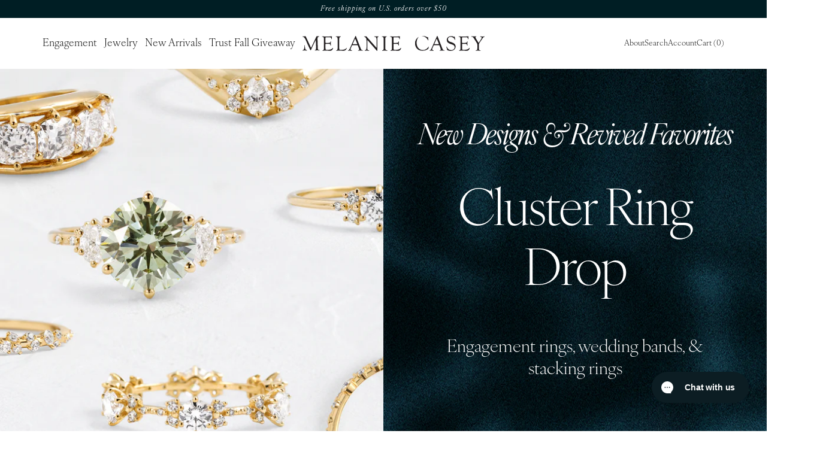

--- FILE ---
content_type: text/html; charset=utf-8
request_url: https://www.melaniecasey.com/products/round-0-9ct-natural-diamond-h-si1
body_size: 29873
content:
<!doctype html><html
  lang="en"
  style="--nav-bar-desktop-default-height: 115px"
>
  <head>
    <meta charset="utf-8"><link
  href="//www.melaniecasey.com/cdn/shop/t/120/assets/application.css?v=108198475796099966651760442968"
  id="stylesheet-application.css"
  rel="stylesheet"
  type="text/css"
>
<script>
  (function () {
    function onDomContentLoaded(fn) {
      const wrappedFn = () => {
        if (window.mcErrorMonitoringInitialized) fn();
        else setTimeout(fn, 5000);
      };

      if (/complete|interactive|loaded/u.test(document.readyState)) {
        wrappedFn();
      } else {
        window.addEventListener(`DOMContentLoaded`, () => wrappedFn());
      }
    }

    const stylesheet = document.getElementById('stylesheet-application.css');

    stylesheet.onload = () => {
      onDomContentLoaded(() => {
        if (window.mcCaptureMessage) window.mcCaptureMessage('Loaded stylesheet: ' + 'application.css', 'debug');
      });
    };

    stylesheet.onerror = (e) => {
      console.error('An error occurred loading the stylesheet!', 'application.css', e);
      onDomContentLoaded(() => {
        if (window.mcCaptureMessage) {
          window.mcCaptureMessage('Stylesheet error!! ' + 'application.css', 'debug', {
            error,
            errorAsJson: JSON.stringify(error),
          });
        }
      });
    };
  })();
</script>
<link
  href="//www.melaniecasey.com/cdn/shop/t/120/assets/fonts-new.css?v=153142479164067097721756315777"
  id="stylesheet-fonts-new.css"
  rel="stylesheet"
  type="text/css"
>
<script>
  (function () {
    function onDomContentLoaded(fn) {
      const wrappedFn = () => {
        if (window.mcErrorMonitoringInitialized) fn();
        else setTimeout(fn, 5000);
      };

      if (/complete|interactive|loaded/u.test(document.readyState)) {
        wrappedFn();
      } else {
        window.addEventListener(`DOMContentLoaded`, () => wrappedFn());
      }
    }

    const stylesheet = document.getElementById('stylesheet-fonts-new.css');

    stylesheet.onload = () => {
      onDomContentLoaded(() => {
        if (window.mcCaptureMessage) window.mcCaptureMessage('Loaded stylesheet: ' + 'fonts-new.css', 'debug');
      });
    };

    stylesheet.onerror = (e) => {
      console.error('An error occurred loading the stylesheet!', 'fonts-new.css', e);
      onDomContentLoaded(() => {
        if (window.mcCaptureMessage) {
          window.mcCaptureMessage('Stylesheet error!! ' + 'fonts-new.css', 'debug', {
            error,
            errorAsJson: JSON.stringify(error),
          });
        }
      });
    };
  })();
</script>
<title>Round 0.9ct Natural Diamond, H, SI1

    &ndash; Melanie Casey
</title><meta name="theme-color" content="#f6f0e7">

<meta name="google-site-verification" content="DD0sJkK-IY_FTCtliclkjw3DpTUx2HpEAC_7Vza7cys">
<meta name="google-site-verification" content="DhreXaJAeNGPr811YkhKgHMYfUwNFMyCVLVm3xVxfQ4"><meta name="msvalidate.01" content="4F2115E6727A1CB578C738A448789F40"><link
    id="faviconTag"
    rel="shortcut icon"
    href="//www.melaniecasey.com/cdn/shop/files/favicon.png?crop=center&height=32&v=1612978103&width=32"
    type="image/png"
  ><script>
      (function () {
        const lightModeUrl = "\/\/www.melaniecasey.com\/cdn\/shop\/files\/favicon.png?crop=center\u0026height=32\u0026v=1612978103\u0026width=32";
        const darkModeUrl = "\/\/www.melaniecasey.com\/cdn\/shop\/files\/faviconwhite.png?crop=center\u0026height=32\u0026v=1613512934\u0026width=32";
        const faviconTag = document.getElementById("faviconTag");
        const isDark = window.matchMedia("(prefers-color-scheme: dark)");
        function changeFavicon() {
          if (isDark.matches) faviconTag.href = darkModeUrl;
          else faviconTag.href = lightModeUrl;
        }
        changeFavicon();
        setInterval(changeFavicon, 1000);
      })();
    </script>

<script>
  window.melanieLib = window.melanieLib || {};
</script><script>
    // Create "window.Shoppad.apps.infiniteoptions" object if it doesn't already exist
    'Shoppad.apps.infiniteoptions'.split('.').reduce(function (o, x) {
      if (!o[x]) {
        o[x] = {};
      }
      return o[x];
    }, window);

    window.infiniteOptionsSubscribe = new Promise((resolve, reject) => {
      const timeout = setTimeout(() => {
        reject(new Error('window.Shoppad.apps.infiniteoptions.beforeReady never called'));
      }, 30000);

      window.Shoppad.apps.infiniteoptions.beforeReady = function (subscribe) {
        if (subscribe) {
          resolve(subscribe);
          clearTimeout(timeout);
        }
      };
    });
  </script><script
    async
    type="text/javascript"
    src="//d1liekpayvooaz.cloudfront.net/apps/customizery/customizery.js?shop=melaniecasey.myshopify.com"
  ></script><style>
  .expandable-header h2::after,
  .dropdown-button-legacy::after,
  .dropdown-button-pdp-2025::after {
    background-image: url("//www.melaniecasey.com/cdn/shop/t/120/assets/dropdown-arrow.svg?v=61793652747577856531614308903");
    content: '';
  }

  .video > .controls.play {
    background-image: url("//www.melaniecasey.com/cdn/shop/t/120/assets/video-play.svg?v=117077042286326291141614308959");
  }

  .video > .controls.pause {
    background-image: url("//www.melaniecasey.com/cdn/shop/t/120/assets/video-pause.svg?v=182134834039116313631614308958");
  }

  .video-play-overlay {
    background-image: url("//www.melaniecasey.com/cdn/shop/t/120/assets/video-play.svg?v=117077042286326291141614308959");
  }

  .video-pause-overlay {
    background-image: url("//www.melaniecasey.com/cdn/shop/t/120/assets/video-pause.svg?v=182134834039116313631614308958");
  }
</style><script>
  window.rbThemeSettings = window.rbThemeSettings || {};
  window.rbThemeSettings.giftBoxGiftReady = {
    variantId: +'39599786492003',
  };
  window.rbThemeSettings.matchDiamondEndpoint = 'https://us-central1-melanie-casey.cloudfunctions.net/diamondFeed-matchProduct?shop=melaniecasey.myshopify.com';
  window.rbThemeSettings.blankPixel = "//www.melaniecasey.com/cdn/shop/t/120/assets/FDFDFD-1_1x.png?v=41329022453538055891614308912";
</script><meta property="og:site_name" content="Melanie Casey">
<meta property="og:url" content="https://www.melaniecasey.com/products/round-0-9ct-natural-diamond-h-si1">
<meta property="og:title" content="Round 0.9ct Natural Diamond, H, SI1">
<meta property="og:type" content="product">
<meta property="og:description" content="Discover delicate, handcrafted engagement rings and fine jewelry that share your unique story. Enjoy the beauty of exquisite craftsmanship and extraordinary customer care.">
<meta property="og:logo" content="//www.melaniecasey.com/cdn/shop/t/120/assets/melanie-casey-logo-black.svg?v=73167853036760049491659104823"><meta property="og:image" content="http://www.melaniecasey.com/cdn/shop/products/diamond-placeholder_ec9d4938-d214-409e-a8cc-693bc0fcd413.png?v=1655158286">
    <meta property="og:image:secure_url" content="https://www.melaniecasey.com/cdn/shop/products/diamond-placeholder_ec9d4938-d214-409e-a8cc-693bc0fcd413.png?v=1655158286">
    <meta property="og:image:width" content="754">
    <meta property="og:image:height" content="754"><meta property="og:price:amount" content="4,507.00">
    <meta property="og:price:currency" content="USD"><meta name="twitter:card" content="summary_large_image">
<meta name="twitter:title" content="Round 0.9ct Natural Diamond, H, SI1">
<meta name="twitter:description" content="Discover delicate, handcrafted engagement rings and fine jewelry that share your unique story. Enjoy the beauty of exquisite craftsmanship and extraordinary customer care.">
<script>
  window.rtsProductsToReplace =[];
  window.rbDiamondsInCart =[];
  window.rbCartItems =[];
  window.rbThemeSettings = window.rbThemeSettings || {};
  window.rbThemeSettings.blackFriday =false;
  window.rbThemeSettings.bridalWeek =false;
  window.rbThemeSettings.devMode =false;
  window.rbThemeSettings.permanentDomain ="melaniecasey.myshopify.com";
  window.rbThemeSettings.showHiddenLineItems =false;</script><meta name="description" content="">
    <link rel="canonical" href="https://www.melaniecasey.com/products/round-0-9ct-natural-diamond-h-si1">
    <meta name="viewport" content="width=device-width,initial-scale=1,shrink-to-fit=no"><script>window.melanieLib["application"] = import("//www.melaniecasey.com/cdn/shop/t/120/assets/rup-application-es.min.js?v=154165247488275766601765473702");</script>
<link rel="modulepreload" href="//www.melaniecasey.com/cdn/shop/t/120/assets/rup-_rollupPluginBabelHelpers-DGzi3qVO.min.js"><link rel="modulepreload" href="//www.melaniecasey.com/cdn/shop/t/120/assets/rup-assert-BUbJqWf0.min.js"><link rel="modulepreload" href="//www.melaniecasey.com/cdn/shop/t/120/assets/rup-BehaviorSubject-CFsQYFmX.min.js"><link rel="modulepreload" href="//www.melaniecasey.com/cdn/shop/t/120/assets/rup-catchError-Q1Ov0Viv.min.js"><link rel="modulepreload" href="//www.melaniecasey.com/cdn/shop/t/120/assets/rup-combineLaytest-DkcFzuoD.min.js"><link rel="modulepreload" href="//www.melaniecasey.com/cdn/shop/t/120/assets/rup-disallowSoldOutDiamonds-C2-wOOFe.min.js"><link rel="modulepreload" href="//www.melaniecasey.com/cdn/shop/t/120/assets/rup-exports-BTag3eUV.min.js"><link rel="modulepreload" href="//www.melaniecasey.com/cdn/shop/t/120/assets/rup-formatNumber-D4Kv8eIQ.min.js"><link rel="modulepreload" href="//www.melaniecasey.com/cdn/shop/t/120/assets/rup-index-CvCb9EXZ.min.js"><link rel="modulepreload" href="//www.melaniecasey.com/cdn/shop/t/120/assets/rup-index-D6z7Bo2O.min.js"><link rel="modulepreload" href="//www.melaniecasey.com/cdn/shop/t/120/assets/rup-index.browser-D9z-RqMz.min.js"><link rel="modulepreload" href="//www.melaniecasey.com/cdn/shop/t/120/assets/rup-isObject-B9CFPMJl.min.js"><link rel="modulepreload" href="//www.melaniecasey.com/cdn/shop/t/120/assets/rup-listenToDom-DPYu3LDb.min.js"><link rel="modulepreload" href="//www.melaniecasey.com/cdn/shop/t/120/assets/rup-map-CYHT90qp.min.js"><link rel="modulepreload" href="//www.melaniecasey.com/cdn/shop/t/120/assets/rup-micromodal.es-BXF75ozE.min.js"><link rel="modulepreload" href="//www.melaniecasey.com/cdn/shop/t/120/assets/rup-onDomContentLoaded-qKYRpAcn.min.js"><link rel="modulepreload" href="//www.melaniecasey.com/cdn/shop/t/120/assets/rup-querystringize-Bfm3NkK4.min.js"><link rel="modulepreload" href="//www.melaniecasey.com/cdn/shop/t/120/assets/rup-removeItem-CFjd7Fvp.min.js"><link rel="modulepreload" href="//www.melaniecasey.com/cdn/shop/t/120/assets/rup-shorthands-DBd-FVpe.min.js"><link rel="modulepreload" href="//www.melaniecasey.com/cdn/shop/t/120/assets/rup-throttle-fCfz-Gav.min.js"><link rel="modulepreload" href="//www.melaniecasey.com/cdn/shop/t/120/assets/rup-tslib.es6-B-6d1t3r.min.js"><link rel="modulepreload" href="//www.melaniecasey.com/cdn/shop/t/120/assets/rup-type-checks-HPgx8b5X.min.js"><script>window.performance && window.performance.mark && window.performance.mark('shopify.content_for_header.start');</script><meta name="google-site-verification" content="bJBAA2dxcJVzsDe2sAy-0tZ3n9hAcuG5Ny61qQURZyo">
<meta name="google-site-verification" content="pQbilXMOg59-7f-1eWjaP0NR-N1AdZRqsbnMRHcD7Is">
<meta name="google-site-verification" content="FWRV8hlH_O2JWftB0kvj61_FdLKTfvcM3mH2i-WOr4w">
<meta name="google-site-verification" content="bJBAA2dxcJVzsDe2sAy-0tZ3n9hAcuG5Ny61qQURZyo">
<meta name="google-site-verification" content="ilis__gKfuZI0Xqen7yj_9tKzPWhZlxjidZ-cahYsxU">
<meta id="shopify-digital-wallet" name="shopify-digital-wallet" content="/21791225/digital_wallets/dialog">
<meta name="shopify-checkout-api-token" content="1f02ecfc5dd9722a0fcdb14816ba4ebb">
<meta id="in-context-paypal-metadata" data-shop-id="21791225" data-venmo-supported="false" data-environment="production" data-locale="en_US" data-paypal-v4="true" data-currency="USD">
<link rel="alternate" type="application/json+oembed" href="https://www.melaniecasey.com/products/round-0-9ct-natural-diamond-h-si1.oembed">
<script async="async" src="/checkouts/internal/preloads.js?locale=en-US"></script>
<link rel="preconnect" href="https://shop.app" crossorigin="anonymous">
<script async="async" src="https://shop.app/checkouts/internal/preloads.js?locale=en-US&shop_id=21791225" crossorigin="anonymous"></script>
<script id="apple-pay-shop-capabilities" type="application/json">{"shopId":21791225,"countryCode":"US","currencyCode":"USD","merchantCapabilities":["supports3DS"],"merchantId":"gid:\/\/shopify\/Shop\/21791225","merchantName":"Melanie Casey","requiredBillingContactFields":["postalAddress","email","phone"],"requiredShippingContactFields":["postalAddress","email","phone"],"shippingType":"shipping","supportedNetworks":["visa","masterCard","amex","discover","elo","jcb"],"total":{"type":"pending","label":"Melanie Casey","amount":"1.00"},"shopifyPaymentsEnabled":true,"supportsSubscriptions":true}</script>
<script id="shopify-features" type="application/json">{"accessToken":"1f02ecfc5dd9722a0fcdb14816ba4ebb","betas":["rich-media-storefront-analytics"],"domain":"www.melaniecasey.com","predictiveSearch":true,"shopId":21791225,"locale":"en"}</script>
<script>var Shopify = Shopify || {};
Shopify.shop = "melaniecasey.myshopify.com";
Shopify.locale = "en";
Shopify.currency = {"active":"USD","rate":"1.0"};
Shopify.country = "US";
Shopify.theme = {"name":"Melanie Casey Live","id":120128634979,"schema_name":"Themekit template theme","schema_version":"1.0.0","theme_store_id":null,"role":"main"};
Shopify.theme.handle = "null";
Shopify.theme.style = {"id":null,"handle":null};
Shopify.cdnHost = "www.melaniecasey.com/cdn";
Shopify.routes = Shopify.routes || {};
Shopify.routes.root = "/";</script>
<script type="module">!function(o){(o.Shopify=o.Shopify||{}).modules=!0}(window);</script>
<script>!function(o){function n(){var o=[];function n(){o.push(Array.prototype.slice.apply(arguments))}return n.q=o,n}var t=o.Shopify=o.Shopify||{};t.loadFeatures=n(),t.autoloadFeatures=n()}(window);</script>
<script>
  window.ShopifyPay = window.ShopifyPay || {};
  window.ShopifyPay.apiHost = "shop.app\/pay";
  window.ShopifyPay.redirectState = null;
</script>
<script id="shop-js-analytics" type="application/json">{"pageType":"product"}</script>
<script defer="defer" async type="module" src="//www.melaniecasey.com/cdn/shopifycloud/shop-js/modules/v2/client.init-shop-cart-sync_CG-L-Qzi.en.esm.js"></script>
<script defer="defer" async type="module" src="//www.melaniecasey.com/cdn/shopifycloud/shop-js/modules/v2/chunk.common_B8yXDTDb.esm.js"></script>
<script type="module">
  await import("//www.melaniecasey.com/cdn/shopifycloud/shop-js/modules/v2/client.init-shop-cart-sync_CG-L-Qzi.en.esm.js");
await import("//www.melaniecasey.com/cdn/shopifycloud/shop-js/modules/v2/chunk.common_B8yXDTDb.esm.js");

  window.Shopify.SignInWithShop?.initShopCartSync?.({"fedCMEnabled":true,"windoidEnabled":true});

</script>
<script>
  window.Shopify = window.Shopify || {};
  if (!window.Shopify.featureAssets) window.Shopify.featureAssets = {};
  window.Shopify.featureAssets['shop-js'] = {"shop-cart-sync":["modules/v2/client.shop-cart-sync_C7TtgCZT.en.esm.js","modules/v2/chunk.common_B8yXDTDb.esm.js"],"shop-button":["modules/v2/client.shop-button_aOcg-RjH.en.esm.js","modules/v2/chunk.common_B8yXDTDb.esm.js"],"init-shop-email-lookup-coordinator":["modules/v2/client.init-shop-email-lookup-coordinator_D-37GF_a.en.esm.js","modules/v2/chunk.common_B8yXDTDb.esm.js"],"init-fed-cm":["modules/v2/client.init-fed-cm_DGh7x7ZX.en.esm.js","modules/v2/chunk.common_B8yXDTDb.esm.js"],"init-windoid":["modules/v2/client.init-windoid_C5PxDKWE.en.esm.js","modules/v2/chunk.common_B8yXDTDb.esm.js"],"shop-toast-manager":["modules/v2/client.shop-toast-manager_BmSBWum3.en.esm.js","modules/v2/chunk.common_B8yXDTDb.esm.js"],"shop-cash-offers":["modules/v2/client.shop-cash-offers_DkchToOx.en.esm.js","modules/v2/chunk.common_B8yXDTDb.esm.js","modules/v2/chunk.modal_dvVUSHam.esm.js"],"init-shop-cart-sync":["modules/v2/client.init-shop-cart-sync_CG-L-Qzi.en.esm.js","modules/v2/chunk.common_B8yXDTDb.esm.js"],"avatar":["modules/v2/client.avatar_BTnouDA3.en.esm.js"],"shop-login-button":["modules/v2/client.shop-login-button_DrVPCwAQ.en.esm.js","modules/v2/chunk.common_B8yXDTDb.esm.js","modules/v2/chunk.modal_dvVUSHam.esm.js"],"pay-button":["modules/v2/client.pay-button_Cw45D1uM.en.esm.js","modules/v2/chunk.common_B8yXDTDb.esm.js"],"init-customer-accounts":["modules/v2/client.init-customer-accounts_BNYsaOzg.en.esm.js","modules/v2/client.shop-login-button_DrVPCwAQ.en.esm.js","modules/v2/chunk.common_B8yXDTDb.esm.js","modules/v2/chunk.modal_dvVUSHam.esm.js"],"checkout-modal":["modules/v2/client.checkout-modal_NoX7b1qq.en.esm.js","modules/v2/chunk.common_B8yXDTDb.esm.js","modules/v2/chunk.modal_dvVUSHam.esm.js"],"init-customer-accounts-sign-up":["modules/v2/client.init-customer-accounts-sign-up_pIEGEpjr.en.esm.js","modules/v2/client.shop-login-button_DrVPCwAQ.en.esm.js","modules/v2/chunk.common_B8yXDTDb.esm.js","modules/v2/chunk.modal_dvVUSHam.esm.js"],"init-shop-for-new-customer-accounts":["modules/v2/client.init-shop-for-new-customer-accounts_BIu2e6le.en.esm.js","modules/v2/client.shop-login-button_DrVPCwAQ.en.esm.js","modules/v2/chunk.common_B8yXDTDb.esm.js","modules/v2/chunk.modal_dvVUSHam.esm.js"],"shop-follow-button":["modules/v2/client.shop-follow-button_B6YY9G4U.en.esm.js","modules/v2/chunk.common_B8yXDTDb.esm.js","modules/v2/chunk.modal_dvVUSHam.esm.js"],"lead-capture":["modules/v2/client.lead-capture_o2hOda6W.en.esm.js","modules/v2/chunk.common_B8yXDTDb.esm.js","modules/v2/chunk.modal_dvVUSHam.esm.js"],"shop-login":["modules/v2/client.shop-login_DA8-MZ-E.en.esm.js","modules/v2/chunk.common_B8yXDTDb.esm.js","modules/v2/chunk.modal_dvVUSHam.esm.js"],"payment-terms":["modules/v2/client.payment-terms_BFsudFhJ.en.esm.js","modules/v2/chunk.common_B8yXDTDb.esm.js","modules/v2/chunk.modal_dvVUSHam.esm.js"]};
</script>
<script>(function() {
  var isLoaded = false;
  function asyncLoad() {
    if (isLoaded) return;
    isLoaded = true;
    var urls = ["\/\/d1liekpayvooaz.cloudfront.net\/apps\/customizery\/customizery.js?shop=melaniecasey.myshopify.com","https:\/\/api.pp-prod-ads.ue2.breadgateway.net\/api\/shopify-plugin-backend\/messaging-app\/cart.js?shopId=7b0fb375-691e-40ae-a64b-dedffbf24afa\u0026shop=melaniecasey.myshopify.com","https:\/\/config.gorgias.chat\/bundle-loader\/01H2BGP70GB4GXMJA2HV1HCFTZ?source=shopify1click\u0026shop=melaniecasey.myshopify.com","https:\/\/tools.luckyorange.com\/core\/lo.js?site-id=ea98141f\u0026shop=melaniecasey.myshopify.com","https:\/\/cdn.giftcardpro.app\/build\/storefront\/storefront.js?shop=melaniecasey.myshopify.com","https:\/\/api.redirect.pp-prod-ads.breadgateway.net\/api\/shopify-plugin-backend\/messaging-app\/cart.js?shopId=7b0fb375-691e-40ae-a64b-dedffbf24afa\u0026shop=melaniecasey.myshopify.com","https:\/\/cdn.9gtb.com\/loader.js?g_cvt_id=6102e9f7-df93-459f-9457-8cdbbfcc77e9\u0026shop=melaniecasey.myshopify.com"];
    for (var i = 0; i < urls.length; i++) {
      var s = document.createElement('script');
      s.type = 'text/javascript';
      s.async = true;
      s.src = urls[i];
      var x = document.getElementsByTagName('script')[0];
      x.parentNode.insertBefore(s, x);
    }
  };
  if(window.attachEvent) {
    window.attachEvent('onload', asyncLoad);
  } else {
    window.addEventListener('load', asyncLoad, false);
  }
})();</script>
<script id="__st">var __st={"a":21791225,"offset":-18000,"reqid":"5798131a-5f04-4be9-9313-1b7b12662ebd-1767987542","pageurl":"www.melaniecasey.com\/products\/round-0-9ct-natural-diamond-h-si1","u":"4a850ffa31da","p":"product","rtyp":"product","rid":6767018868835};</script>
<script>window.ShopifyPaypalV4VisibilityTracking = true;</script>
<script id="captcha-bootstrap">!function(){'use strict';const t='contact',e='account',n='new_comment',o=[[t,t],['blogs',n],['comments',n],[t,'customer']],c=[[e,'customer_login'],[e,'guest_login'],[e,'recover_customer_password'],[e,'create_customer']],r=t=>t.map((([t,e])=>`form[action*='/${t}']:not([data-nocaptcha='true']) input[name='form_type'][value='${e}']`)).join(','),a=t=>()=>t?[...document.querySelectorAll(t)].map((t=>t.form)):[];function s(){const t=[...o],e=r(t);return a(e)}const i='password',u='form_key',d=['recaptcha-v3-token','g-recaptcha-response','h-captcha-response',i],f=()=>{try{return window.sessionStorage}catch{return}},m='__shopify_v',_=t=>t.elements[u];function p(t,e,n=!1){try{const o=window.sessionStorage,c=JSON.parse(o.getItem(e)),{data:r}=function(t){const{data:e,action:n}=t;return t[m]||n?{data:e,action:n}:{data:t,action:n}}(c);for(const[e,n]of Object.entries(r))t.elements[e]&&(t.elements[e].value=n);n&&o.removeItem(e)}catch(o){console.error('form repopulation failed',{error:o})}}const l='form_type',E='cptcha';function T(t){t.dataset[E]=!0}const w=window,h=w.document,L='Shopify',v='ce_forms',y='captcha';let A=!1;((t,e)=>{const n=(g='f06e6c50-85a8-45c8-87d0-21a2b65856fe',I='https://cdn.shopify.com/shopifycloud/storefront-forms-hcaptcha/ce_storefront_forms_captcha_hcaptcha.v1.5.2.iife.js',D={infoText:'Protected by hCaptcha',privacyText:'Privacy',termsText:'Terms'},(t,e,n)=>{const o=w[L][v],c=o.bindForm;if(c)return c(t,g,e,D).then(n);var r;o.q.push([[t,g,e,D],n]),r=I,A||(h.body.append(Object.assign(h.createElement('script'),{id:'captcha-provider',async:!0,src:r})),A=!0)});var g,I,D;w[L]=w[L]||{},w[L][v]=w[L][v]||{},w[L][v].q=[],w[L][y]=w[L][y]||{},w[L][y].protect=function(t,e){n(t,void 0,e),T(t)},Object.freeze(w[L][y]),function(t,e,n,w,h,L){const[v,y,A,g]=function(t,e,n){const i=e?o:[],u=t?c:[],d=[...i,...u],f=r(d),m=r(i),_=r(d.filter((([t,e])=>n.includes(e))));return[a(f),a(m),a(_),s()]}(w,h,L),I=t=>{const e=t.target;return e instanceof HTMLFormElement?e:e&&e.form},D=t=>v().includes(t);t.addEventListener('submit',(t=>{const e=I(t);if(!e)return;const n=D(e)&&!e.dataset.hcaptchaBound&&!e.dataset.recaptchaBound,o=_(e),c=g().includes(e)&&(!o||!o.value);(n||c)&&t.preventDefault(),c&&!n&&(function(t){try{if(!f())return;!function(t){const e=f();if(!e)return;const n=_(t);if(!n)return;const o=n.value;o&&e.removeItem(o)}(t);const e=Array.from(Array(32),(()=>Math.random().toString(36)[2])).join('');!function(t,e){_(t)||t.append(Object.assign(document.createElement('input'),{type:'hidden',name:u})),t.elements[u].value=e}(t,e),function(t,e){const n=f();if(!n)return;const o=[...t.querySelectorAll(`input[type='${i}']`)].map((({name:t})=>t)),c=[...d,...o],r={};for(const[a,s]of new FormData(t).entries())c.includes(a)||(r[a]=s);n.setItem(e,JSON.stringify({[m]:1,action:t.action,data:r}))}(t,e)}catch(e){console.error('failed to persist form',e)}}(e),e.submit())}));const S=(t,e)=>{t&&!t.dataset[E]&&(n(t,e.some((e=>e===t))),T(t))};for(const o of['focusin','change'])t.addEventListener(o,(t=>{const e=I(t);D(e)&&S(e,y())}));const B=e.get('form_key'),M=e.get(l),P=B&&M;t.addEventListener('DOMContentLoaded',(()=>{const t=y();if(P)for(const e of t)e.elements[l].value===M&&p(e,B);[...new Set([...A(),...v().filter((t=>'true'===t.dataset.shopifyCaptcha))])].forEach((e=>S(e,t)))}))}(h,new URLSearchParams(w.location.search),n,t,e,['guest_login'])})(!0,!0)}();</script>
<script integrity="sha256-4kQ18oKyAcykRKYeNunJcIwy7WH5gtpwJnB7kiuLZ1E=" data-source-attribution="shopify.loadfeatures" defer="defer" src="//www.melaniecasey.com/cdn/shopifycloud/storefront/assets/storefront/load_feature-a0a9edcb.js" crossorigin="anonymous"></script>
<script crossorigin="anonymous" defer="defer" src="//www.melaniecasey.com/cdn/shopifycloud/storefront/assets/shopify_pay/storefront-65b4c6d7.js?v=20250812"></script>
<script data-source-attribution="shopify.dynamic_checkout.dynamic.init">var Shopify=Shopify||{};Shopify.PaymentButton=Shopify.PaymentButton||{isStorefrontPortableWallets:!0,init:function(){window.Shopify.PaymentButton.init=function(){};var t=document.createElement("script");t.src="https://www.melaniecasey.com/cdn/shopifycloud/portable-wallets/latest/portable-wallets.en.js",t.type="module",document.head.appendChild(t)}};
</script>
<script data-source-attribution="shopify.dynamic_checkout.buyer_consent">
  function portableWalletsHideBuyerConsent(e){var t=document.getElementById("shopify-buyer-consent"),n=document.getElementById("shopify-subscription-policy-button");t&&n&&(t.classList.add("hidden"),t.setAttribute("aria-hidden","true"),n.removeEventListener("click",e))}function portableWalletsShowBuyerConsent(e){var t=document.getElementById("shopify-buyer-consent"),n=document.getElementById("shopify-subscription-policy-button");t&&n&&(t.classList.remove("hidden"),t.removeAttribute("aria-hidden"),n.addEventListener("click",e))}window.Shopify?.PaymentButton&&(window.Shopify.PaymentButton.hideBuyerConsent=portableWalletsHideBuyerConsent,window.Shopify.PaymentButton.showBuyerConsent=portableWalletsShowBuyerConsent);
</script>
<script data-source-attribution="shopify.dynamic_checkout.cart.bootstrap">document.addEventListener("DOMContentLoaded",(function(){function t(){return document.querySelector("shopify-accelerated-checkout-cart, shopify-accelerated-checkout")}if(t())Shopify.PaymentButton.init();else{new MutationObserver((function(e,n){t()&&(Shopify.PaymentButton.init(),n.disconnect())})).observe(document.body,{childList:!0,subtree:!0})}}));
</script>
<link id="shopify-accelerated-checkout-styles" rel="stylesheet" media="screen" href="https://www.melaniecasey.com/cdn/shopifycloud/portable-wallets/latest/accelerated-checkout-backwards-compat.css" crossorigin="anonymous">
<style id="shopify-accelerated-checkout-cart">
        #shopify-buyer-consent {
  margin-top: 1em;
  display: inline-block;
  width: 100%;
}

#shopify-buyer-consent.hidden {
  display: none;
}

#shopify-subscription-policy-button {
  background: none;
  border: none;
  padding: 0;
  text-decoration: underline;
  font-size: inherit;
  cursor: pointer;
}

#shopify-subscription-policy-button::before {
  box-shadow: none;
}

      </style>
<script id="sections-script" data-sections="nav-bar" defer="defer" src="//www.melaniecasey.com/cdn/shop/t/120/compiled_assets/scripts.js?94549"></script>
<script>window.performance && window.performance.mark && window.performance.mark('shopify.content_for_header.end');</script>
<meta name="robots" content="noindex">
        <script>
          window.location.href = '/';
        </script>
    <!-- Header hook for plugins -->
    
<script>window.__pagefly_analytics_settings__={"version":2,"visits":928,"dashboardVisits":0,"storefrontPassword":"","acceptGDPR":true,"acceptTracking":false,"useNewVersion":true,"planMigrated":true,"install_app":"1","klaviyoListKey":"MFNKPU","create_first_blog_post":"1","pageflyThemeId":120241913955,"create_first_regular_page":"1","publish_first_regular_page":"1","publish_first_blog_post":"1","feedbackTriggered":[]};</script>
    <meta name="facebook-domain-verification" content="l5igxnrxcl7hoge06ygdv42d63gn9k">
    <!-- Facebook Pixel Code -->
    <script>
      !(function (f, b, e, v, n, t, s) {
        if (f.fbq) return;
        n = f.fbq = function () {
          n.callMethod ? n.callMethod.apply(n, arguments) : n.queue.push(arguments);
        };
        if (!f._fbq) f._fbq = n;
        n.push = n;
        n.loaded = !0;
        n.version = '2.0';
        n.queue = [];
        t = b.createElement(e);
        t.async = !0;
        t.src = v;
        s = b.getElementsByTagName(e)[0];
        s.parentNode.insertBefore(t, s);
      })(window, document, 'script', 'https://connect.facebook.net/en_US/fbevents.js');
      fbq('init', '881558452490304');
      fbq('track', 'PageView');
    </script>
    <noscript
      ><img
        height="1"
        width="1"
        style="display:none"
        src="https://www.facebook.com/tr?id=881558452490304&ev=PageView&noscript=1"
    ></noscript>
    <!-- End Facebook Pixel Code -->
    <!-- Global site tag (gtag.js) - Google Ads: AW-357597729 -->
    <script async src="https://www.googletagmanager.com/gtag/js?id=AW-357597729"></script>
    <script>
      window.dataLayer = window.dataLayer || [];
      function gtag() {
        dataLayer.push(arguments);
      }
      gtag('js', new Date());

      gtag('config', 'AW-357597729');
    </script>

    <script defer>

  /**
   * IMPORTANT!
   * Do not edit this file. Any changes made could be overwritten by at
   * any time. If you need assistance, please reach out to us at support@gist-apps.com.
   */

  if (typeof(GIST) == 'undefined') {
    window.GIST = GIST = {};
  }
  if (typeof(GIST.f) == 'undefined') {
    GIST.f = {};
  }


</script>


<script type="text/javascript" src="https://cdn.giftcardpro.app/build/storefront/storefront.js" defer></script>
<link rel="stylesheet" type="text/css" href="https://cdn.giftcardpro.app/build/storefront/storefront.css">


  	

    


  <!-- BEGIN app block: shopify://apps/pagefly-page-builder/blocks/app-embed/83e179f7-59a0-4589-8c66-c0dddf959200 -->

<!-- BEGIN app snippet: pagefly-cro-ab-testing-main -->







<script>
  ;(function () {
    const url = new URL(window.location)
    const viewParam = url.searchParams.get('view')
    if (viewParam && viewParam.includes('variant-pf-')) {
      url.searchParams.set('pf_v', viewParam)
      url.searchParams.delete('view')
      window.history.replaceState({}, '', url)
    }
  })()
</script>



<script type='module'>
  
  window.PAGEFLY_CRO = window.PAGEFLY_CRO || {}

  window.PAGEFLY_CRO['data_debug'] = {
    original_template_suffix: "all_products",
    allow_ab_test: false,
    ab_test_start_time: 0,
    ab_test_end_time: 0,
    today_date_time: 1767987542000,
  }
  window.PAGEFLY_CRO['GA4'] = { enabled: false}
</script>

<!-- END app snippet -->








  <script src='https://cdn.shopify.com/extensions/019b6965-ed06-7f85-833a-9283c5c4e872/pagefly-page-builder-212/assets/pagefly-helper.js' defer='defer'></script>

  <script src='https://cdn.shopify.com/extensions/019b6965-ed06-7f85-833a-9283c5c4e872/pagefly-page-builder-212/assets/pagefly-general-helper.js' defer='defer'></script>

  <script src='https://cdn.shopify.com/extensions/019b6965-ed06-7f85-833a-9283c5c4e872/pagefly-page-builder-212/assets/pagefly-snap-slider.js' defer='defer'></script>

  <script src='https://cdn.shopify.com/extensions/019b6965-ed06-7f85-833a-9283c5c4e872/pagefly-page-builder-212/assets/pagefly-slideshow-v3.js' defer='defer'></script>

  <script src='https://cdn.shopify.com/extensions/019b6965-ed06-7f85-833a-9283c5c4e872/pagefly-page-builder-212/assets/pagefly-slideshow-v4.js' defer='defer'></script>

  <script src='https://cdn.shopify.com/extensions/019b6965-ed06-7f85-833a-9283c5c4e872/pagefly-page-builder-212/assets/pagefly-glider.js' defer='defer'></script>

  <script src='https://cdn.shopify.com/extensions/019b6965-ed06-7f85-833a-9283c5c4e872/pagefly-page-builder-212/assets/pagefly-slideshow-v1-v2.js' defer='defer'></script>

  <script src='https://cdn.shopify.com/extensions/019b6965-ed06-7f85-833a-9283c5c4e872/pagefly-page-builder-212/assets/pagefly-product-media.js' defer='defer'></script>

  <script src='https://cdn.shopify.com/extensions/019b6965-ed06-7f85-833a-9283c5c4e872/pagefly-page-builder-212/assets/pagefly-product.js' defer='defer'></script>


<script id='pagefly-helper-data' type='application/json'>
  {
    "page_optimization": {
      "assets_prefetching": false
    },
    "elements_asset_mapper": {
      "Accordion": "https://cdn.shopify.com/extensions/019b6965-ed06-7f85-833a-9283c5c4e872/pagefly-page-builder-212/assets/pagefly-accordion.js",
      "Accordion3": "https://cdn.shopify.com/extensions/019b6965-ed06-7f85-833a-9283c5c4e872/pagefly-page-builder-212/assets/pagefly-accordion3.js",
      "CountDown": "https://cdn.shopify.com/extensions/019b6965-ed06-7f85-833a-9283c5c4e872/pagefly-page-builder-212/assets/pagefly-countdown.js",
      "GMap1": "https://cdn.shopify.com/extensions/019b6965-ed06-7f85-833a-9283c5c4e872/pagefly-page-builder-212/assets/pagefly-gmap.js",
      "GMap2": "https://cdn.shopify.com/extensions/019b6965-ed06-7f85-833a-9283c5c4e872/pagefly-page-builder-212/assets/pagefly-gmap.js",
      "GMapBasicV2": "https://cdn.shopify.com/extensions/019b6965-ed06-7f85-833a-9283c5c4e872/pagefly-page-builder-212/assets/pagefly-gmap.js",
      "GMapAdvancedV2": "https://cdn.shopify.com/extensions/019b6965-ed06-7f85-833a-9283c5c4e872/pagefly-page-builder-212/assets/pagefly-gmap.js",
      "HTML.Video": "https://cdn.shopify.com/extensions/019b6965-ed06-7f85-833a-9283c5c4e872/pagefly-page-builder-212/assets/pagefly-htmlvideo.js",
      "HTML.Video2": "https://cdn.shopify.com/extensions/019b6965-ed06-7f85-833a-9283c5c4e872/pagefly-page-builder-212/assets/pagefly-htmlvideo2.js",
      "HTML.Video3": "https://cdn.shopify.com/extensions/019b6965-ed06-7f85-833a-9283c5c4e872/pagefly-page-builder-212/assets/pagefly-htmlvideo2.js",
      "BackgroundVideo": "https://cdn.shopify.com/extensions/019b6965-ed06-7f85-833a-9283c5c4e872/pagefly-page-builder-212/assets/pagefly-htmlvideo2.js",
      "Instagram": "https://cdn.shopify.com/extensions/019b6965-ed06-7f85-833a-9283c5c4e872/pagefly-page-builder-212/assets/pagefly-instagram.js",
      "Instagram2": "https://cdn.shopify.com/extensions/019b6965-ed06-7f85-833a-9283c5c4e872/pagefly-page-builder-212/assets/pagefly-instagram.js",
      "Insta3": "https://cdn.shopify.com/extensions/019b6965-ed06-7f85-833a-9283c5c4e872/pagefly-page-builder-212/assets/pagefly-instagram3.js",
      "Tabs": "https://cdn.shopify.com/extensions/019b6965-ed06-7f85-833a-9283c5c4e872/pagefly-page-builder-212/assets/pagefly-tab.js",
      "Tabs3": "https://cdn.shopify.com/extensions/019b6965-ed06-7f85-833a-9283c5c4e872/pagefly-page-builder-212/assets/pagefly-tab3.js",
      "ProductBox": "https://cdn.shopify.com/extensions/019b6965-ed06-7f85-833a-9283c5c4e872/pagefly-page-builder-212/assets/pagefly-cart.js",
      "FBPageBox2": "https://cdn.shopify.com/extensions/019b6965-ed06-7f85-833a-9283c5c4e872/pagefly-page-builder-212/assets/pagefly-facebook.js",
      "FBLikeButton2": "https://cdn.shopify.com/extensions/019b6965-ed06-7f85-833a-9283c5c4e872/pagefly-page-builder-212/assets/pagefly-facebook.js",
      "TwitterFeed2": "https://cdn.shopify.com/extensions/019b6965-ed06-7f85-833a-9283c5c4e872/pagefly-page-builder-212/assets/pagefly-twitter.js",
      "Paragraph4": "https://cdn.shopify.com/extensions/019b6965-ed06-7f85-833a-9283c5c4e872/pagefly-page-builder-212/assets/pagefly-paragraph4.js",

      "AliReviews": "https://cdn.shopify.com/extensions/019b6965-ed06-7f85-833a-9283c5c4e872/pagefly-page-builder-212/assets/pagefly-3rd-elements.js",
      "BackInStock": "https://cdn.shopify.com/extensions/019b6965-ed06-7f85-833a-9283c5c4e872/pagefly-page-builder-212/assets/pagefly-3rd-elements.js",
      "GloboBackInStock": "https://cdn.shopify.com/extensions/019b6965-ed06-7f85-833a-9283c5c4e872/pagefly-page-builder-212/assets/pagefly-3rd-elements.js",
      "GrowaveWishlist": "https://cdn.shopify.com/extensions/019b6965-ed06-7f85-833a-9283c5c4e872/pagefly-page-builder-212/assets/pagefly-3rd-elements.js",
      "InfiniteOptionsShopPad": "https://cdn.shopify.com/extensions/019b6965-ed06-7f85-833a-9283c5c4e872/pagefly-page-builder-212/assets/pagefly-3rd-elements.js",
      "InkybayProductPersonalizer": "https://cdn.shopify.com/extensions/019b6965-ed06-7f85-833a-9283c5c4e872/pagefly-page-builder-212/assets/pagefly-3rd-elements.js",
      "LimeSpot": "https://cdn.shopify.com/extensions/019b6965-ed06-7f85-833a-9283c5c4e872/pagefly-page-builder-212/assets/pagefly-3rd-elements.js",
      "Loox": "https://cdn.shopify.com/extensions/019b6965-ed06-7f85-833a-9283c5c4e872/pagefly-page-builder-212/assets/pagefly-3rd-elements.js",
      "Opinew": "https://cdn.shopify.com/extensions/019b6965-ed06-7f85-833a-9283c5c4e872/pagefly-page-builder-212/assets/pagefly-3rd-elements.js",
      "Powr": "https://cdn.shopify.com/extensions/019b6965-ed06-7f85-833a-9283c5c4e872/pagefly-page-builder-212/assets/pagefly-3rd-elements.js",
      "ProductReviews": "https://cdn.shopify.com/extensions/019b6965-ed06-7f85-833a-9283c5c4e872/pagefly-page-builder-212/assets/pagefly-3rd-elements.js",
      "PushOwl": "https://cdn.shopify.com/extensions/019b6965-ed06-7f85-833a-9283c5c4e872/pagefly-page-builder-212/assets/pagefly-3rd-elements.js",
      "ReCharge": "https://cdn.shopify.com/extensions/019b6965-ed06-7f85-833a-9283c5c4e872/pagefly-page-builder-212/assets/pagefly-3rd-elements.js",
      "Rivyo": "https://cdn.shopify.com/extensions/019b6965-ed06-7f85-833a-9283c5c4e872/pagefly-page-builder-212/assets/pagefly-3rd-elements.js",
      "TrackingMore": "https://cdn.shopify.com/extensions/019b6965-ed06-7f85-833a-9283c5c4e872/pagefly-page-builder-212/assets/pagefly-3rd-elements.js",
      "Vitals": "https://cdn.shopify.com/extensions/019b6965-ed06-7f85-833a-9283c5c4e872/pagefly-page-builder-212/assets/pagefly-3rd-elements.js",
      "Wiser": "https://cdn.shopify.com/extensions/019b6965-ed06-7f85-833a-9283c5c4e872/pagefly-page-builder-212/assets/pagefly-3rd-elements.js"
    },
    "custom_elements_mapper": {
      "pf-click-action-element": "https://cdn.shopify.com/extensions/019b6965-ed06-7f85-833a-9283c5c4e872/pagefly-page-builder-212/assets/pagefly-click-action-element.js",
      "pf-dialog-element": "https://cdn.shopify.com/extensions/019b6965-ed06-7f85-833a-9283c5c4e872/pagefly-page-builder-212/assets/pagefly-dialog-element.js"
    }
  }
</script>


<!-- END app block --><!-- BEGIN app block: shopify://apps/klaviyo-email-marketing-sms/blocks/klaviyo-onsite-embed/2632fe16-c075-4321-a88b-50b567f42507 -->












  <script async src="https://static.klaviyo.com/onsite/js/Jcexj7/klaviyo.js?company_id=Jcexj7"></script>
  <script>!function(){if(!window.klaviyo){window._klOnsite=window._klOnsite||[];try{window.klaviyo=new Proxy({},{get:function(n,i){return"push"===i?function(){var n;(n=window._klOnsite).push.apply(n,arguments)}:function(){for(var n=arguments.length,o=new Array(n),w=0;w<n;w++)o[w]=arguments[w];var t="function"==typeof o[o.length-1]?o.pop():void 0,e=new Promise((function(n){window._klOnsite.push([i].concat(o,[function(i){t&&t(i),n(i)}]))}));return e}}})}catch(n){window.klaviyo=window.klaviyo||[],window.klaviyo.push=function(){var n;(n=window._klOnsite).push.apply(n,arguments)}}}}();</script>

  
    <script id="viewed_product">
      if (item == null) {
        var _learnq = _learnq || [];

        var MetafieldReviews = null
        var MetafieldYotpoRating = null
        var MetafieldYotpoCount = null
        var MetafieldLooxRating = null
        var MetafieldLooxCount = null
        var okendoProduct = null
        var okendoProductReviewCount = null
        var okendoProductReviewAverageValue = null
        try {
          // The following fields are used for Customer Hub recently viewed in order to add reviews.
          // This information is not part of __kla_viewed. Instead, it is part of __kla_viewed_reviewed_items
          MetafieldReviews = {};
          MetafieldYotpoRating = null
          MetafieldYotpoCount = null
          MetafieldLooxRating = null
          MetafieldLooxCount = null

          okendoProduct = null
          // If the okendo metafield is not legacy, it will error, which then requires the new json formatted data
          if (okendoProduct && 'error' in okendoProduct) {
            okendoProduct = null
          }
          okendoProductReviewCount = okendoProduct ? okendoProduct.reviewCount : null
          okendoProductReviewAverageValue = okendoProduct ? okendoProduct.reviewAverageValue : null
        } catch (error) {
          console.error('Error in Klaviyo onsite reviews tracking:', error);
        }

        var item = {
          Name: "Round 0.9ct Natural Diamond, H, SI1",
          ProductID: 6767018868835,
          Categories: ["All Non-Gift Card Products","All Products | Melanie Casey Fine Jewelry","Hidden","Nivoda Diamond"],
          ImageURL: "https://www.melaniecasey.com/cdn/shop/products/diamond-placeholder_ec9d4938-d214-409e-a8cc-693bc0fcd413_grande.png?v=1655158286",
          URL: "https://www.melaniecasey.com/products/round-0-9ct-natural-diamond-h-si1",
          Brand: "Melanie Casey",
          Price: "$4,507.00",
          Value: "4,507.00",
          CompareAtPrice: "$0.00"
        };
        _learnq.push(['track', 'Viewed Product', item]);
        _learnq.push(['trackViewedItem', {
          Title: item.Name,
          ItemId: item.ProductID,
          Categories: item.Categories,
          ImageUrl: item.ImageURL,
          Url: item.URL,
          Metadata: {
            Brand: item.Brand,
            Price: item.Price,
            Value: item.Value,
            CompareAtPrice: item.CompareAtPrice
          },
          metafields:{
            reviews: MetafieldReviews,
            yotpo:{
              rating: MetafieldYotpoRating,
              count: MetafieldYotpoCount,
            },
            loox:{
              rating: MetafieldLooxRating,
              count: MetafieldLooxCount,
            },
            okendo: {
              rating: okendoProductReviewAverageValue,
              count: okendoProductReviewCount,
            }
          }
        }]);
      }
    </script>
  




  <script>
    window.klaviyoReviewsProductDesignMode = false
  </script>







<!-- END app block --><link href="https://monorail-edge.shopifysvc.com" rel="dns-prefetch">
<script>(function(){if ("sendBeacon" in navigator && "performance" in window) {try {var session_token_from_headers = performance.getEntriesByType('navigation')[0].serverTiming.find(x => x.name == '_s').description;} catch {var session_token_from_headers = undefined;}var session_cookie_matches = document.cookie.match(/_shopify_s=([^;]*)/);var session_token_from_cookie = session_cookie_matches && session_cookie_matches.length === 2 ? session_cookie_matches[1] : "";var session_token = session_token_from_headers || session_token_from_cookie || "";function handle_abandonment_event(e) {var entries = performance.getEntries().filter(function(entry) {return /monorail-edge.shopifysvc.com/.test(entry.name);});if (!window.abandonment_tracked && entries.length === 0) {window.abandonment_tracked = true;var currentMs = Date.now();var navigation_start = performance.timing.navigationStart;var payload = {shop_id: 21791225,url: window.location.href,navigation_start,duration: currentMs - navigation_start,session_token,page_type: "product"};window.navigator.sendBeacon("https://monorail-edge.shopifysvc.com/v1/produce", JSON.stringify({schema_id: "online_store_buyer_site_abandonment/1.1",payload: payload,metadata: {event_created_at_ms: currentMs,event_sent_at_ms: currentMs}}));}}window.addEventListener('pagehide', handle_abandonment_event);}}());</script>
<script id="web-pixels-manager-setup">(function e(e,d,r,n,o){if(void 0===o&&(o={}),!Boolean(null===(a=null===(i=window.Shopify)||void 0===i?void 0:i.analytics)||void 0===a?void 0:a.replayQueue)){var i,a;window.Shopify=window.Shopify||{};var t=window.Shopify;t.analytics=t.analytics||{};var s=t.analytics;s.replayQueue=[],s.publish=function(e,d,r){return s.replayQueue.push([e,d,r]),!0};try{self.performance.mark("wpm:start")}catch(e){}var l=function(){var e={modern:/Edge?\/(1{2}[4-9]|1[2-9]\d|[2-9]\d{2}|\d{4,})\.\d+(\.\d+|)|Firefox\/(1{2}[4-9]|1[2-9]\d|[2-9]\d{2}|\d{4,})\.\d+(\.\d+|)|Chrom(ium|e)\/(9{2}|\d{3,})\.\d+(\.\d+|)|(Maci|X1{2}).+ Version\/(15\.\d+|(1[6-9]|[2-9]\d|\d{3,})\.\d+)([,.]\d+|)( \(\w+\)|)( Mobile\/\w+|) Safari\/|Chrome.+OPR\/(9{2}|\d{3,})\.\d+\.\d+|(CPU[ +]OS|iPhone[ +]OS|CPU[ +]iPhone|CPU IPhone OS|CPU iPad OS)[ +]+(15[._]\d+|(1[6-9]|[2-9]\d|\d{3,})[._]\d+)([._]\d+|)|Android:?[ /-](13[3-9]|1[4-9]\d|[2-9]\d{2}|\d{4,})(\.\d+|)(\.\d+|)|Android.+Firefox\/(13[5-9]|1[4-9]\d|[2-9]\d{2}|\d{4,})\.\d+(\.\d+|)|Android.+Chrom(ium|e)\/(13[3-9]|1[4-9]\d|[2-9]\d{2}|\d{4,})\.\d+(\.\d+|)|SamsungBrowser\/([2-9]\d|\d{3,})\.\d+/,legacy:/Edge?\/(1[6-9]|[2-9]\d|\d{3,})\.\d+(\.\d+|)|Firefox\/(5[4-9]|[6-9]\d|\d{3,})\.\d+(\.\d+|)|Chrom(ium|e)\/(5[1-9]|[6-9]\d|\d{3,})\.\d+(\.\d+|)([\d.]+$|.*Safari\/(?![\d.]+ Edge\/[\d.]+$))|(Maci|X1{2}).+ Version\/(10\.\d+|(1[1-9]|[2-9]\d|\d{3,})\.\d+)([,.]\d+|)( \(\w+\)|)( Mobile\/\w+|) Safari\/|Chrome.+OPR\/(3[89]|[4-9]\d|\d{3,})\.\d+\.\d+|(CPU[ +]OS|iPhone[ +]OS|CPU[ +]iPhone|CPU IPhone OS|CPU iPad OS)[ +]+(10[._]\d+|(1[1-9]|[2-9]\d|\d{3,})[._]\d+)([._]\d+|)|Android:?[ /-](13[3-9]|1[4-9]\d|[2-9]\d{2}|\d{4,})(\.\d+|)(\.\d+|)|Mobile Safari.+OPR\/([89]\d|\d{3,})\.\d+\.\d+|Android.+Firefox\/(13[5-9]|1[4-9]\d|[2-9]\d{2}|\d{4,})\.\d+(\.\d+|)|Android.+Chrom(ium|e)\/(13[3-9]|1[4-9]\d|[2-9]\d{2}|\d{4,})\.\d+(\.\d+|)|Android.+(UC? ?Browser|UCWEB|U3)[ /]?(15\.([5-9]|\d{2,})|(1[6-9]|[2-9]\d|\d{3,})\.\d+)\.\d+|SamsungBrowser\/(5\.\d+|([6-9]|\d{2,})\.\d+)|Android.+MQ{2}Browser\/(14(\.(9|\d{2,})|)|(1[5-9]|[2-9]\d|\d{3,})(\.\d+|))(\.\d+|)|K[Aa][Ii]OS\/(3\.\d+|([4-9]|\d{2,})\.\d+)(\.\d+|)/},d=e.modern,r=e.legacy,n=navigator.userAgent;return n.match(d)?"modern":n.match(r)?"legacy":"unknown"}(),u="modern"===l?"modern":"legacy",c=(null!=n?n:{modern:"",legacy:""})[u],f=function(e){return[e.baseUrl,"/wpm","/b",e.hashVersion,"modern"===e.buildTarget?"m":"l",".js"].join("")}({baseUrl:d,hashVersion:r,buildTarget:u}),m=function(e){var d=e.version,r=e.bundleTarget,n=e.surface,o=e.pageUrl,i=e.monorailEndpoint;return{emit:function(e){var a=e.status,t=e.errorMsg,s=(new Date).getTime(),l=JSON.stringify({metadata:{event_sent_at_ms:s},events:[{schema_id:"web_pixels_manager_load/3.1",payload:{version:d,bundle_target:r,page_url:o,status:a,surface:n,error_msg:t},metadata:{event_created_at_ms:s}}]});if(!i)return console&&console.warn&&console.warn("[Web Pixels Manager] No Monorail endpoint provided, skipping logging."),!1;try{return self.navigator.sendBeacon.bind(self.navigator)(i,l)}catch(e){}var u=new XMLHttpRequest;try{return u.open("POST",i,!0),u.setRequestHeader("Content-Type","text/plain"),u.send(l),!0}catch(e){return console&&console.warn&&console.warn("[Web Pixels Manager] Got an unhandled error while logging to Monorail."),!1}}}}({version:r,bundleTarget:l,surface:e.surface,pageUrl:self.location.href,monorailEndpoint:e.monorailEndpoint});try{o.browserTarget=l,function(e){var d=e.src,r=e.async,n=void 0===r||r,o=e.onload,i=e.onerror,a=e.sri,t=e.scriptDataAttributes,s=void 0===t?{}:t,l=document.createElement("script"),u=document.querySelector("head"),c=document.querySelector("body");if(l.async=n,l.src=d,a&&(l.integrity=a,l.crossOrigin="anonymous"),s)for(var f in s)if(Object.prototype.hasOwnProperty.call(s,f))try{l.dataset[f]=s[f]}catch(e){}if(o&&l.addEventListener("load",o),i&&l.addEventListener("error",i),u)u.appendChild(l);else{if(!c)throw new Error("Did not find a head or body element to append the script");c.appendChild(l)}}({src:f,async:!0,onload:function(){if(!function(){var e,d;return Boolean(null===(d=null===(e=window.Shopify)||void 0===e?void 0:e.analytics)||void 0===d?void 0:d.initialized)}()){var d=window.webPixelsManager.init(e)||void 0;if(d){var r=window.Shopify.analytics;r.replayQueue.forEach((function(e){var r=e[0],n=e[1],o=e[2];d.publishCustomEvent(r,n,o)})),r.replayQueue=[],r.publish=d.publishCustomEvent,r.visitor=d.visitor,r.initialized=!0}}},onerror:function(){return m.emit({status:"failed",errorMsg:"".concat(f," has failed to load")})},sri:function(e){var d=/^sha384-[A-Za-z0-9+/=]+$/;return"string"==typeof e&&d.test(e)}(c)?c:"",scriptDataAttributes:o}),m.emit({status:"loading"})}catch(e){m.emit({status:"failed",errorMsg:(null==e?void 0:e.message)||"Unknown error"})}}})({shopId: 21791225,storefrontBaseUrl: "https://www.melaniecasey.com",extensionsBaseUrl: "https://extensions.shopifycdn.com/cdn/shopifycloud/web-pixels-manager",monorailEndpoint: "https://monorail-edge.shopifysvc.com/unstable/produce_batch",surface: "storefront-renderer",enabledBetaFlags: ["2dca8a86","a0d5f9d2"],webPixelsConfigList: [{"id":"1100480611","configuration":"{\"accountID\":\"Jcexj7\",\"webPixelConfig\":\"eyJlbmFibGVBZGRlZFRvQ2FydEV2ZW50cyI6IHRydWV9\"}","eventPayloadVersion":"v1","runtimeContext":"STRICT","scriptVersion":"524f6c1ee37bacdca7657a665bdca589","type":"APP","apiClientId":123074,"privacyPurposes":["ANALYTICS","MARKETING"],"dataSharingAdjustments":{"protectedCustomerApprovalScopes":["read_customer_address","read_customer_email","read_customer_name","read_customer_personal_data","read_customer_phone"]}},{"id":"333283427","configuration":"{\"config\":\"{\\\"pixel_id\\\":\\\"G-H37K713TEE\\\",\\\"target_country\\\":\\\"US\\\",\\\"gtag_events\\\":[{\\\"type\\\":\\\"search\\\",\\\"action_label\\\":[\\\"G-H37K713TEE\\\",\\\"AW-357597729\\\/qYrtCKLti7YCEKGEwqoB\\\"]},{\\\"type\\\":\\\"begin_checkout\\\",\\\"action_label\\\":[\\\"G-H37K713TEE\\\",\\\"AW-357597729\\\/gNnhCJ_ti7YCEKGEwqoB\\\"]},{\\\"type\\\":\\\"view_item\\\",\\\"action_label\\\":[\\\"G-H37K713TEE\\\",\\\"AW-357597729\\\/h5c0CJnti7YCEKGEwqoB\\\",\\\"MC-QZYL43Y24B\\\",\\\"MC-LFGKKBGSQK\\\"]},{\\\"type\\\":\\\"purchase\\\",\\\"action_label\\\":[\\\"G-H37K713TEE\\\",\\\"AW-357597729\\\/WuWvCJ7si7YCEKGEwqoB\\\",\\\"MC-QZYL43Y24B\\\",\\\"MC-LFGKKBGSQK\\\"]},{\\\"type\\\":\\\"page_view\\\",\\\"action_label\\\":[\\\"G-H37K713TEE\\\",\\\"AW-357597729\\\/MI4FCJvsi7YCEKGEwqoB\\\",\\\"MC-QZYL43Y24B\\\",\\\"MC-LFGKKBGSQK\\\"]},{\\\"type\\\":\\\"add_payment_info\\\",\\\"action_label\\\":[\\\"G-H37K713TEE\\\",\\\"AW-357597729\\\/5clLCKXti7YCEKGEwqoB\\\"]},{\\\"type\\\":\\\"add_to_cart\\\",\\\"action_label\\\":[\\\"G-H37K713TEE\\\",\\\"AW-357597729\\\/4RYKCJzti7YCEKGEwqoB\\\"]}],\\\"enable_monitoring_mode\\\":false}\"}","eventPayloadVersion":"v1","runtimeContext":"OPEN","scriptVersion":"b2a88bafab3e21179ed38636efcd8a93","type":"APP","apiClientId":1780363,"privacyPurposes":[],"dataSharingAdjustments":{"protectedCustomerApprovalScopes":["read_customer_address","read_customer_email","read_customer_name","read_customer_personal_data","read_customer_phone"]}},{"id":"125468771","configuration":"{\"pixel_id\":\"881558452490304\",\"pixel_type\":\"facebook_pixel\"}","eventPayloadVersion":"v1","runtimeContext":"OPEN","scriptVersion":"ca16bc87fe92b6042fbaa3acc2fbdaa6","type":"APP","apiClientId":2329312,"privacyPurposes":["ANALYTICS","MARKETING","SALE_OF_DATA"],"dataSharingAdjustments":{"protectedCustomerApprovalScopes":["read_customer_address","read_customer_email","read_customer_name","read_customer_personal_data","read_customer_phone"]}},{"id":"107741283","configuration":"{\"siteId\":\"ea98141f\",\"environment\":\"production\",\"isPlusUser\":\"true\"}","eventPayloadVersion":"v1","runtimeContext":"STRICT","scriptVersion":"d38a2000dcd0eb072d7eed6a88122b6b","type":"APP","apiClientId":187969,"privacyPurposes":["ANALYTICS","MARKETING"],"capabilities":["advanced_dom_events"],"dataSharingAdjustments":{"protectedCustomerApprovalScopes":[]}},{"id":"55345251","configuration":"{\"tagID\":\"2612421497022\"}","eventPayloadVersion":"v1","runtimeContext":"STRICT","scriptVersion":"18031546ee651571ed29edbe71a3550b","type":"APP","apiClientId":3009811,"privacyPurposes":["ANALYTICS","MARKETING","SALE_OF_DATA"],"dataSharingAdjustments":{"protectedCustomerApprovalScopes":["read_customer_address","read_customer_email","read_customer_name","read_customer_personal_data","read_customer_phone"]}},{"id":"50921571","eventPayloadVersion":"v1","runtimeContext":"LAX","scriptVersion":"1","type":"CUSTOM","privacyPurposes":["MARKETING"],"name":"Meta pixel (migrated)"},{"id":"116392035","eventPayloadVersion":"1","runtimeContext":"LAX","scriptVersion":"1","type":"CUSTOM","privacyPurposes":["ANALYTICS","MARKETING","SALE_OF_DATA"],"name":"Reddit Pixel"},{"id":"shopify-app-pixel","configuration":"{}","eventPayloadVersion":"v1","runtimeContext":"STRICT","scriptVersion":"0450","apiClientId":"shopify-pixel","type":"APP","privacyPurposes":["ANALYTICS","MARKETING"]},{"id":"shopify-custom-pixel","eventPayloadVersion":"v1","runtimeContext":"LAX","scriptVersion":"0450","apiClientId":"shopify-pixel","type":"CUSTOM","privacyPurposes":["ANALYTICS","MARKETING"]}],isMerchantRequest: false,initData: {"shop":{"name":"Melanie Casey","paymentSettings":{"currencyCode":"USD"},"myshopifyDomain":"melaniecasey.myshopify.com","countryCode":"US","storefrontUrl":"https:\/\/www.melaniecasey.com"},"customer":null,"cart":null,"checkout":null,"productVariants":[{"price":{"amount":4507.0,"currencyCode":"USD"},"product":{"title":"Round 0.9ct Natural Diamond, H, SI1","vendor":"Melanie Casey","id":"6767018868835","untranslatedTitle":"Round 0.9ct Natural Diamond, H, SI1","url":"\/products\/round-0-9ct-natural-diamond-h-si1","type":"Nivoda Diamond"},"id":"39890786812003","image":{"src":"\/\/www.melaniecasey.com\/cdn\/shop\/products\/diamond-placeholder_ec9d4938-d214-409e-a8cc-693bc0fcd413.png?v=1655158286"},"sku":"Nivoda-xFrTcKasmrcT4S9JP8aU-","title":"Default Title","untranslatedTitle":"Default Title"}],"purchasingCompany":null},},"https://www.melaniecasey.com/cdn","7cecd0b6w90c54c6cpe92089d5m57a67346",{"modern":"","legacy":""},{"shopId":"21791225","storefrontBaseUrl":"https:\/\/www.melaniecasey.com","extensionBaseUrl":"https:\/\/extensions.shopifycdn.com\/cdn\/shopifycloud\/web-pixels-manager","surface":"storefront-renderer","enabledBetaFlags":"[\"2dca8a86\", \"a0d5f9d2\"]","isMerchantRequest":"false","hashVersion":"7cecd0b6w90c54c6cpe92089d5m57a67346","publish":"custom","events":"[[\"page_viewed\",{}],[\"product_viewed\",{\"productVariant\":{\"price\":{\"amount\":4507.0,\"currencyCode\":\"USD\"},\"product\":{\"title\":\"Round 0.9ct Natural Diamond, H, SI1\",\"vendor\":\"Melanie Casey\",\"id\":\"6767018868835\",\"untranslatedTitle\":\"Round 0.9ct Natural Diamond, H, SI1\",\"url\":\"\/products\/round-0-9ct-natural-diamond-h-si1\",\"type\":\"Nivoda Diamond\"},\"id\":\"39890786812003\",\"image\":{\"src\":\"\/\/www.melaniecasey.com\/cdn\/shop\/products\/diamond-placeholder_ec9d4938-d214-409e-a8cc-693bc0fcd413.png?v=1655158286\"},\"sku\":\"Nivoda-xFrTcKasmrcT4S9JP8aU-\",\"title\":\"Default Title\",\"untranslatedTitle\":\"Default Title\"}}]]"});</script><script>
  window.ShopifyAnalytics = window.ShopifyAnalytics || {};
  window.ShopifyAnalytics.meta = window.ShopifyAnalytics.meta || {};
  window.ShopifyAnalytics.meta.currency = 'USD';
  var meta = {"product":{"id":6767018868835,"gid":"gid:\/\/shopify\/Product\/6767018868835","vendor":"Melanie Casey","type":"Nivoda Diamond","handle":"round-0-9ct-natural-diamond-h-si1","variants":[{"id":39890786812003,"price":450700,"name":"Round 0.9ct Natural Diamond, H, SI1","public_title":null,"sku":"Nivoda-xFrTcKasmrcT4S9JP8aU-"}],"remote":false},"page":{"pageType":"product","resourceType":"product","resourceId":6767018868835,"requestId":"5798131a-5f04-4be9-9313-1b7b12662ebd-1767987542"}};
  for (var attr in meta) {
    window.ShopifyAnalytics.meta[attr] = meta[attr];
  }
</script>
<script class="analytics">
  (function () {
    var customDocumentWrite = function(content) {
      var jquery = null;

      if (window.jQuery) {
        jquery = window.jQuery;
      } else if (window.Checkout && window.Checkout.$) {
        jquery = window.Checkout.$;
      }

      if (jquery) {
        jquery('body').append(content);
      }
    };

    var hasLoggedConversion = function(token) {
      if (token) {
        return document.cookie.indexOf('loggedConversion=' + token) !== -1;
      }
      return false;
    }

    var setCookieIfConversion = function(token) {
      if (token) {
        var twoMonthsFromNow = new Date(Date.now());
        twoMonthsFromNow.setMonth(twoMonthsFromNow.getMonth() + 2);

        document.cookie = 'loggedConversion=' + token + '; expires=' + twoMonthsFromNow;
      }
    }

    var trekkie = window.ShopifyAnalytics.lib = window.trekkie = window.trekkie || [];
    if (trekkie.integrations) {
      return;
    }
    trekkie.methods = [
      'identify',
      'page',
      'ready',
      'track',
      'trackForm',
      'trackLink'
    ];
    trekkie.factory = function(method) {
      return function() {
        var args = Array.prototype.slice.call(arguments);
        args.unshift(method);
        trekkie.push(args);
        return trekkie;
      };
    };
    for (var i = 0; i < trekkie.methods.length; i++) {
      var key = trekkie.methods[i];
      trekkie[key] = trekkie.factory(key);
    }
    trekkie.load = function(config) {
      trekkie.config = config || {};
      trekkie.config.initialDocumentCookie = document.cookie;
      var first = document.getElementsByTagName('script')[0];
      var script = document.createElement('script');
      script.type = 'text/javascript';
      script.onerror = function(e) {
        var scriptFallback = document.createElement('script');
        scriptFallback.type = 'text/javascript';
        scriptFallback.onerror = function(error) {
                var Monorail = {
      produce: function produce(monorailDomain, schemaId, payload) {
        var currentMs = new Date().getTime();
        var event = {
          schema_id: schemaId,
          payload: payload,
          metadata: {
            event_created_at_ms: currentMs,
            event_sent_at_ms: currentMs
          }
        };
        return Monorail.sendRequest("https://" + monorailDomain + "/v1/produce", JSON.stringify(event));
      },
      sendRequest: function sendRequest(endpointUrl, payload) {
        // Try the sendBeacon API
        if (window && window.navigator && typeof window.navigator.sendBeacon === 'function' && typeof window.Blob === 'function' && !Monorail.isIos12()) {
          var blobData = new window.Blob([payload], {
            type: 'text/plain'
          });

          if (window.navigator.sendBeacon(endpointUrl, blobData)) {
            return true;
          } // sendBeacon was not successful

        } // XHR beacon

        var xhr = new XMLHttpRequest();

        try {
          xhr.open('POST', endpointUrl);
          xhr.setRequestHeader('Content-Type', 'text/plain');
          xhr.send(payload);
        } catch (e) {
          console.log(e);
        }

        return false;
      },
      isIos12: function isIos12() {
        return window.navigator.userAgent.lastIndexOf('iPhone; CPU iPhone OS 12_') !== -1 || window.navigator.userAgent.lastIndexOf('iPad; CPU OS 12_') !== -1;
      }
    };
    Monorail.produce('monorail-edge.shopifysvc.com',
      'trekkie_storefront_load_errors/1.1',
      {shop_id: 21791225,
      theme_id: 120128634979,
      app_name: "storefront",
      context_url: window.location.href,
      source_url: "//www.melaniecasey.com/cdn/s/trekkie.storefront.05c509f133afcfb9f2a8aef7ef881fd109f9b92e.min.js"});

        };
        scriptFallback.async = true;
        scriptFallback.src = '//www.melaniecasey.com/cdn/s/trekkie.storefront.05c509f133afcfb9f2a8aef7ef881fd109f9b92e.min.js';
        first.parentNode.insertBefore(scriptFallback, first);
      };
      script.async = true;
      script.src = '//www.melaniecasey.com/cdn/s/trekkie.storefront.05c509f133afcfb9f2a8aef7ef881fd109f9b92e.min.js';
      first.parentNode.insertBefore(script, first);
    };
    trekkie.load(
      {"Trekkie":{"appName":"storefront","development":false,"defaultAttributes":{"shopId":21791225,"isMerchantRequest":null,"themeId":120128634979,"themeCityHash":"15783938648122470334","contentLanguage":"en","currency":"USD"},"isServerSideCookieWritingEnabled":true,"monorailRegion":"shop_domain","enabledBetaFlags":["65f19447"]},"Session Attribution":{},"S2S":{"facebookCapiEnabled":true,"source":"trekkie-storefront-renderer","apiClientId":580111}}
    );

    var loaded = false;
    trekkie.ready(function() {
      if (loaded) return;
      loaded = true;

      window.ShopifyAnalytics.lib = window.trekkie;

      var originalDocumentWrite = document.write;
      document.write = customDocumentWrite;
      try { window.ShopifyAnalytics.merchantGoogleAnalytics.call(this); } catch(error) {};
      document.write = originalDocumentWrite;

      window.ShopifyAnalytics.lib.page(null,{"pageType":"product","resourceType":"product","resourceId":6767018868835,"requestId":"5798131a-5f04-4be9-9313-1b7b12662ebd-1767987542","shopifyEmitted":true});

      var match = window.location.pathname.match(/checkouts\/(.+)\/(thank_you|post_purchase)/)
      var token = match? match[1]: undefined;
      if (!hasLoggedConversion(token)) {
        setCookieIfConversion(token);
        window.ShopifyAnalytics.lib.track("Viewed Product",{"currency":"USD","variantId":39890786812003,"productId":6767018868835,"productGid":"gid:\/\/shopify\/Product\/6767018868835","name":"Round 0.9ct Natural Diamond, H, SI1","price":"4507.00","sku":"Nivoda-xFrTcKasmrcT4S9JP8aU-","brand":"Melanie Casey","variant":null,"category":"Nivoda Diamond","nonInteraction":true,"remote":false},undefined,undefined,{"shopifyEmitted":true});
      window.ShopifyAnalytics.lib.track("monorail:\/\/trekkie_storefront_viewed_product\/1.1",{"currency":"USD","variantId":39890786812003,"productId":6767018868835,"productGid":"gid:\/\/shopify\/Product\/6767018868835","name":"Round 0.9ct Natural Diamond, H, SI1","price":"4507.00","sku":"Nivoda-xFrTcKasmrcT4S9JP8aU-","brand":"Melanie Casey","variant":null,"category":"Nivoda Diamond","nonInteraction":true,"remote":false,"referer":"https:\/\/www.melaniecasey.com\/products\/round-0-9ct-natural-diamond-h-si1"});
      }
    });


        var eventsListenerScript = document.createElement('script');
        eventsListenerScript.async = true;
        eventsListenerScript.src = "//www.melaniecasey.com/cdn/shopifycloud/storefront/assets/shop_events_listener-3da45d37.js";
        document.getElementsByTagName('head')[0].appendChild(eventsListenerScript);

})();</script>
  <script>
  if (!window.ga || (window.ga && typeof window.ga !== 'function')) {
    window.ga = function ga() {
      (window.ga.q = window.ga.q || []).push(arguments);
      if (window.Shopify && window.Shopify.analytics && typeof window.Shopify.analytics.publish === 'function') {
        window.Shopify.analytics.publish("ga_stub_called", {}, {sendTo: "google_osp_migration"});
      }
      console.error("Shopify's Google Analytics stub called with:", Array.from(arguments), "\nSee https://help.shopify.com/manual/promoting-marketing/pixels/pixel-migration#google for more information.");
    };
    if (window.Shopify && window.Shopify.analytics && typeof window.Shopify.analytics.publish === 'function') {
      window.Shopify.analytics.publish("ga_stub_initialized", {}, {sendTo: "google_osp_migration"});
    }
  }
</script>
<script
  defer
  src="https://www.melaniecasey.com/cdn/shopifycloud/perf-kit/shopify-perf-kit-3.0.3.min.js"
  data-application="storefront-renderer"
  data-shop-id="21791225"
  data-render-region="gcp-us-central1"
  data-page-type="product"
  data-theme-instance-id="120128634979"
  data-theme-name="Themekit template theme"
  data-theme-version="1.0.0"
  data-monorail-region="shop_domain"
  data-resource-timing-sampling-rate="10"
  data-shs="true"
  data-shs-beacon="true"
  data-shs-export-with-fetch="true"
  data-shs-logs-sample-rate="1"
  data-shs-beacon-endpoint="https://www.melaniecasey.com/api/collect"
></script>
</head>
  <body class="antialiased"><div id="shopify-section-nav-bar" class="shopify-section"><div class="nav-bar-container antialiased"><div
      class="banner"
      style="background-color:#001e24;color:#ffffff;"
    >Free shipping on U.S. orders over $50</div><nav class="nav-bar" aria-label="Main Navigation">
    <div class="menu-button links">
      <button
        type="button"
        id="menu-button-mobile"
        class="bare-button"
        data-mobile-menu
      >
        <span tabindex="-1">Menu</span>
        <div class="growing-underline"></div>
      </button>
    </div>
    <div class="links left-links"><button class="bare-button click-nav" data-nav-menu-click="engagement">
              <span tabindex="-1">Engagement</span>
              <span class="growing-underline"></span>
            </button><a
            class="mouseover-nav"
            href="https://www.melaniecasey.com/collections/engagement-rings"
            data-nav-menu-mouseover="engagement">
            <span tabindex="-1">Engagement</span>
            <span class="growing-underline"></span>
          </a><div class="spacer"></div><button class="bare-button click-nav" data-nav-menu-click="jewelry">
              <span tabindex="-1">Jewelry</span>
              <span class="growing-underline"></span>
            </button><a
            class="mouseover-nav"
            href="https://www.melaniecasey.com/collections/all-jewelry"
            data-nav-menu-mouseover="jewelry">
            <span tabindex="-1">Jewelry</span>
            <span class="growing-underline"></span>
          </a><div class="spacer"></div><a
              class="click-nav"
              href="https://www.melaniecasey.com/collections/new-arrivals-1">
              <span tabindex="-1">New Arrivals</span>
              <span class="growing-underline"></span>
            </a><a
            class="mouseover-nav"
            href="https://www.melaniecasey.com/collections/new-arrivals-1"
            data-nav-menu-mouseover="Y6JpcMvoISJ7BbhlZyZIT">
            <span tabindex="-1">New Arrivals</span>
            <span class="growing-underline"></span>
          </a><div class="spacer"></div><a
              class="click-nav"
              href="https://www.melaniecasey.com/pages/trust-fall-giveaway">
              <span tabindex="-1">Trust Fall Giveaway</span>
              <span class="growing-underline"></span>
            </a><a
            class="mouseover-nav"
            href="https://www.melaniecasey.com/pages/trust-fall-giveaway"
            data-nav-menu-mouseover="1eEyr4SBSaIjXGnRYI5-m">
            <span tabindex="-1">Trust Fall Giveaway</span>
            <span class="growing-underline"></span>
          </a><div class="spacer"></div></div><a class="logo-container" href="/"><img
          alt="Melanie Casey Jewelry"
          src="//www.melaniecasey.com/cdn/shop/t/120/assets/melanie-casey-logo-black.svg?v=73167853036760049491659104823"
          style="aspect-ratio: 304 / 25"
        ></a><style>
      @media only screen and (min-width: 1024px) {
        .nav-bar .logo-container {
          width: 304px;
        }
      }

      @media only screen and (max-width: 1023px) {
        .nav-bar .logo-container {
          width: 170px;
        }
      }
    </style>
    <div class="links right-links">
      <a href="/pages/about">
        About
        <div class="growing-underline"></div>
      </a>
      <button type="button" class="bare-button" data-open-search id="menu-button-search">
        <span tabindex="-1">Search</span>
        <div class="growing-underline"></div>
      </button>
      <a href="/account">
        Account
        <div class="growing-underline"></div>
      </a>
      <button type="button" class="bare-button" data-cart id="menu-button-cart">
        <span tabindex="-1"
          >Cart (<span data-cart-quantity>0</span>)</span
        >
        <div class="growing-underline"></div>
      </button>
    </div>
  </nav>
  <div
    id="search-box"
    class="animation-ended"
    data-button-id="menu-button-search"
    data-animable
  >
    <div class="overlay" tabindex="-1">
      <div role="dialog" aria-modal="true">
        <form action="/search">
          <input type="hidden" name="type" value="product">
          <input type="text" placeholder="I'm looking for..." name="q" value="">
          <button type="submit" class="bare-button">
            <img
              alt="Go"
              height="12"
              src="//www.melaniecasey.com/cdn/shop/t/120/assets/footer-2024-arrow-right.svg?v=53373257035499121081714502802"
              width="14"
            >
          </button>
        </form>
        <button type="button" class="bare-button" data-close-search>
          <img
            src="//www.melaniecasey.com/cdn/shop/t/120/assets/x-16.svg?v=93335479078770943341717385094"
            alt="Close Search"
            width="16"
            height="16"
          >
        </button>
      </div>
      <div class="open-space" data-close-search></div>
    </div>
  </div>

  <div class="slide-down-menu transition-ended" data-transitionable><div class="menu-wrapper transition-ended" data-menu-id="engagement" data-transitionable><div class="column">
        <div class="header first">Engagement</div><div class="nav-items"><a
      href="https://www.melaniecasey.com/collections/white-diamond-engagement-rings">Diamond Engagement Rings</a><a
      href="https://www.melaniecasey.com/collections/colored-diamond-engagement-rings">Colored Diamond Engagement Rings</a><a
      href="https://www.melaniecasey.com/collections/sapphire-engagement-rings">Sapphire Engagement Rings</a><a
      href="https://www.melaniecasey.com/collections/sized-to-order-engagement-rings">In Stock Engagement Rings</a><a
      href="https://www.melaniecasey.com/collections/new-engagement-rings-1">New Arrivals</a><a
      href="https://www.melaniecasey.com/collections/bestselling-engagement">Bestsellers</a><a
      href="https://www.melaniecasey.com/collections/engagement-rings">All Engagement</a></div></div><div class="column">
        <div class="header">By Cut</div><div class="nav-items has-icons"><a
        class="icon-container"
        href="https://www.melaniecasey.com/collections/round-cut-diamond-engagement-rings"><img loading="lazy" fetchpriority="low" src="//www.melaniecasey.com/cdn/shop/t/120/assets/nav-round.svg?v=3767667999996721111658866087" alt="" width="20" height="20"></a><a
      href="https://www.melaniecasey.com/collections/round-cut-diamond-engagement-rings">Round Cut</a><a
        class="icon-container"
        href="https://www.melaniecasey.com/collections/emerald-cut-diamond-engagement-rings"><img loading="lazy" fetchpriority="low" src="//www.melaniecasey.com/cdn/shop/t/120/assets/nav-emerald.svg?v=135011931401148748941658866088" alt="" width="16" height="19.56"></a><a
      href="https://www.melaniecasey.com/collections/emerald-cut-diamond-engagement-rings">Emerald Cut</a><a
        class="icon-container"
        href="https://www.melaniecasey.com/collections/cushion-cut-diamond-engagement-rings"><img loading="lazy" fetchpriority="low" src="//www.melaniecasey.com/cdn/shop/t/120/assets/nav-cushion.svg?v=128298996153391795321658866084" alt="" width="18" height="18"></a><a
      href="https://www.melaniecasey.com/collections/cushion-cut-diamond-engagement-rings">Cushion Cut</a><a
        class="icon-container"
        href="https://www.melaniecasey.com/collections/princess-cut-engagement-rings"><img loading="lazy" fetchpriority="low" src="//www.melaniecasey.com/cdn/shop/t/120/assets/nav-princess.svg?v=10984734972380974101659038380" alt="" width="20" height="20"></a><a
      href="https://www.melaniecasey.com/collections/princess-cut-engagement-rings">Princess Cut</a><a
        class="icon-container"
        href="https://www.melaniecasey.com/collections/asscher-cut-engagement-rings"><img loading="lazy" fetchpriority="low" src="//www.melaniecasey.com/cdn/shop/t/120/assets/nav-asscher.svg?v=26830707400325337691659038387" alt="" width="22" height="22"></a><a
      href="https://www.melaniecasey.com/collections/asscher-cut-engagement-rings">Asscher Cut</a><a
        class="icon-container"
        href="https://www.melaniecasey.com/collections/other-cuts"><img loading="lazy" fetchpriority="low" src="//www.melaniecasey.com/cdn/shop/t/120/assets/icon-baguette.svg?v=99481929046119648561717465149" alt="" width="16" height="24"></a><a
      href="https://www.melaniecasey.com/collections/other-cuts">Other Cuts</a></div><div class="nav-items has-icons"><a
        class="icon-container"
        href="https://www.melaniecasey.com/collections/oval-cut-engagement-rings"><img loading="lazy" fetchpriority="low" src="//www.melaniecasey.com/cdn/shop/t/120/assets/nav-oval.svg?v=106092464864048620041658866085" alt="" width="20" height="23.64"></a><a
      href="https://www.melaniecasey.com/collections/oval-cut-engagement-rings">Oval Cut</a><a
        class="icon-container"
        href="https://www.melaniecasey.com/collections/rose-cut-engagement-rings"><img loading="lazy" fetchpriority="low" src="//www.melaniecasey.com/cdn/shop/t/120/assets/nav-rose.svg?v=131073626259501088521659038360" alt="" width="22" height="22"></a><a
      href="https://www.melaniecasey.com/collections/rose-cut-engagement-rings">Rose Cut</a><a
        class="icon-container"
        href="https://www.melaniecasey.com/collections/pear-cut-diamond-engagement-rings"><img loading="lazy" fetchpriority="low" src="//www.melaniecasey.com/cdn/shop/t/120/assets/nav-pear.svg?v=37402538613175984701658866078" alt="" width="14" height="21"></a><a
      href="https://www.melaniecasey.com/collections/pear-cut-diamond-engagement-rings">Pear Cut</a><a
        class="icon-container"
        href="https://www.melaniecasey.com/collections/radiant-cut-engagement-rings"><img loading="lazy" fetchpriority="low" src="//www.melaniecasey.com/cdn/shop/t/120/assets/nav-radiant.svg?v=9961049589424542661659038370" alt="" width="18" height="22"></a><a
      href="https://www.melaniecasey.com/collections/radiant-cut-engagement-rings">Radiant Cut</a><a
        class="icon-container"
        href="https://www.melaniecasey.com/collections/marquise-cut-engagement-rings"><img loading="lazy" fetchpriority="low" src="//www.melaniecasey.com/cdn/shop/t/120/assets/nav-marquise.svg?v=27123053900270282351658866086" alt="" width="12" height="22.29"></a><a
      href="https://www.melaniecasey.com/collections/marquise-cut-engagement-rings">Marquise Cut</a></div></div><div class="column">
        <div class="header">By Style</div><div class="nav-items has-icons"><a
        class="icon-container"
        href="https://www.melaniecasey.com/collections/solitaire-engagement-rings"><img loading="lazy" fetchpriority="low" src="//www.melaniecasey.com/cdn/shop/t/120/assets/nav-solitaire-a.svg?v=164906687913891076821658866082" alt="" width="40" height="21"></a><a
      href="https://www.melaniecasey.com/collections/solitaire-engagement-rings">Solitaire</a><a
        class="icon-container"
        href="https://www.melaniecasey.com/collections/cluster-engagement-rings"><img loading="lazy" fetchpriority="low" src="//www.melaniecasey.com/cdn/shop/t/120/assets/nav-cluster.svg?v=114808378764438827561658866083" alt="" width="40" height="20"></a><a
      href="https://www.melaniecasey.com/collections/cluster-engagement-rings">Cluster</a><a
        class="icon-container"
        href="https://www.melaniecasey.com/collections/bezel-engagement-rings"><img loading="lazy" fetchpriority="low" src="//www.melaniecasey.com/cdn/shop/t/120/assets/icon-bezel.svg?v=7894134089861392731715283523" alt="" width="40" height="19.61"></a><a
      href="https://www.melaniecasey.com/collections/bezel-engagement-rings">Bezel</a><a
        class="icon-container"
        href="https://www.melaniecasey.com/collections/hidden-diamond-engagement-rings"><img loading="lazy" fetchpriority="low" src="//www.melaniecasey.com/cdn/shop/t/120/assets/nav-solitaire-b.svg?v=24816065866366543811658866085" alt="" width="40" height="21"></a><a
      href="https://www.melaniecasey.com/collections/hidden-diamond-engagement-rings">Hidden Diamonds</a><a
        class="icon-container"
        href="https://www.melaniecasey.com/collections/diamond-band"><img loading="lazy" fetchpriority="low" src="//www.melaniecasey.com/cdn/shop/t/120/assets/nav-pave.svg?v=52743053371809246661658866079" alt="" width="40" height="19.51"></a><a
      href="https://www.melaniecasey.com/collections/diamond-band">Diamond Band</a><a
        class="icon-container"
        href="https://www.melaniecasey.com/collections/halo-engagement-rings"><img loading="lazy" fetchpriority="low" src="//www.melaniecasey.com/cdn/shop/t/120/assets/nav-halo.svg?v=50399822814279822081658866081" alt="" width="40" height="21"></a><a
      href="https://www.melaniecasey.com/collections/halo-engagement-rings">Halo</a><a
        class="icon-container"
        href="https://www.melaniecasey.com/collections/three-stone-engagement-rings"><img loading="lazy" fetchpriority="low" src="//www.melaniecasey.com/cdn/shop/t/120/assets/nav-three-stone.svg?v=32393830005357516701658866080" alt="" width="40" height="21"></a><a
      href="https://www.melaniecasey.com/collections/three-stone-engagement-rings">Three-Stone</a><a
        class="icon-container"
        href="https://www.melaniecasey.com/collections/twisted-bands"><img loading="lazy" fetchpriority="low" src="//www.melaniecasey.com/cdn/shop/t/120/assets/nav-twisted-band.svg?v=117051699065974125521694698738" alt="" width="40" height="20"></a><a
      href="https://www.melaniecasey.com/collections/twisted-bands">Twisted Band</a></div></div><div class="column">
        <div class="header">Bands</div><div class="nav-items"><a
      href="https://www.melaniecasey.com/collections/diamond-bands">Diamond Bands</a><a
      href="https://www.melaniecasey.com/collections/curved-bands">Curved Bands</a><a
      href="https://www.melaniecasey.com/collections/shadow-bands">Shadow Bands</a><a
      href="https://www.melaniecasey.com/collections/womens-bands">Women's Bands</a><a
      href="https://www.melaniecasey.com/collections/for-him">Men's Bands</a><a
      href="https://www.melaniecasey.com/collections/wedding-bands">All Wedding Bands</a></div></div></div><div class="menu-wrapper transition-ended" data-menu-id="jewelry" data-transitionable><div class="column">
        <div class="header first">Collections</div><div class="nav-items"><a
      href="https://www.melaniecasey.com/collections/new-arrivals">New Arrivals</a><a
      href="https://www.melaniecasey.com/collections/bestsellers">Bestsellers</a><a
      href="https://www.melaniecasey.com/collections/white-diamond-engagement-rings">Diamond Engagement Rings</a><a
      href="https://www.melaniecasey.com/collections/wedding-bands">Wedding Bands</a><a
      href="https://www.melaniecasey.com/collections/valentines-day-delivery">Valentine's Day Gift Guide</a><a
      href="https://www.melaniecasey.com/collections/anniversary-collection">Anniversary Jewelry</a><a
      href="https://www.melaniecasey.com/collections/curated">Curated Artists</a><a
      href="https://www.melaniecasey.com/collections/last-chance-and-sale">Last Chance and Sale</a></div></div><div class="column">
        <div class="header">By Style</div><div class="nav-items"><a
      href="https://www.melaniecasey.com/collections/rings">Rings</a><a
      href="https://www.melaniecasey.com/collections/necklaces">Necklaces</a><a
      href="https://www.melaniecasey.com/collections/earrings">Earrings</a><a
      href="https://www.melaniecasey.com/collections/bracelets">Bracelets</a><a
      href="https://www.melaniecasey.com/collections/all-jewelry">All Jewelry</a><a
      href="https://www.melaniecasey.com/collections/bezel-jewelry">Bezel Designs</a></div></div><div class="column">
        <div class="header">Tools and Services</div><div class="nav-items"><a
      href="/collections/gift-cards">Gift Cards</a><a
      href="https://www.melaniecasey.com/pages/the-mc-heirloom-reset-program">Heirloom Reset Program</a><a
      href="https://www.melaniecasey.com/products/silhouette-box-at-home-ring-try-on-kit">Silhouette Box: At Home Ring Try-On Kit</a><a
      href="https://www.melaniecasey.com/products/perfect-fit-ring-sizer-kit">Perfect Fit Ring Sizer Kit</a><a
      href="https://www.melaniecasey.com/collections/repair-resize-request">Request a Repair/Resize</a><a
      href="https://www.melaniecasey.com/products/melanie-casey-ultrasonic-jewelry-cleaner">Ultrasonic Jewelry Cleaner</a></div></div><div class="column">
        <div class="header">Guidance</div><div class="nav-items"><a
      href="https://www.melaniecasey.com/pages/the-bezel-set-engagement-ring">Bezel FAQ</a><a
      href="https://www.melaniecasey.com/pages/what-are-lab-grown-diamonds">Lab-Grown Diamond 101</a><a
      href="https://www.melaniecasey.com/pages/colored-diamonds">Exploring Colored Diamonds</a><a
      href="https://www.melaniecasey.com/pages/the-elongated-cushion-cut-diamond">About Elongated Cushion Cut Diamonds</a><a
      href="https://www.melaniecasey.com/pages/rose-cut-diamonds-low-profile-engagement-rings">Low Profile Rings: Rose Cut Diamonds</a><a
      href="https://www.melaniecasey.com/pages/mens-wedding-bands">Mens Wedding Bands Guide</a><a
      href="https://www.melaniecasey.com/pages/how-do-we-source-our-stones">How We Source Stones</a><a
      href="https://www.melaniecasey.com/pages/beyond-ethical-buzzwords">Ethical Sourcing Info</a><a
      href="https://www.melaniecasey.com/pages/10-years-of-snowdrift">10 Years of Snowdrift</a><a
      href="https://www.melaniecasey.com/pages/guidance">All Guidance</a></div></div><div class="column">
        <div class="header">In Stock</div><div class="nav-items"><a
      href="https://www.melaniecasey.com/collections/ready-to-ship-rings">Rings - In Stock </a><a
      href="https://www.melaniecasey.com/collections/ready-to-ship-necklaces">Necklaces - In Stock</a><a
      href="https://www.melaniecasey.com/collections/ready-to-ship-earrings">Earrings - In Stock</a><a
      href="https://www.melaniecasey.com/collections/ready-to-ship-bracelets">Bracelets - In Stock</a><a
      href="https://www.melaniecasey.com/collections/ready-to-ship">All In Stock Jewelry</a><a
      href="https://www.melaniecasey.com/collections/all-in-stock-engagement-giftables">All In Stock: Engagement & Giftables</a></div></div></div></div>
</div>

<div
  id="side-cart"
  class="nav-modal animation-ended antialiased"
  data-button-id="menu-button-cart"
  data-animable
  data-empty="true"
>
  <div class="overlay" tabindex="-1">
    <div class="open-space" data-close-cart></div>
    <div role="dialog" aria-modal="true" class="content">
      <button type="button" class="bare-button close-button" data-close-cart><img src="//www.melaniecasey.com/cdn/shop/t/120/assets/thin-x.svg?v=122685647492600551591614308954" alt="Close Cart"></button>
      <h2>My Cart</h2>

      <ul class="bare-list" data-cart-items></ul>

      <span class="empty">You haven't added any items to your cart yet.</span>

      <div class="links">
        <a class="view-cart" href="/cart">View Cart</a>
        <button class="bare-button continue-shopping" data-previous-page>Continue Shopping</button>
      </div>
    </div>
  </div>
</div><nav
  id="mobile-menu"
  class="nav-modal menu-modal animation-ended transition-ended antialiased"
  aria-hidden="true"
  aria-label="Main Navigation"
  data-button-id="menu-button-mobile"
  data-animable
>
  <div class="overlay" tabindex="-1">
    <div role="dialog" aria-modal="true" class="content">
      <div class="sidebar">
        <button
          type="button"
          class="bare-button close-button"
          aria-label="Close menu"
          data-close-cart
          style="background-image: url('//www.melaniecasey.com/cdn/shop/t/120/assets/thin-x.svg?v=122685647492600551591614308954')"
        ></button>

        <div class="search">
          <form action="/search">
            <input type="hidden" name="type" value="product">
            <input type="text" placeholder="Search" size="1" name="q" value="">
            <button
              aria-label="Go"
              class="bare-button"
              style="background-image: url('//www.melaniecasey.com/cdn/shop/t/120/assets/mobile-search-icon.svg?v=84338831661166871781659104818')"
            ></button>
          </form>
        </div>

        <hr>

        <div class="menu-content"><div class="section"><div
      class="top-level-item"
      aria-controls="mobile-nav-section-content-engagement"
      aria-expanded="false"
      data-expandable
      data-target="#mobile-nav-section-content-engagement"
      data-toggle="collapse"
      id="mobile-nav-section-header-engagement"
      role="button"
    >Engagement<img
        alt="Engagement"
        aria-hidden="true"
        height="10"
        loading="lazy"
        src="//www.melaniecasey.com/cdn/shop/t/120/assets/thin-x.svg?v=122685647492600551591614308954"
        width="10"
      >
    </div><div id="mobile-nav-section-content-engagement" class="content collapse"><div class="sub-section"><div class="sub-header first">Engagement</div><div class="nav-items"><a
      href="https://www.melaniecasey.com/collections/white-diamond-engagement-rings">Diamond Engagement Rings</a><a
      href="https://www.melaniecasey.com/collections/colored-diamond-engagement-rings">Colored Diamond Engagement Rings</a><a
      href="https://www.melaniecasey.com/collections/sapphire-engagement-rings">Sapphire Engagement Rings</a><a
      href="https://www.melaniecasey.com/collections/sized-to-order-engagement-rings">In Stock Engagement Rings</a><a
      href="https://www.melaniecasey.com/collections/new-engagement-rings-1">New Arrivals</a><a
      href="https://www.melaniecasey.com/collections/bestselling-engagement">Bestsellers</a><a
      href="https://www.melaniecasey.com/collections/engagement-rings">All Engagement</a></div></div><div class="sub-section"><div class="sub-header">By Cut</div><div class="nav-items has-icons"><a
        class="icon-container"
        href="https://www.melaniecasey.com/collections/round-cut-diamond-engagement-rings"><img loading="lazy" fetchpriority="low" src="//www.melaniecasey.com/cdn/shop/t/120/assets/nav-round.svg?v=3767667999996721111658866087" alt="" width="20" height="20"></a><a
      href="https://www.melaniecasey.com/collections/round-cut-diamond-engagement-rings">Round Cut</a><a
        class="icon-container"
        href="https://www.melaniecasey.com/collections/emerald-cut-diamond-engagement-rings"><img loading="lazy" fetchpriority="low" src="//www.melaniecasey.com/cdn/shop/t/120/assets/nav-emerald.svg?v=135011931401148748941658866088" alt="" width="16" height="19.56"></a><a
      href="https://www.melaniecasey.com/collections/emerald-cut-diamond-engagement-rings">Emerald Cut</a><a
        class="icon-container"
        href="https://www.melaniecasey.com/collections/cushion-cut-diamond-engagement-rings"><img loading="lazy" fetchpriority="low" src="//www.melaniecasey.com/cdn/shop/t/120/assets/nav-cushion.svg?v=128298996153391795321658866084" alt="" width="18" height="18"></a><a
      href="https://www.melaniecasey.com/collections/cushion-cut-diamond-engagement-rings">Cushion Cut</a><a
        class="icon-container"
        href="https://www.melaniecasey.com/collections/princess-cut-engagement-rings"><img loading="lazy" fetchpriority="low" src="//www.melaniecasey.com/cdn/shop/t/120/assets/nav-princess.svg?v=10984734972380974101659038380" alt="" width="20" height="20"></a><a
      href="https://www.melaniecasey.com/collections/princess-cut-engagement-rings">Princess Cut</a><a
        class="icon-container"
        href="https://www.melaniecasey.com/collections/asscher-cut-engagement-rings"><img loading="lazy" fetchpriority="low" src="//www.melaniecasey.com/cdn/shop/t/120/assets/nav-asscher.svg?v=26830707400325337691659038387" alt="" width="22" height="22"></a><a
      href="https://www.melaniecasey.com/collections/asscher-cut-engagement-rings">Asscher Cut</a><a
        class="icon-container"
        href="https://www.melaniecasey.com/collections/other-cuts"><img loading="lazy" fetchpriority="low" src="//www.melaniecasey.com/cdn/shop/t/120/assets/icon-baguette.svg?v=99481929046119648561717465149" alt="" width="16" height="24"></a><a
      href="https://www.melaniecasey.com/collections/other-cuts">Other Cuts</a></div><div class="nav-items has-icons"><a
        class="icon-container"
        href="https://www.melaniecasey.com/collections/oval-cut-engagement-rings"><img loading="lazy" fetchpriority="low" src="//www.melaniecasey.com/cdn/shop/t/120/assets/nav-oval.svg?v=106092464864048620041658866085" alt="" width="20" height="23.64"></a><a
      href="https://www.melaniecasey.com/collections/oval-cut-engagement-rings">Oval Cut</a><a
        class="icon-container"
        href="https://www.melaniecasey.com/collections/rose-cut-engagement-rings"><img loading="lazy" fetchpriority="low" src="//www.melaniecasey.com/cdn/shop/t/120/assets/nav-rose.svg?v=131073626259501088521659038360" alt="" width="22" height="22"></a><a
      href="https://www.melaniecasey.com/collections/rose-cut-engagement-rings">Rose Cut</a><a
        class="icon-container"
        href="https://www.melaniecasey.com/collections/pear-cut-diamond-engagement-rings"><img loading="lazy" fetchpriority="low" src="//www.melaniecasey.com/cdn/shop/t/120/assets/nav-pear.svg?v=37402538613175984701658866078" alt="" width="14" height="21"></a><a
      href="https://www.melaniecasey.com/collections/pear-cut-diamond-engagement-rings">Pear Cut</a><a
        class="icon-container"
        href="https://www.melaniecasey.com/collections/radiant-cut-engagement-rings"><img loading="lazy" fetchpriority="low" src="//www.melaniecasey.com/cdn/shop/t/120/assets/nav-radiant.svg?v=9961049589424542661659038370" alt="" width="18" height="22"></a><a
      href="https://www.melaniecasey.com/collections/radiant-cut-engagement-rings">Radiant Cut</a><a
        class="icon-container"
        href="https://www.melaniecasey.com/collections/marquise-cut-engagement-rings"><img loading="lazy" fetchpriority="low" src="//www.melaniecasey.com/cdn/shop/t/120/assets/nav-marquise.svg?v=27123053900270282351658866086" alt="" width="12" height="22.29"></a><a
      href="https://www.melaniecasey.com/collections/marquise-cut-engagement-rings">Marquise Cut</a></div></div><div class="sub-section"><div class="sub-header">By Style</div><div class="nav-items has-icons"><a
        class="icon-container"
        href="https://www.melaniecasey.com/collections/solitaire-engagement-rings"><img loading="lazy" fetchpriority="low" src="//www.melaniecasey.com/cdn/shop/t/120/assets/nav-solitaire-a.svg?v=164906687913891076821658866082" alt="" width="40" height="21"></a><a
      href="https://www.melaniecasey.com/collections/solitaire-engagement-rings">Solitaire</a><a
        class="icon-container"
        href="https://www.melaniecasey.com/collections/cluster-engagement-rings"><img loading="lazy" fetchpriority="low" src="//www.melaniecasey.com/cdn/shop/t/120/assets/nav-cluster.svg?v=114808378764438827561658866083" alt="" width="40" height="20"></a><a
      href="https://www.melaniecasey.com/collections/cluster-engagement-rings">Cluster</a><a
        class="icon-container"
        href="https://www.melaniecasey.com/collections/bezel-engagement-rings"><img loading="lazy" fetchpriority="low" src="//www.melaniecasey.com/cdn/shop/t/120/assets/icon-bezel.svg?v=7894134089861392731715283523" alt="" width="40" height="19.61"></a><a
      href="https://www.melaniecasey.com/collections/bezel-engagement-rings">Bezel</a><a
        class="icon-container"
        href="https://www.melaniecasey.com/collections/hidden-diamond-engagement-rings"><img loading="lazy" fetchpriority="low" src="//www.melaniecasey.com/cdn/shop/t/120/assets/nav-solitaire-b.svg?v=24816065866366543811658866085" alt="" width="40" height="21"></a><a
      href="https://www.melaniecasey.com/collections/hidden-diamond-engagement-rings">Hidden Diamonds</a><a
        class="icon-container"
        href="https://www.melaniecasey.com/collections/diamond-band"><img loading="lazy" fetchpriority="low" src="//www.melaniecasey.com/cdn/shop/t/120/assets/nav-pave.svg?v=52743053371809246661658866079" alt="" width="40" height="19.51"></a><a
      href="https://www.melaniecasey.com/collections/diamond-band">Diamond Band</a><a
        class="icon-container"
        href="https://www.melaniecasey.com/collections/halo-engagement-rings"><img loading="lazy" fetchpriority="low" src="//www.melaniecasey.com/cdn/shop/t/120/assets/nav-halo.svg?v=50399822814279822081658866081" alt="" width="40" height="21"></a><a
      href="https://www.melaniecasey.com/collections/halo-engagement-rings">Halo</a><a
        class="icon-container"
        href="https://www.melaniecasey.com/collections/three-stone-engagement-rings"><img loading="lazy" fetchpriority="low" src="//www.melaniecasey.com/cdn/shop/t/120/assets/nav-three-stone.svg?v=32393830005357516701658866080" alt="" width="40" height="21"></a><a
      href="https://www.melaniecasey.com/collections/three-stone-engagement-rings">Three-Stone</a><a
        class="icon-container"
        href="https://www.melaniecasey.com/collections/twisted-bands"><img loading="lazy" fetchpriority="low" src="//www.melaniecasey.com/cdn/shop/t/120/assets/nav-twisted-band.svg?v=117051699065974125521694698738" alt="" width="40" height="20"></a><a
      href="https://www.melaniecasey.com/collections/twisted-bands">Twisted Band</a></div></div><div class="sub-section"><div class="sub-header">Bands</div><div class="nav-items"><a
      href="https://www.melaniecasey.com/collections/diamond-bands">Diamond Bands</a><a
      href="https://www.melaniecasey.com/collections/curved-bands">Curved Bands</a><a
      href="https://www.melaniecasey.com/collections/shadow-bands">Shadow Bands</a><a
      href="https://www.melaniecasey.com/collections/womens-bands">Women's Bands</a><a
      href="https://www.melaniecasey.com/collections/for-him">Men's Bands</a><a
      href="https://www.melaniecasey.com/collections/wedding-bands">All Wedding Bands</a></div></div></div></div>
<div class="section"><div
      class="top-level-item"
      aria-controls="mobile-nav-section-content-jewelry"
      aria-expanded="false"
      data-expandable
      data-target="#mobile-nav-section-content-jewelry"
      data-toggle="collapse"
      id="mobile-nav-section-header-jewelry"
      role="button"
    >Jewelry<img
        alt="Jewelry"
        aria-hidden="true"
        height="10"
        loading="lazy"
        src="//www.melaniecasey.com/cdn/shop/t/120/assets/thin-x.svg?v=122685647492600551591614308954"
        width="10"
      >
    </div><div id="mobile-nav-section-content-jewelry" class="content collapse"><div class="sub-section"><div class="sub-header first">Collections</div><div class="nav-items"><a
      href="https://www.melaniecasey.com/collections/new-arrivals">New Arrivals</a><a
      href="https://www.melaniecasey.com/collections/bestsellers">Bestsellers</a><a
      href="https://www.melaniecasey.com/collections/white-diamond-engagement-rings">Diamond Engagement Rings</a><a
      href="https://www.melaniecasey.com/collections/wedding-bands">Wedding Bands</a><a
      href="https://www.melaniecasey.com/collections/valentines-day-delivery">Valentine's Day Gift Guide</a><a
      href="https://www.melaniecasey.com/collections/anniversary-collection">Anniversary Jewelry</a><a
      href="https://www.melaniecasey.com/collections/curated">Curated Artists</a><a
      href="https://www.melaniecasey.com/collections/last-chance-and-sale">Last Chance and Sale</a></div></div><div class="sub-section"><div class="sub-header">By Style</div><div class="nav-items"><a
      href="https://www.melaniecasey.com/collections/rings">Rings</a><a
      href="https://www.melaniecasey.com/collections/necklaces">Necklaces</a><a
      href="https://www.melaniecasey.com/collections/earrings">Earrings</a><a
      href="https://www.melaniecasey.com/collections/bracelets">Bracelets</a><a
      href="https://www.melaniecasey.com/collections/all-jewelry">All Jewelry</a><a
      href="https://www.melaniecasey.com/collections/bezel-jewelry">Bezel Designs</a></div></div><div class="sub-section"><div class="sub-header">Tools and Services</div><div class="nav-items"><a
      href="/collections/gift-cards">Gift Cards</a><a
      href="https://www.melaniecasey.com/pages/the-mc-heirloom-reset-program">Heirloom Reset Program</a><a
      href="https://www.melaniecasey.com/products/silhouette-box-at-home-ring-try-on-kit">Silhouette Box: At Home Ring Try-On Kit</a><a
      href="https://www.melaniecasey.com/products/perfect-fit-ring-sizer-kit">Perfect Fit Ring Sizer Kit</a><a
      href="https://www.melaniecasey.com/collections/repair-resize-request">Request a Repair/Resize</a><a
      href="https://www.melaniecasey.com/products/melanie-casey-ultrasonic-jewelry-cleaner">Ultrasonic Jewelry Cleaner</a></div></div><div class="sub-section"><div class="sub-header">Guidance</div><div class="nav-items"><a
      href="https://www.melaniecasey.com/pages/the-bezel-set-engagement-ring">Bezel FAQ</a><a
      href="https://www.melaniecasey.com/pages/what-are-lab-grown-diamonds">Lab-Grown Diamond 101</a><a
      href="https://www.melaniecasey.com/pages/colored-diamonds">Exploring Colored Diamonds</a><a
      href="https://www.melaniecasey.com/pages/the-elongated-cushion-cut-diamond">About Elongated Cushion Cut Diamonds</a><a
      href="https://www.melaniecasey.com/pages/rose-cut-diamonds-low-profile-engagement-rings">Low Profile Rings: Rose Cut Diamonds</a><a
      href="https://www.melaniecasey.com/pages/mens-wedding-bands">Mens Wedding Bands Guide</a><a
      href="https://www.melaniecasey.com/pages/how-do-we-source-our-stones">How We Source Stones</a><a
      href="https://www.melaniecasey.com/pages/beyond-ethical-buzzwords">Ethical Sourcing Info</a><a
      href="https://www.melaniecasey.com/pages/10-years-of-snowdrift">10 Years of Snowdrift</a><a
      href="https://www.melaniecasey.com/pages/guidance">All Guidance</a></div></div><div class="sub-section"><div class="sub-header">In Stock</div><div class="nav-items"><a
      href="https://www.melaniecasey.com/collections/ready-to-ship-rings">Rings - In Stock </a><a
      href="https://www.melaniecasey.com/collections/ready-to-ship-necklaces">Necklaces - In Stock</a><a
      href="https://www.melaniecasey.com/collections/ready-to-ship-earrings">Earrings - In Stock</a><a
      href="https://www.melaniecasey.com/collections/ready-to-ship-bracelets">Bracelets - In Stock</a><a
      href="https://www.melaniecasey.com/collections/ready-to-ship">All In Stock Jewelry</a><a
      href="https://www.melaniecasey.com/collections/all-in-stock-engagement-giftables">All In Stock: Engagement & Giftables</a></div></div></div></div>
<div class="section"><div class="top-level-item"><a
        href="https://www.melaniecasey.com/collections/new-arrivals-1">New Arrivals</a>
    </div></div>
<div class="section"><div class="top-level-item"><a
        href="https://www.melaniecasey.com/pages/trust-fall-giveaway">Trust Fall Giveaway</a>
    </div></div>
<div class="top-level-item"><a href="/pages/about">About</a></div>
          <div class="top-level-item"><a href="/account">Account</a></div>
          <div class="top-level-item"><a href="/pages/contact">Contact</a></div>
        </div>
      </div>
      <div class="remainder" data-close-cart></div>
    </div>
  </div>
</nav>





</div><main class="content-for-layout" data-template="product">
      
      <div id="shopify-section-template--17557311160419__product-overview-2025" class="shopify-section"><script src="//www.melaniecasey.com/cdn/shopifycloud/storefront/assets/themes_support/option_selection-b017cd28.js"></script><script type="module" src="//www.melaniecasey.com/cdn/shop/t/120/assets/rup-product-2025-es.min.js?v=167741519603960518351765473704"></script>
<link rel="modulepreload" href="//www.melaniecasey.com/cdn/shop/t/120/assets/rup-_baseFlatten-By2UaynG.min.js"><link rel="modulepreload" href="//www.melaniecasey.com/cdn/shop/t/120/assets/rup-_commonjsHelpers-CLPN-Npl.min.js"><link rel="modulepreload" href="//www.melaniecasey.com/cdn/shop/t/120/assets/rup-_rollupPluginBabelHelpers-DGzi3qVO.min.js"><link rel="modulepreload" href="//www.melaniecasey.com/cdn/shop/t/120/assets/rup-assert-BUbJqWf0.min.js"><link rel="modulepreload" href="//www.melaniecasey.com/cdn/shop/t/120/assets/rup-BehaviorSubject-CFsQYFmX.min.js"><link rel="modulepreload" href="//www.melaniecasey.com/cdn/shop/t/120/assets/rup-catchError-Q1Ov0Viv.min.js"><link rel="modulepreload" href="//www.melaniecasey.com/cdn/shop/t/120/assets/rup-Chain-BGI6C_oE.min.js"><link rel="modulepreload" href="//www.melaniecasey.com/cdn/shop/t/120/assets/rup-combineLaytest-DkcFzuoD.min.js"><link rel="modulepreload" href="//www.melaniecasey.com/cdn/shop/t/120/assets/rup-div-BTmqXt9t.min.js"><link rel="modulepreload" href="//www.melaniecasey.com/cdn/shop/t/120/assets/rup-Either-C4wDYGSO.min.js"><link rel="modulepreload" href="//www.melaniecasey.com/cdn/shop/t/120/assets/rup-exports-BTag3eUV.min.js"><link rel="modulepreload" href="//www.melaniecasey.com/cdn/shop/t/120/assets/rup-formatNumber-D4Kv8eIQ.min.js"><link rel="modulepreload" href="//www.melaniecasey.com/cdn/shop/t/120/assets/rup-index-CvCb9EXZ.min.js"><link rel="modulepreload" href="//www.melaniecasey.com/cdn/shop/t/120/assets/rup-index-D6z7Bo2O.min.js"><link rel="modulepreload" href="//www.melaniecasey.com/cdn/shop/t/120/assets/rup-index.browser-D9z-RqMz.min.js"><link rel="modulepreload" href="//www.melaniecasey.com/cdn/shop/t/120/assets/rup-int-math-DyjPEShm.min.js"><link rel="modulepreload" href="//www.melaniecasey.com/cdn/shop/t/120/assets/rup-isObject-B9CFPMJl.min.js"><link rel="modulepreload" href="//www.melaniecasey.com/cdn/shop/t/120/assets/rup-listenSwipe-CodEjO3d.min.js"><link rel="modulepreload" href="//www.melaniecasey.com/cdn/shop/t/120/assets/rup-listenToDom-DPYu3LDb.min.js"><link rel="modulepreload" href="//www.melaniecasey.com/cdn/shop/t/120/assets/rup-loadOptionSelection-DJESlPgM.min.js"><link rel="modulepreload" href="//www.melaniecasey.com/cdn/shop/t/120/assets/rup-map-CYHT90qp.min.js"><link rel="modulepreload" href="//www.melaniecasey.com/cdn/shop/t/120/assets/rup-micromodal.es-BXF75ozE.min.js"><link rel="modulepreload" href="//www.melaniecasey.com/cdn/shop/t/120/assets/rup-onDomContentLoaded-qKYRpAcn.min.js"><link rel="modulepreload" href="//www.melaniecasey.com/cdn/shop/t/120/assets/rup-parseAlt-BuPeK3gw.min.js"><link rel="modulepreload" href="//www.melaniecasey.com/cdn/shop/t/120/assets/rup-querystringize-Bfm3NkK4.min.js"><link rel="modulepreload" href="//www.melaniecasey.com/cdn/shop/t/120/assets/rup-removeItem-CFjd7Fvp.min.js"><link rel="modulepreload" href="//www.melaniecasey.com/cdn/shop/t/120/assets/rup-safeParseInt-D7gDKxM_.min.js"><link rel="modulepreload" href="//www.melaniecasey.com/cdn/shop/t/120/assets/rup-shorthands-DBd-FVpe.min.js"><link rel="modulepreload" href="//www.melaniecasey.com/cdn/shop/t/120/assets/rup-throttle-fCfz-Gav.min.js"><link rel="modulepreload" href="//www.melaniecasey.com/cdn/shop/t/120/assets/rup-tslib.es6-B-6d1t3r.min.js"><link rel="modulepreload" href="//www.melaniecasey.com/cdn/shop/t/120/assets/rup-type-checks-HPgx8b5X.min.js"><link
  href="//www.melaniecasey.com/cdn/shop/t/120/assets/product-overview-2025.css?v=161345174003083063101766070509"
  id="stylesheet-product-overview-2025.css"
  rel="stylesheet"
  type="text/css"
>
<script>
  (function () {
    function onDomContentLoaded(fn) {
      const wrappedFn = () => {
        if (window.mcErrorMonitoringInitialized) fn();
        else setTimeout(fn, 5000);
      };

      if (/complete|interactive|loaded/u.test(document.readyState)) {
        wrappedFn();
      } else {
        window.addEventListener(`DOMContentLoaded`, () => wrappedFn());
      }
    }

    const stylesheet = document.getElementById('stylesheet-product-overview-2025.css');

    stylesheet.onload = () => {
      onDomContentLoaded(() => {
        if (window.mcCaptureMessage) window.mcCaptureMessage('Loaded stylesheet: ' + 'product-overview-2025.css', 'debug');
      });
    };

    stylesheet.onerror = (e) => {
      console.error('An error occurred loading the stylesheet!', 'product-overview-2025.css', e);
      onDomContentLoaded(() => {
        if (window.mcCaptureMessage) {
          window.mcCaptureMessage('Stylesheet error!! ' + 'product-overview-2025.css', 'debug', {
            error,
            errorAsJson: JSON.stringify(error),
          });
        }
      });
    };
  })();
</script>
<style>
  @media (prefers-reduced-motion: no-preference) {
    .product-overview-2025 > .images-container > .images > button.image-container.dark {
      cursor: url(//www.melaniecasey.com/cdn/shop/t/120/assets/zoom-cursor.svg?v=124610064228983636731756248517) 32 32, zoom-in;
    }
    .product-overview-2025 > .images-container > .images > button.image-container.light {
      cursor: url(//www.melaniecasey.com/cdn/shop/t/120/assets/zoom-cursor-light.svg?v=99730476844078510721756248498) 32 32, zoom-in;
    }
  }
</style><script>
  window.rbProductShape = null;
</script>
<script>
  window.mcProductVariants =[{options:["Default Title"],available:true,price:450700,compareAtPrice:null},];
  window.productTitle ="Round 0.9ct Natural Diamond, H, SI1";
  window.thinXSvg ="\/\/www.melaniecasey.com\/cdn\/shop\/t\/120\/assets\/thin-x.svg?v=122685647492600551591614308954";
  window.mcReadyToShipConfig =undefined;
  window.rbSectionSettings = window.rbSectionSettings || {};
  window.rbSectionSettings.productOverview2025 = {
    customerImagesLabel:"Customer Photos",imageSelectionConfig: {
      customerImagesTag:"Customer Photo",maximumCustomerImages:2,maximumImages:7,primaryImagesTag:"White Background",primaryVideoTag:"Video",secondaryImagesTag:"Model"},minimumCarats:0.35,productJson:{"id":6767018868835,"title":"Round 0.9ct Natural Diamond, H, SI1","handle":"round-0-9ct-natural-diamond-h-si1","description":null,"published_at":"2022-06-13T18:11:25-04:00","created_at":"2022-06-13T18:11:24-04:00","vendor":"Melanie Casey","type":"Nivoda Diamond","tags":["20230901NivodaSku","nivoda-diamond"],"price":450700,"price_min":450700,"price_max":450700,"available":true,"price_varies":false,"compare_at_price":null,"compare_at_price_min":0,"compare_at_price_max":0,"compare_at_price_varies":false,"variants":[{"id":39890786812003,"title":"Default Title","option1":"Default Title","option2":null,"option3":null,"sku":"Nivoda-xFrTcKasmrcT4S9JP8aU-","requires_shipping":true,"taxable":true,"featured_image":null,"available":true,"name":"Round 0.9ct Natural Diamond, H, SI1","public_title":null,"options":["Default Title"],"price":450700,"weight":0,"compare_at_price":null,"inventory_quantity":0,"inventory_management":null,"inventory_policy":"deny","barcode":"0000004070","requires_selling_plan":false,"selling_plan_allocations":[],"quantity_rule":{"min":1,"max":null,"increment":1}}],"images":["\/\/www.melaniecasey.com\/cdn\/shop\/products\/diamond-placeholder_ec9d4938-d214-409e-a8cc-693bc0fcd413.png?v=1655158286"],"featured_image":"\/\/www.melaniecasey.com\/cdn\/shop\/products\/diamond-placeholder_ec9d4938-d214-409e-a8cc-693bc0fcd413.png?v=1655158286","options":["Title"],"media":[{"alt":null,"id":21599209848931,"position":1,"preview_image":{"aspect_ratio":1.0,"height":754,"width":754,"src":"\/\/www.melaniecasey.com\/cdn\/shop\/products\/diamond-placeholder_ec9d4938-d214-409e-a8cc-693bc0fcd413.png?v=1655158286"},"aspect_ratio":1.0,"height":754,"media_type":"image","src":"\/\/www.melaniecasey.com\/cdn\/shop\/products\/diamond-placeholder_ec9d4938-d214-409e-a8cc-693bc0fcd413.png?v=1655158286","width":754}],"requires_selling_plan":false,"selling_plan_groups":[],"content":null},swatches: {
      "14k Rose Gold":"\/\/www.melaniecasey.com\/cdn\/shop\/t\/120\/assets\/swatch-rose-2025.svg?v=139364398439147713171756248482","14k White Gold":"\/\/www.melaniecasey.com\/cdn\/shop\/t\/120\/assets\/swatch-white-2025.svg?v=145965195098027631261756248505","14k Yellow Gold":"\/\/www.melaniecasey.com\/cdn\/shop\/t\/120\/assets\/swatch-yellow-2025.svg?v=66156048046948984231756248514","Platinum":"\/\/www.melaniecasey.com\/cdn\/shop\/t\/120\/assets\/swatch-platinum-2025.svg?v=853425004155290601756248531","Sterling Silver":"\/\/www.melaniecasey.com\/cdn\/shop\/t\/120\/assets\/swatch-white-2025.svg?v=145965195098027631261756248505","Vermeil":"\/\/www.melaniecasey.com\/cdn\/shop\/t\/120\/assets\/swatch-yellow-2025.svg?v=66156048046948984231756248514"},zoomModalAssets: {
      "closeButtonDark":"\/\/www.melaniecasey.com\/cdn\/shop\/t\/120\/assets\/zoom-close.svg?v=116447666313636436031756248487","closeButtonLight":"\/\/www.melaniecasey.com\/cdn\/shop\/t\/120\/assets\/zoom-close-light.svg?v=49075107297795799691756248519","zoomInButtonDark":"\/\/www.melaniecasey.com\/cdn\/shop\/t\/120\/assets\/zoom-in-button.svg?v=124610064228983636731756248502","zoomInButtonLight":"\/\/www.melaniecasey.com\/cdn\/shop\/t\/120\/assets\/zoom-in-button-light.svg?v=99730476844078510721756248511","zoomOutButtonDark":"\/\/www.melaniecasey.com\/cdn\/shop\/t\/120\/assets\/zoom-out-button.svg?v=38425850622667827841756248504","zoomOutButtonLight":"\/\/www.melaniecasey.com\/cdn\/shop\/t\/120\/assets\/zoom-out-button-light.svg?v=130816307546811146641756248507"}};
</script>

<div id="ring-sizer-size-option-html" class="ring-sizing" hidden><p>Not sure? Try our <a href="/products/perfect-fit-ring-sizer-kit" target="_blank" title="Perfect Fit Ring Sizer Kit">Perfect Fit Sizer Kit</a>.</p></div><script>
  window.rbSectionSettings.productOverview2025.productImages = {
    firstAvailableVariantMetalValue:"",imageData:[{"associatedOptions":["ROUND 0.9CT NATURAL DIAMOND, H, SI1"],"details": {"description1":"","description2":"","description3":""},"id":21599209848931,"imageTags":null,"light":false,"mediaInfo":{"height":754,"imageUrlTemplate":"\/\/www.melaniecasey.com\/cdn\/shop\/products\/diamond-placeholder_ec9d4938-d214-409e-a8cc-693bc0fcd413.png?v=1655158286\u0026width=3000","mediaType": "image","width":754},"rawAlt":"Round 0.9ct Natural Diamond, H, SI1"},],selectedVariantMetalValue:""};
</script><div class="product-overview-2025">
  <div class="breadcrumbs-mobile"></div>
  <h1>Round 0.9ct Natural Diamond, H, SI1</h1>
  <div class="images-container">
    <div class="images"></div>
    <button
      class="mobile-chevron bare-button"
      data-image-overlay-reverse-chameleon
      data-show-previous-mobile-image
      type="button"
    >
      <img
        class="light"
        src="//www.melaniecasey.com/cdn/shop/t/120/assets/mobile-pdp-chevron-left-light.svg?v=90935380242794486121756248537"
        alt="Previous image"
        width="7"
        height="15"
      >
      <img
        class="dark"
        src="//www.melaniecasey.com/cdn/shop/t/120/assets/mobile-pdp-chevron-left.svg?v=19536004362675623301756248480"
        alt="Previous image"
        width="7"
        height="15"
      >
    </button>
    <button
      class="mobile-chevron bare-button"
      data-image-overlay-reverse-chameleon
      data-show-next-mobile-image
      type="button"
    >
      <img
        class="light"
        src="//www.melaniecasey.com/cdn/shop/t/120/assets/mobile-pdp-chevron-left-light.svg?v=90935380242794486121756248537"
        alt="Next image"
        width="7"
        height="15"
      >
      <img
        class="dark"
        src="//www.melaniecasey.com/cdn/shop/t/120/assets/mobile-pdp-chevron-left.svg?v=19536004362675623301756248480"
        alt="Next image"
        width="7"
        height="15"
      >
    </button>
    <p class="tap-to-zoom" data-image-overlay-reverse-chameleon>Tap to zoom</p></div>

  <script>
    const e=["14k Yellow Gold","14k White Gold","14k Rose Gold","Platinum","Vermeil","Sterling Silver"].map(e=>e.toUpperCase());function t(t){return t.associatedOptions?.find(t=>e.includes(t.toUpperCase()))?.toUpperCase()}function n(e,n,a,i,o){let{tagIndexOptional:l=!1}=arguments.length>5&&void 0!==arguments[5]?arguments[5]:{};const r=[];let s=null!=i?.index1?1:a,c=null!=i?.index1?i.index1-1:0;const d=[];for(const a of e){if(0===s)break;if(n.has(a)||null!=i&&(null==a.imageTags||!a.imageTags.includes(i.tag)))continue;const e=t(a);null!=o&&null!=e&&e!==o||(c>0?(d.push(a),--c):(r.push(a),n.add(a),--s))}return 0===r.length&&null!=d[0]&&l?[d[0]]:r}function a(e,t){const n=new URL(e.replace(/^\/\//u,`${location.protocol}//`));return n.searchParams.set("width",t.toString()),n.toString()}function i(e){const t="image"===e.mediaInfo.mediaType?document.createElement("button"):document.createElement("div");t.className=["animation-ended","image-container",e.light?"light":"dark","image"===e.mediaInfo.mediaType?"bare-button":null].filter(e=>null!=e).join(" "),t.dataset.animable="true",t.dataset.containsMediaId=String(e.id),t instanceof HTMLButtonElement&&(t.type="button");const n=function(e){const t=e.rawAlt.split("|"),n=t[0]||window.productTitle||"",i=t.length>1?e.rawAlt.slice(t[0].length+1).toUpperCase():e.rawAlt.toUpperCase();switch(e.mediaInfo.mediaType){case"image":{const t=e.mediaInfo,o=document.createElement("img");return o.alt=n,o.dataset.altData=i,o.dataset.imageTags=JSON.stringify(e.imageTags),o.loading="lazy",o.sizes="(min-width: 768px) 50vw, 100vw",o.src=a(t.imageUrlTemplate,1024),o.srcset=[320,414,512,640,860,1024,1280,1440,1680,1800,2048,2560,3e3].map(e=>`${a(t.imageUrlTemplate,e)} ${e}w`).join(", "),o.style.aspectRatio=`${e.mediaInfo.width}/${e.mediaInfo.height}`,o}case"vimeo":{const t=document.createElement("iframe");t.allow="autoplay",t.frameBorder="0",t.setAttribute("sandbox","allow-scripts allow-same-origin"),t.src=`https://player.vimeo.com/video/${e.mediaInfo.externalId}?background=1&dnt=1&autoplay=0`,t.title=n,t.loading="lazy",t.style.aspectRatio=e.mediaInfo.aspectRatio.toString();const a=document.createElement("div");return a.className="iframe-wrapper",a.append(t),a}}throw new Error("Unsupported media type")}(e);t.append(n);const i=document.createElement("div");i.className="details";const o=document.createElement("div");o.textContent=e.details.description1;const l=document.createElement("div");l.textContent=e.details.description2;const r=document.createElement("div");return r.textContent=e.details.description3,i.append(o,l,r),t.append(i),t}function o(e){const t=/\[(?<index1>\d+)\]$/u.exec(e.trim());return null==t?{tag:e.trim()}:{index1:Number.parseInt(t.groups.index1,10),tag:e.trim().slice(0,-t[0].length).trim()}}!function(){const t=document.querySelector(".product-overview-2025 .images");if(null==t)throw new Error("Images container not found");const a=window.rbSectionSettings.productOverview2025;if(null==a)throw new Error("Product overview 2025 settings not found");const{imageSelectionConfig:{customerImagesTag:l,maximumCustomerImages:r,maximumImages:s,primaryImagesTag:c,primaryVideoTag:d,secondaryImagesTag:m},productImages:{firstAvailableVariantMetalValue:u,imageData:p,selectedVariantMetalValue:g}}=a,f=g?.toUpperCase()??new URLSearchParams(location.search).get("options[Metal]")?.toUpperCase()??u?.toUpperCase()??function(t){const n=new Set;return t.forEach(e=>{let{associatedOptions:t}=e;return t?.forEach(e=>n.add(e.toUpperCase()))}),e.find(e=>n.has(e))}(p)??null,h=new WeakSet;let w=s;const I=n(p,h,1,o(c),f,{tagIndexOptional:!0});w-=I.length;const v=n(p,h,Math.min(w,1),o(d),f);w-=v.length;const y=n(p,h,Math.min(w,r),o(l),f);w-=y.length;const E=n(p,h,w,o(m),f);w-=E.length;const T=w===s?n(p,h,1,null,f):[];w-=T.length;const x=w===s?n(p,h,1,null,null):[];w-=x.length;const C=[I,v,E,T,x,y].flatMap(e=>e.map(e=>i(e)));C[0].classList.add("visible-mobile"),(C[0]instanceof HTMLImageElement||C[0]instanceof HTMLIFrameElement)&&(C[0].loading="eager",C[0]instanceof HTMLImageElement&&(C[0].fetchPriority="high")),t.replaceChildren(...C)}();
  </script><form method="post" action="/cart/add" id="product_form_6767018868835" accept-charset="UTF-8" class="shopify-product-form" enctype="multipart/form-data"><input type="hidden" name="form_type" value="product" /><input type="hidden" name="utf8" value="✓" /><input type="hidden" name="properties[_infiniteAdtlPriceDollars]" value="0">
    <input type="hidden" data-estimated-date-input name="properties[_Estimated Ship Date]" value="">
    <input type="hidden" data-production-category-input name="properties[_Production Category]" value="">
    <input
      type="hidden"
      data-shipping-estimate-calculated-at-input
      name="properties[_Shipping Estimate Calculated At]"
      value=""
    >

    <div class="images-overlay">
      <div class="breadcrumbs" data-image-overlay-reverse-chameleon></div>
      <div class="image-thumbnails"></div>
    </div>

    <div class="product-content">
      <div class="top-padding"></div><h1>Round 0.9ct Natural Diamond</h1><div class="subtitle">H</div><div class="price-row">
          <div class="price"><span
              data-indeterminate-price
                class="hidden">From</span
            >

            <span
              class="compare-at-price"
              data-compare-at-container
                style="display: none">
              <s>
                <span class="dollar">$</span
                ><span data-item-compare-at-price=""></span>
              </s>
            </span>
            <span
              class="dollar">$</span
            ><span
              data-item-price="450700">4,507</span>
          </div></div><div class="options">
        <div class="native-options" data-variant-name="Title">
          <select id="product-select" name="id">
            <option value="" data-price="450700" selected>None</option><option value="39890786812003" data-price="450700">Default Title - <sup>$</sup>4,507.00</option></select>
        </div>
        <div id="infiniteoptions-container"></div>
        <div class="visible-options" data-input-facade><div class="separator metal"></div>
          <div class="separator native"></div>
          <div class="separator infinite"></div></div>
      </div>

      <div data-add-to-cart-errors role="alert" class="form-errors"></div><button
    type="submit"
    class="bare-button add-to-cart"><span class="total-label">Total: </span><span
          data-indeterminate-price
            class="hidden">From</span
        ><span
        class="compare-at-price"
        data-compare-at-container
          style="display: none">
        <s>
          <sup>$</sup><span data-item-compare-at-price=""></span>
        </s></span><span class="price">
          <sup>$</sup><span data-item-price="450700" data-item-price-with-diamond>4,507</span>
          <span>–</span>
        </span><span
        data-add-to-cart-label>Add to Cart</span>
      <span data-check-out-label class="hidden">Check Out</span><div class="overlay" data-add-to-cart-overlay><div class="loadingio-spinner-eclipse-p292uo5pipl">
  <div class="ldio-ycpx90be87f"><div></div></div>
</div>
</div>
  </button><div class="shipment-dates"></div>
<div class="product-info">
        <div class="tabs" data-tabbed-interface role="tablist"></div>
        <div class="tabpanels"></div></div>
    </div><input type="hidden" name="product-id" value="6767018868835" /><input type="hidden" name="section-id" value="template--17557311160419__product-overview-2025" /></form></div>

<button class="jump-to-top-button bare-button" aria-hidden="true">
  <img src="//www.melaniecasey.com/cdn/shop/t/120/assets/jump-to-top.svg?v=179697022553551887481756248531" width="46" height="22" alt="Jump to Top">
</button></div><div id="shopify-section-template--17557311160419__pdp_overflow_images_7cgLFJ" class="shopify-section"><link href="//www.melaniecasey.com/cdn/shop/t/120/assets/pdp-overflow-images.css?v=34257327174048855411758122666" rel="stylesheet" type="text/css" media="all" /><script type="module" src="//www.melaniecasey.com/cdn/shop/t/120/assets/rup-scroller-with-buttons-es.min.js?v=65345472315969845251758122637"></script>
<script>
  (() => {
    window.rbSectionSettings = window.rbSectionSettings || {};
    window.rbSectionSettings.pdpOverflowImages = window.rbSectionSettings.pdpOverflowImages || new Map();

    const config ={"headline":"Explore Every Angle","includeMetalColorSelector":true,"imageTags":"White Background, White Background Paired, Styled, Video","duplicateEarlierImages":true,"minimumImages":0,"pdpFilterIncludeTags":"","pdpFilterExcludeTags":"MODULE Snowdrift","pdpFilterIncludeTypes":"","pdpFilterExcludeTypes":""};
    let resolveImageConsumer, rejectImageConsumer;
    const imageConsumer = new Promise((resolve, reject) => {
      resolveImageConsumer = resolve;
      rejectImageConsumer = reject;
    });

    window.rbSectionSettings.pdpOverflowImages.set("template--17557311160419__pdp_overflow_images_7cgLFJ", {
      config,
      resolveImageConsumer,
      rejectImageConsumer,
    });

    window.mcProductImageConsumers = window.mcProductImageConsumers || [];
    window.mcProductImageConsumers.push(imageConsumer);
  })();
</script><section
  class="pdp-overflow-images"
  data-overflow-images-section="template--17557311160419__pdp_overflow_images_7cgLFJ"
  data-scroller-with-buttons
  hidden
>
  <div class="header"><h2>Explore Every Angle</h2><div class="metal-color-selector" data-input-facade><div class="separator metal"></div></div></div>
  <div class="arrows">
    <button disabled class="bare-button left" type="button" data-scroller-with-buttons-left>
      <img
        alt="Scroll left"
        height="15"
        loading="lazy"
        src="//www.melaniecasey.com/cdn/shop/t/120/assets/scrolling-module-arrow-right.svg?v=156682811039071161631714502784"
        width="32"
      >
    </button>
    <button class="bare-button right" type="button" data-scroller-with-buttons-right>
      <img
        alt="Scroll right"
        height="15"
        loading="lazy"
        src="//www.melaniecasey.com/cdn/shop/t/120/assets/scrolling-module-arrow-right.svg?v=156682811039071161631714502784"
        width="32"
      >
    </button>
  </div>
  <div class="images" data-scroller-with-buttons-scrolling-section></div>
</section></div><div id="shopify-section-template--17557311160419__pdp_overflow_images_MgeCBQ" class="shopify-section"></div><div id="shopify-section-template--17557311160419__pdp_description_2025_YHnqmM" class="shopify-section"></div><div id="shopify-section-template--17557311160419__pdp_description_2025_9UEnGT" class="shopify-section"></div><div id="shopify-section-template--17557311160419__pdp_additional_information_NibWDz" class="shopify-section"><link href="//www.melaniecasey.com/cdn/shop/t/120/assets/pdp-additional-information.css?v=27024342122839549161756986206" rel="stylesheet" type="text/css" media="all" /><div class="pdp-additional-information">
  <div class="headline-container">
    <h2>The Melanie Casey Experience</h2>
    <div class="subheadline"><p>Our process is intentionally designed to make things easy for you.</p></div>
  </div><section
  class="accordion antialiased style-thin "
  data-accordion-group
    data-enforce-one-open><div class="item" data-has-accordion-descendant>
      <div class="extra-border"><button
          type="button"
          class="bare-button"
          aria-controls="accordion-template--17557311160419__pdp_additional_information_NibWDz-section-0"
          aria-expanded="true"
          data-accordion-button="aria-visibility"
          id="accordion-template--17557311160419__pdp_additional_information_NibWDz-header-0"
        >
          <h2 class="item-heading">Financing</h2>
          <div class="chevron-container">
            <svg width="11" height="19" viewBox="0 0 11 19" fill="none" xmlns="http://www.w3.org/2000/svg">
              <path d="M1.37781 17.916L9.59708 9.65943L1.37781 1.40284" stroke="#81979E" stroke-linecap="round" stroke-linejoin="round"/>
            </svg>
          </div>
        </button>
        <div
          aria-hidden="false"
          aria-labelledby="accordion-template--17557311160419__pdp_additional_information_NibWDz-header-0"
          class="content"
          data-calculate-child-height
          id="accordion-template--17557311160419__pdp_additional_information_NibWDz-section-0"
        >
          <div class="wrapper user-content-2024"><p><meta charset="utf-8"><b>Get your jewelry now. Make easy flexible payments over time. How? </b><br><br>We’ve partnered up with Bread, an independent financing company. <a href="https://www.breadpayments.com/" rel="noopener noreferrer" target="_blank">Learn More.</a><br><br><meta charset="utf-8"><span>At checkout, select “Bread” as your payment option, and it’ll take you through the application process. </span><span>Once that goes through and you place your order using Bread, we’ll start the production process and ship your jewelry when it's ready. </span><span>You’ll work directly with Bread to make your monthly payments.</span><br><br>NOTE: Bread is available for U.S. clients only.</p></div>
        </div>
      </div>
    </div></section>
</div></div><div id="shopify-section-template--17557311160419__pdp_overflow_images_eK9Wra" class="shopify-section"><link href="//www.melaniecasey.com/cdn/shop/t/120/assets/pdp-overflow-images.css?v=34257327174048855411758122666" rel="stylesheet" type="text/css" media="all" /><script type="module" src="//www.melaniecasey.com/cdn/shop/t/120/assets/rup-scroller-with-buttons-es.min.js?v=65345472315969845251758122637"></script>
<script>
  (() => {
    window.rbSectionSettings = window.rbSectionSettings || {};
    window.rbSectionSettings.pdpOverflowImages = window.rbSectionSettings.pdpOverflowImages || new Map();

    const config ={"headline":"","includeMetalColorSelector":false,"imageTags":"Model","duplicateEarlierImages":false,"minimumImages":3,"pdpFilterIncludeTags":"","pdpFilterExcludeTags":"MODULE Snowdrift","pdpFilterIncludeTypes":"","pdpFilterExcludeTypes":""};
    let resolveImageConsumer, rejectImageConsumer;
    const imageConsumer = new Promise((resolve, reject) => {
      resolveImageConsumer = resolve;
      rejectImageConsumer = reject;
    });

    window.rbSectionSettings.pdpOverflowImages.set("template--17557311160419__pdp_overflow_images_eK9Wra", {
      config,
      resolveImageConsumer,
      rejectImageConsumer,
    });

    window.mcProductImageConsumers = window.mcProductImageConsumers || [];
    window.mcProductImageConsumers.push(imageConsumer);
  })();
</script><div
  class="pdp-overflow-images"
  data-overflow-images-section="template--17557311160419__pdp_overflow_images_eK9Wra"
  data-scroller-with-buttons
  hidden
>
  <div class="header"></div>
  <div class="arrows">
    <button disabled class="bare-button left" type="button" data-scroller-with-buttons-left>
      <img
        alt="Scroll left"
        height="15"
        loading="lazy"
        src="//www.melaniecasey.com/cdn/shop/t/120/assets/scrolling-module-arrow-right.svg?v=156682811039071161631714502784"
        width="32"
      >
    </button>
    <button class="bare-button right" type="button" data-scroller-with-buttons-right>
      <img
        alt="Scroll right"
        height="15"
        loading="lazy"
        src="//www.melaniecasey.com/cdn/shop/t/120/assets/scrolling-module-arrow-right.svg?v=156682811039071161631714502784"
        width="32"
      >
    </button>
  </div>
  <div class="images" data-scroller-with-buttons-scrolling-section></div>
</div></div><div id="shopify-section-template--17557311160419__pdp_overflow_images_xH6J3d" class="shopify-section"></div><div id="shopify-section-template--17557311160419__scrolling_links_module_NwXgae" class="shopify-section"><link href="//www.melaniecasey.com/cdn/shop/t/120/assets/scrolling-links-module.css?v=49790398060616779591763992061" rel="stylesheet" type="text/css" media="all" /><script type="module" src="//www.melaniecasey.com/cdn/shop/t/120/assets/rup-scroller-with-buttons-es.min.js?v=65345472315969845251758122637"></script>
<section
  class="
    scrolling-links-module antialiased style-style1

      has-background-color-desktop
      has-callout-card"
  data-scroller-with-buttons
  style="
    --foreground-color-desktop:#000;
    --foreground-color-mobile:#000;--background-color-desktop:#f6f0e7;--callout-card-desktop-width:504.8px;"
><a href="/collections/bestselling-engagement" class="callout-card"><img
      alt=""
      loading="lazy"
      sizes="(min-width:1024px)504.8px, 100vw"
      src="//www.melaniecasey.com/cdn/shop/files/mainphoto_f7338183-c1d9-4d63-bf33-c7637893848c.jpg?v=1756317827&width=600"
      srcset="//www.melaniecasey.com/cdn/shop/files/mainphoto_f7338183-c1d9-4d63-bf33-c7637893848c.jpg?v=1756317827&width=320 320w,//www.melaniecasey.com/cdn/shop/files/mainphoto_f7338183-c1d9-4d63-bf33-c7637893848c.jpg?v=1756317827&width=414 414w,//www.melaniecasey.com/cdn/shop/files/mainphoto_f7338183-c1d9-4d63-bf33-c7637893848c.jpg?v=1756317827&width=576 576w,//www.melaniecasey.com/cdn/shop/files/mainphoto_f7338183-c1d9-4d63-bf33-c7637893848c.jpg?v=1756317827&width=640 640w,//www.melaniecasey.com/cdn/shop/files/mainphoto_f7338183-c1d9-4d63-bf33-c7637893848c.jpg?v=1756317827&width=828 828w,//www.melaniecasey.com/cdn/shop/files/mainphoto_f7338183-c1d9-4d63-bf33-c7637893848c.jpg?v=1756317827&width=1024 1024w,//www.melaniecasey.com/cdn/shop/files/mainphoto_f7338183-c1d9-4d63-bf33-c7637893848c.jpg?v=1756317827&width=1280 1280w,//www.melaniecasey.com/cdn/shop/files/mainphoto_f7338183-c1d9-4d63-bf33-c7637893848c.jpg?v=1756317827&width=1536 1536w
      "
      style="aspect-ratio: auto 0.8"
    ><div class="blurb desktop user-content-2024"><p>Thoughtfully designed and meticulously handcrafted pieces to expand your own Melanie Casey collection.</p></div>
    <h2 class="blurb mobile user-content-2024">Explore Our Collection</h2><div class="cta">Find What You're Looking For</div></a><div class="header">
    <h2>Explore Our Collection</h2></div><svg style="display: none;" xmlns="http://www.w3.org/2000/svg">
    <symbol id="scroll-arrowtemplate--17557311160419__scrolling_links_module_NwXgae" viewBox="0 0 34 16">
      <path fill-rule="evenodd" clip-rule="evenodd" d="M24.867.867a1.25 1.25 0 0 1 1.766 0l6.25 6.25a1.25 1.25 0 0 1 0 1.766l-6.25 6.25a1.251 1.251 0 0 1-2.056-1.36c.068-.154.167-.292.29-.406l4.116-4.117H2a1.25 1.25 0 0 1 0-2.5h26.983l-4.116-4.117a1.25 1.25 0 0 1 0-1.766Z" />
    </symbol>
  </svg>
  <div class="arrows">
    <button disabled class="bare-button left" type="button" data-scroller-with-buttons-left>
      <svg
        aria-label="Scroll left"
        height="15"
        role="img"
        viewBox="0 0 34 16"
        width="32"
        xmlns="http://www.w3.org/2000/svg"
      >
        <title>Scroll left</title>
        <use href="#scroll-arrowtemplate--17557311160419__scrolling_links_module_NwXgae" />
      </svg>
    </button>
    <button class="bare-button right" type="button" data-scroller-with-buttons-right>
      <svg
        aria-label="Scroll right"
        height="15"
        role="img"
        viewBox="0 0 34 16"
        width="32"
        xmlns="http://www.w3.org/2000/svg"
      >
        <title>Scroll right</title>
        <use href="#scroll-arrowtemplate--17557311160419__scrolling_links_module_NwXgae" />
      </svg>
    </button>
  </div>
  <div class="links" data-scroller-with-buttons-scrolling-section><a href="/collections/white-diamond-engagement-rings"><img
          alt=""
          loading="lazy"
          sizes="(min-width:1024px) 312px, 243px"
          src="//www.melaniecasey.com/cdn/shop/files/PDPCrop_0000_2023_06_Model_WO46816_2ct_Snowdrift_Ring_YG-3_4b162a1a-2656-40b6-8787-c8090887e7e6.jpg?v=1756317827&width=243"
          srcset="//www.melaniecasey.com/cdn/shop/files/PDPCrop_0000_2023_06_Model_WO46816_2ct_Snowdrift_Ring_YG-3_4b162a1a-2656-40b6-8787-c8090887e7e6.jpg?crop=region&crop_height=1200&crop_left=37&crop_top=0&crop_width=824&height=354&v=1756317827 243w,//www.melaniecasey.com/cdn/shop/files/PDPCrop_0000_2023_06_Model_WO46816_2ct_Snowdrift_Ring_YG-3_4b162a1a-2656-40b6-8787-c8090887e7e6.jpg?crop=region&crop_height=1200&crop_left=37&crop_top=0&crop_width=824&height=708&v=1756317827 486w,//www.melaniecasey.com/cdn/shop/files/PDPCrop_0000_2023_06_Model_WO46816_2ct_Snowdrift_Ring_YG-3_4b162a1a-2656-40b6-8787-c8090887e7e6.jpg?crop=region&crop_height=1200&crop_left=37&crop_top=0&crop_width=824&height=454&v=1756317827 312w,//www.melaniecasey.com/cdn/shop/files/PDPCrop_0000_2023_06_Model_WO46816_2ct_Snowdrift_Ring_YG-3_4b162a1a-2656-40b6-8787-c8090887e7e6.jpg?crop=region&crop_height=1200&crop_left=37&crop_top=0&crop_width=824&height=908&v=1756317827 624w
          "
          style="
            aspect-ratio:0.687;
            --desktop-image-height:454px;
            --mobile-image-height:354px;
          "
        ><div class="line1">
          <span class="desktop">engagement rings</span>
          <span class="mobile">engagement rings</span>
        </div>
        <div class="line2">
          <span class="desktop">Shop Now</span>
          <span class="mobile">Shop Now</span></div>
      </a><a href="/collections/wedding-bands"><img
          alt=""
          loading="lazy"
          sizes="(min-width:1024px) 312px, 243px"
          src="//www.melaniecasey.com/cdn/shop/files/PDPCrop_0001_2024_02_Model_Sample-27581_Filament_Ring_Emerald_Cut_3_05ct_YG_a622a995-6056-4e38-b95c-6ccdfcea92a5.jpg?v=1756317827&width=243"
          srcset="//www.melaniecasey.com/cdn/shop/files/PDPCrop_0001_2024_02_Model_Sample-27581_Filament_Ring_Emerald_Cut_3_05ct_YG_a622a995-6056-4e38-b95c-6ccdfcea92a5.jpg?crop=region&crop_height=1200&crop_left=37&crop_top=0&crop_width=824&height=354&v=1756317827 243w,//www.melaniecasey.com/cdn/shop/files/PDPCrop_0001_2024_02_Model_Sample-27581_Filament_Ring_Emerald_Cut_3_05ct_YG_a622a995-6056-4e38-b95c-6ccdfcea92a5.jpg?crop=region&crop_height=1200&crop_left=37&crop_top=0&crop_width=824&height=708&v=1756317827 486w,//www.melaniecasey.com/cdn/shop/files/PDPCrop_0001_2024_02_Model_Sample-27581_Filament_Ring_Emerald_Cut_3_05ct_YG_a622a995-6056-4e38-b95c-6ccdfcea92a5.jpg?crop=region&crop_height=1200&crop_left=37&crop_top=0&crop_width=824&height=454&v=1756317827 312w,//www.melaniecasey.com/cdn/shop/files/PDPCrop_0001_2024_02_Model_Sample-27581_Filament_Ring_Emerald_Cut_3_05ct_YG_a622a995-6056-4e38-b95c-6ccdfcea92a5.jpg?crop=region&crop_height=1200&crop_left=37&crop_top=0&crop_width=824&height=908&v=1756317827 624w
          "
          style="
            aspect-ratio:0.687;
            --desktop-image-height:454px;
            --mobile-image-height:354px;
          "
        ><div class="line1">
          <span class="desktop">wedding bands</span>
          <span class="mobile">wedding bands</span>
        </div>
        <div class="line2">
          <span class="desktop">Shop Now</span>
          <span class="mobile">Shop Now</span></div>
      </a><a href="/collections/necklaces"><img
          alt=""
          loading="lazy"
          sizes="(min-width:1024px) 312px, 243px"
          src="//www.melaniecasey.com/cdn/shop/files/PDPCrop_0003_2024_04_Model_RTS-01302_Threaded_Necklace_With_Halo_0_45ct_YG_12e089a1-dcc5-4236-b812-b6c10c641246.jpg?v=1756317827&width=243"
          srcset="//www.melaniecasey.com/cdn/shop/files/PDPCrop_0003_2024_04_Model_RTS-01302_Threaded_Necklace_With_Halo_0_45ct_YG_12e089a1-dcc5-4236-b812-b6c10c641246.jpg?crop=region&crop_height=1200&crop_left=37&crop_top=0&crop_width=824&height=354&v=1756317827 243w,//www.melaniecasey.com/cdn/shop/files/PDPCrop_0003_2024_04_Model_RTS-01302_Threaded_Necklace_With_Halo_0_45ct_YG_12e089a1-dcc5-4236-b812-b6c10c641246.jpg?crop=region&crop_height=1200&crop_left=37&crop_top=0&crop_width=824&height=708&v=1756317827 486w,//www.melaniecasey.com/cdn/shop/files/PDPCrop_0003_2024_04_Model_RTS-01302_Threaded_Necklace_With_Halo_0_45ct_YG_12e089a1-dcc5-4236-b812-b6c10c641246.jpg?crop=region&crop_height=1200&crop_left=37&crop_top=0&crop_width=824&height=454&v=1756317827 312w,//www.melaniecasey.com/cdn/shop/files/PDPCrop_0003_2024_04_Model_RTS-01302_Threaded_Necklace_With_Halo_0_45ct_YG_12e089a1-dcc5-4236-b812-b6c10c641246.jpg?crop=region&crop_height=1200&crop_left=37&crop_top=0&crop_width=824&height=908&v=1756317827 624w
          "
          style="
            aspect-ratio:0.687;
            --desktop-image-height:454px;
            --mobile-image-height:354px;
          "
        ><div class="line1">
          <span class="desktop">necklaces</span>
          <span class="mobile">necklaces</span>
        </div>
        <div class="line2">
          <span class="desktop">Shop Now</span>
          <span class="mobile">Shop Now</span></div>
      </a><a href="/collections/earrings"><img
          alt=""
          loading="lazy"
          sizes="(min-width:1024px) 312px, 243px"
          src="//www.melaniecasey.com/cdn/shop/files/PDPCrop_0004_2024_Model_Black_Friday_Earrings_YG_ee5443ed-3d2d-491b-b6f6-5c9ff42d2ddc.jpg?v=1756317827&width=243"
          srcset="//www.melaniecasey.com/cdn/shop/files/PDPCrop_0004_2024_Model_Black_Friday_Earrings_YG_ee5443ed-3d2d-491b-b6f6-5c9ff42d2ddc.jpg?crop=region&crop_height=1200&crop_left=37&crop_top=0&crop_width=824&height=354&v=1756317827 243w,//www.melaniecasey.com/cdn/shop/files/PDPCrop_0004_2024_Model_Black_Friday_Earrings_YG_ee5443ed-3d2d-491b-b6f6-5c9ff42d2ddc.jpg?crop=region&crop_height=1200&crop_left=37&crop_top=0&crop_width=824&height=708&v=1756317827 486w,//www.melaniecasey.com/cdn/shop/files/PDPCrop_0004_2024_Model_Black_Friday_Earrings_YG_ee5443ed-3d2d-491b-b6f6-5c9ff42d2ddc.jpg?crop=region&crop_height=1200&crop_left=37&crop_top=0&crop_width=824&height=454&v=1756317827 312w,//www.melaniecasey.com/cdn/shop/files/PDPCrop_0004_2024_Model_Black_Friday_Earrings_YG_ee5443ed-3d2d-491b-b6f6-5c9ff42d2ddc.jpg?crop=region&crop_height=1200&crop_left=37&crop_top=0&crop_width=824&height=908&v=1756317827 624w
          "
          style="
            aspect-ratio:0.687;
            --desktop-image-height:454px;
            --mobile-image-height:354px;
          "
        ><div class="line1">
          <span class="desktop">earrings</span>
          <span class="mobile">earrings</span>
        </div>
        <div class="line2">
          <span class="desktop">Shop Now</span>
          <span class="mobile">Shop Now</span></div>
      </a><a href="/collections/bracelets"><img
          alt=""
          loading="lazy"
          sizes="(min-width:1024px) 312px, 243px"
          src="//www.melaniecasey.com/cdn/shop/files/PDPCrop_0005_2024_07_Model_RTS-02912_Prelude_Bracelet_Purple_Sapphire_RTS-02374_Pinpoint_Bracelet_YG_6b9c0a98-0085-4efd-a7bb-27a2ddb35cfe.jpg?v=1756317827&width=243"
          srcset="//www.melaniecasey.com/cdn/shop/files/PDPCrop_0005_2024_07_Model_RTS-02912_Prelude_Bracelet_Purple_Sapphire_RTS-02374_Pinpoint_Bracelet_YG_6b9c0a98-0085-4efd-a7bb-27a2ddb35cfe.jpg?crop=region&crop_height=1200&crop_left=37&crop_top=0&crop_width=824&height=354&v=1756317827 243w,//www.melaniecasey.com/cdn/shop/files/PDPCrop_0005_2024_07_Model_RTS-02912_Prelude_Bracelet_Purple_Sapphire_RTS-02374_Pinpoint_Bracelet_YG_6b9c0a98-0085-4efd-a7bb-27a2ddb35cfe.jpg?crop=region&crop_height=1200&crop_left=37&crop_top=0&crop_width=824&height=708&v=1756317827 486w,//www.melaniecasey.com/cdn/shop/files/PDPCrop_0005_2024_07_Model_RTS-02912_Prelude_Bracelet_Purple_Sapphire_RTS-02374_Pinpoint_Bracelet_YG_6b9c0a98-0085-4efd-a7bb-27a2ddb35cfe.jpg?crop=region&crop_height=1200&crop_left=37&crop_top=0&crop_width=824&height=454&v=1756317827 312w,//www.melaniecasey.com/cdn/shop/files/PDPCrop_0005_2024_07_Model_RTS-02912_Prelude_Bracelet_Purple_Sapphire_RTS-02374_Pinpoint_Bracelet_YG_6b9c0a98-0085-4efd-a7bb-27a2ddb35cfe.jpg?crop=region&crop_height=1200&crop_left=37&crop_top=0&crop_width=824&height=908&v=1756317827 624w
          "
          style="
            aspect-ratio:0.687;
            --desktop-image-height:454px;
            --mobile-image-height:354px;
          "
        ><div class="line1">
          <span class="desktop">bracelets</span>
          <span class="mobile">bracelets</span>
        </div>
        <div class="line2">
          <span class="desktop">Shop Now</span>
          <span class="mobile">Shop Now</span></div>
      </a></div>
</section></div><div id="shopify-section-template--17557311160419__product_recommendations_aPhQQT" class="shopify-section"><script type="module" src="//www.melaniecasey.com/cdn/shop/t/120/assets/rup-product-recommendations-es.min.js?v=14420821428365967231760019029"></script>
<link rel="modulepreload" href="//www.melaniecasey.com/cdn/shop/t/120/assets/rup-_rollupPluginBabelHelpers-DGzi3qVO.min.js"><link rel="modulepreload" href="//www.melaniecasey.com/cdn/shop/t/120/assets/rup-catchError-Q1Ov0Viv.min.js"><link rel="modulepreload" href="//www.melaniecasey.com/cdn/shop/t/120/assets/rup-exports-BTag3eUV.min.js"><link rel="modulepreload" href="//www.melaniecasey.com/cdn/shop/t/120/assets/rup-formatNumber-D4Kv8eIQ.min.js"><link rel="modulepreload" href="//www.melaniecasey.com/cdn/shop/t/120/assets/rup-index-CvCb9EXZ.min.js"><link rel="modulepreload" href="//www.melaniecasey.com/cdn/shop/t/120/assets/rup-onDomContentLoaded-qKYRpAcn.min.js"><link rel="modulepreload" href="//www.melaniecasey.com/cdn/shop/t/120/assets/rup-parseAlt-BuPeK3gw.min.js"><link rel="modulepreload" href="//www.melaniecasey.com/cdn/shop/t/120/assets/rup-shorthands-DBd-FVpe.min.js"><link rel="modulepreload" href="//www.melaniecasey.com/cdn/shop/t/120/assets/rup-type-checks-HPgx8b5X.min.js"><link href="//www.melaniecasey.com/cdn/shop/t/120/assets/product-recommendations.css?v=122374012692526553361756248481" rel="stylesheet" type="text/css" media="all" /><section class="product-recommendations" data-scroller-with-buttons><h2>Bestsellers</h2><div class="arrows">
    <button disabled class="bare-button left" type="button" data-scroller-with-buttons-left>
      <img
        alt="Scroll left"
        height="15"
        loading="lazy"
        src="//www.melaniecasey.com/cdn/shop/t/120/assets/scrolling-module-arrow-right.svg?v=156682811039071161631714502784"
        width="32"
      >
    </button>
    <button class="bare-button right" type="button" data-scroller-with-buttons-right>
      <img
        alt="Scroll right"
        height="15"
        loading="lazy"
        src="//www.melaniecasey.com/cdn/shop/t/120/assets/scrolling-module-arrow-right.svg?v=156682811039071161631714502784"
        width="32"
      >
    </button>
  </div>
  <div
    class="products"
    data-product-recommendations="173392461923"
    data-scroller-with-buttons-scrolling-section
  >
    <div class="product">
      <div class="image-container">
        <img
          alt="Loading products"
          height="1"
          src="//www.melaniecasey.com/cdn/shop/t/120/assets/FDFDFD-1.png?v=41329022453538055891614308912"
          width="1"
        >
      </div>
    </div>
    <div class="product">
      <div class="image-container">
        <img
          alt="Loading products"
          height="1"
          src="//www.melaniecasey.com/cdn/shop/t/120/assets/FDFDFD-1.png?v=41329022453538055891614308912"
          width="1"
        >
      </div>
    </div>
    <div class="product">
      <div class="image-container">
        <img
          alt="Loading products"
          height="1"
          src="//www.melaniecasey.com/cdn/shop/t/120/assets/FDFDFD-1.png?v=41329022453538055891614308912"
          width="1"
        >
      </div>
    </div>
    <div class="product">
      <div class="image-container">
        <img
          alt="Loading products"
          height="1"
          src="//www.melaniecasey.com/cdn/shop/t/120/assets/FDFDFD-1.png?v=41329022453538055891614308912"
          width="1"
        >
      </div>
    </div>
  </div>
</section>

<script>
  window.rbSectionSettings = window.rbSectionSettings || {};
  window.rbSectionSettings.productRecommendations = {
    comingSoonTag:"Coming Soon: Enabled",
    currentProductId:6767018868835,
    hiddenPriceTag:"Coming Soon: No Price",
    inquireForPriceEnabledTag:"Inquire for Price: Enabled",
    settingPriceTag:"Setting Price",
    storefrontApiToken:"ef4b7faee50cc285d4a1322912a2866f"};
</script></div><section id="shopify-section-template--17557311160419__klaviyo_signup_2025_Cq7neY" class="shopify-section klaviyo-signup-2025"><link
  href="//www.melaniecasey.com/cdn/shop/t/120/assets/klaviyo-signup-2025.css?v=63870262745780201971756248532"
  id="stylesheet-klaviyo-signup-2025.css"
  rel="stylesheet"
  type="text/css"
>
<script>
  (function () {
    function onDomContentLoaded(fn) {
      const wrappedFn = () => {
        if (window.mcErrorMonitoringInitialized) fn();
        else setTimeout(fn, 5000);
      };

      if (/complete|interactive|loaded/u.test(document.readyState)) {
        wrappedFn();
      } else {
        window.addEventListener(`DOMContentLoaded`, () => wrappedFn());
      }
    }

    const stylesheet = document.getElementById('stylesheet-klaviyo-signup-2025.css');

    stylesheet.onload = () => {
      onDomContentLoaded(() => {
        if (window.mcCaptureMessage) window.mcCaptureMessage('Loaded stylesheet: ' + 'klaviyo-signup-2025.css', 'debug');
      });
    };

    stylesheet.onerror = (e) => {
      console.error('An error occurred loading the stylesheet!', 'klaviyo-signup-2025.css', e);
      onDomContentLoaded(() => {
        if (window.mcCaptureMessage) {
          window.mcCaptureMessage('Stylesheet error!! ' + 'klaviyo-signup-2025.css', 'debug', {
            error,
            errorAsJson: JSON.stringify(error),
          });
        }
      });
    };
  })();
</script>
<img
  class="desktop"
  loading="lazy"
  sizes="(min-width:640px) 100vw, 0px"
  src="//www.melaniecasey.com/cdn/shop/files/cocoa-2_1.png?v=1754860599&width=768"
  srcset="
    [data-uri] 1w,//www.melaniecasey.com/cdn/shop/files/cocoa-2_1.png?v=1754860599&width=768768w,//www.melaniecasey.com/cdn/shop/files/cocoa-2_1.png?v=1754860599&width=15361536w,//www.melaniecasey.com/cdn/shop/files/cocoa-2_1.png?v=1754860599&width=19201920w
  "
>
<img
  class="mobile"
  loading="lazy"
  sizes="(min-width:640px) 0px, 100vw"
  src="//www.melaniecasey.com/cdn/shop/files/cocoa-2_mobile.png?v=1754860598&width=320"
  srcset="
    [data-uri] 1w,//www.melaniecasey.com/cdn/shop/files/cocoa-2_mobile.png?v=1754860598&width=320320w,//www.melaniecasey.com/cdn/shop/files/cocoa-2_mobile.png?v=1754860598&width=500500w
  "
><div class="content"><h2>Get on <em>the list</em>.</h2><div class="blurb user-content-2024"><p>Sign up and be the first to know about new designs, sales, and for the chance to win a $500 MC gift card.*</p></div><div class="fine-print user-content-2024"><p>By submitting, you agree to receive email updates from us. *<a href="https://www.melaniecasey.com/pages/sign-up-gift-card-giveaway" target="_blank" title="Terms & Conditions">See details.</a></p></div></div>
<div class="spacer"></div>
<div class="klaviyo-form klaviyo-form-SUwNUg"></div></section><div id="shopify-section-template--17557311160419__separator_module_rtiebR" class="shopify-section"><hr class="separator-module antialiased">
<style>
  .separator-module {
    border-color: #000;
  }

  @media only screen and (min-width: 1024px) {
    .separator-module {
      margin: 173px auto;
      width: 388px;
    }
  }

  @media only screen and (max-width: 1023px) {
    .separator-module {
      margin: 110px auto;
      width: 204px;
    }
  }
</style></div><div id="shopify-section-template--17557311160419__175492172356202365" class="shopify-section">
  
    <div id="shopify-block-ATkN1enpuZlV4RVBFe__klaviyo_reviews_all_reviews_ULxxzA" class="shopify-block shopify-app-block">
<div id="klaviyo-reviews-all" data-id="all">

</div>



</div>
  




</div>
  
</main><div id="shopify-section-footer-2024" class="shopify-section"><footer class="footer-2024 antialiased">
  <div class="main-content"><form method="post" action="/contact#contact_form" id="contact_form" accept-charset="UTF-8" class="contact-form"><input type="hidden" name="form_type" value="customer" /><input type="hidden" name="utf8" value="✓" /><h2>Be the first to see what’s coming. <br>Join our email list.</h2><input type="hidden" name="contact[tags]" value="newsletter">
      <div class="controls">
        <input
          id="email-signup"
          type="email"
          name="contact[email]"
          placeholder="Your email"
          value=""
        >
        <button type="submit" class="bare-button">
          <img
            src="//www.melaniecasey.com/cdn/shop/t/120/assets/footer-2024-arrow-right.svg?v=53373257035499121081714502802"
            width="14"
            height="12"
            alt="Submit"
          >
        </button>
      </div></form><div class="nav-and-blurb">
      <div class="links">
        <h2>Resources</h2><button
          aria-controls="footer-resources-section"
          aria-expanded="false"
          class="bare-button accordion-button"
          data-accordion-button
          id="footer-resources-header"
        >
          <h2>Resources</h2>
          <img src="//www.melaniecasey.com/cdn/shop/t/120/assets/plus-14.svg?v=175026552874930914321714502813" alt="" width="15" height="14">
        </button><ul
  class="bare-list link-list"
    aria-labelledby="footer-resources-header"
    id="footer-resources-section"><li>
        <a
          href="/pages/contact">Showroom Walk In Hours</a>
      </li><li>
        <a
          href="/pages/about">About</a>
      </li><li>
        <a
          href="/collections/gift-cards">Gift Card</a>
      </li><li>
        <a
          href="https://www.melaniecasey.com/pages/careers">Careers</a>
      </li><li>
        <a
          href="/pages/guidance">Guidance</a>
      </li><li>
        <a
          href="/pages/how-to-care-for-your-jewelry">How to Care for Your Jewelry</a>
      </li><li>
        <a
          href="https://www.melaniecasey.com/pages/beyond-ethical-buzzwords">Ethical Sourcing</a>
      </li><li>
        <a
          href="https://www.melaniecasey.com/collections/heirloom-reset-collection">Reset Your Diamond</a>
      </li></ul>
</div>
      <div class="links">
        <h2>Policies</h2><button
          aria-controls="footer-policies-section"
          aria-expanded="false"
          class="bare-button accordion-button"
          data-accordion-button
          id="footer-policies-header"
          type="button"
        >
          <h2>Policies</h2>
          <img src="//www.melaniecasey.com/cdn/shop/t/120/assets/plus-14.svg?v=175026552874930914321714502813" alt="" width="15" height="14">
        </button><ul
  class="bare-list link-list"
    aria-labelledby="footer-policies-header"
    id="footer-policies-section"><li>
        <a
          href="/pages/faq-2">FAQs</a>
      </li><li>
        <a
          href="/pages/warranty-repairs">Warranty & Repairs</a>
      </li><li>
        <a
          href="/pages/ring-sizing-resizing">Ring Sizing & Resizing</a>
      </li><li>
        <a
          href="/pages/returns-exchanges-cancellations">Returns, Exchanges, & Cancellations</a>
      </li><li>
        <a
          href="/pages/payment-financing">Payment & Financing</a>
      </li><li>
        <a
          href="/pages/shipping-packaging">Shipping & Packaging</a>
      </li></ul>
</div>
    </div>
    <div class="third-column" data-plus-src="//www.melaniecasey.com/cdn/shop/t/120/assets/plus-14.svg?v=175026552874930914321714502813">
      <h2>Customer Care</h2><button
        aria-controls="footer-col3-section"
        aria-expanded="false"
        class="bare-button accordion-button"
        data-accordion-button
        id="footer-col3-header"
        type="button"
      >
        <h2>Customer Care</h2>
        <img src="//www.melaniecasey.com/cdn/shop/t/120/assets/plus-14.svg?v=175026552874930914321714502813" alt="" width="15" height="14">
      </button>

      <div class="content" id="footer-col3-section" aria-labelledby="footer-col3-header"><p>No matter how you contact us, you'll speak with a real human who wants to help.</p><h3>Email Us</h3><p><a href="https://www.melaniecasey.com/pages/contact" title="https://www.melaniecasey.com/pages/contact"><strong>Send a note</strong></a> and we will reply in a day.</p><h3>Call Us</h3><p>Give us a ring or shoot us a text: <strong>(781) 205-9868</strong></p><h3>Visit Us</h3><p>Our studio: 18 Red Spring Rd. Suite 102 Andover, MA 01810<br/>For personalized service, please schedule your appointment <a href="https://www.melaniecasey.com/pages/contact" target="_blank" title="https://www.melaniecasey.com/pages/contact">here</a>. You may also visit us during one of our Open Showroom dates, found <a href="https://www.melaniecasey.com/pages/contact" target="_blank">here</a>. Outside of Open Showroom hours, we do not accept walk-ins.</p><h3>Chat with Us</h3>
          <p>
            <button class="bare-button" type="button" data-gorgias-chat>Our Customer Care specialists are ready to chat.</button>
          </p><div class="blurb"></div>
      </div>
    </div>
    <div class="blurb"></div>
    <div class="links-and-copyright"><ul
  class="bare-list link-list"><li>
        <a
          href="/pages/careers">Careers</a>
      </li><li>
        <a
          href="/policies/privacy-policy">Privacy Policy</a>
      </li></ul>
<p class="copyright">&copy; 2026 Melanie Casey Jewelry</p>
    </div>
  </div>
  <div class="bottom-bar">
    <div class="social-links">
      <a href="https://www.instagram.com/melaniecaseyjewelry/" target="_blank" rel="noopener noreferrer">
        <img
          src="//www.melaniecasey.com/cdn/shop/t/120/assets/instagram-B2ADA0.svg?v=91188630979411574791714502786"
          alt="Instagram – Melanie Casey Jewelry"
          width="25"
          height="25"
        >
      </a>
      <a href="https://www.facebook.com/groups/melaniecaseycommunity" target="_blank" rel="noopener noreferrer">
        <img
          src="//www.melaniecasey.com/cdn/shop/t/120/assets/facebook-B2ADA0.svg?v=126357183422505897961714502757"
          alt="Facebook Group for Melanie Casey Jewelry"
          width="11"
          height="20"
        >
      </a>
      <a href="https://www.tiktok.com/@melaniecaseyjewelry" target="_blank" rel="noopener noreferrer">
        <img
          src="//www.melaniecasey.com/cdn/shop/t/120/assets/tiktok-B2ADA0.svg?v=46890024928410191051714502789"
          alt="TikTok – Melanie Casey Jewelry"
          width="18"
          height="21"
        >
      </a>
      <a href="https://www.pinterest.com/melaniecaseyllc/" target="_blank" rel="noopener noreferrer">
        <img
          src="//www.melaniecasey.com/cdn/shop/t/120/assets/pinterest-circle-B2ADA0.svg?v=164002830773617944591714502814"
          alt="Pinterest – Melanie Casey Jewelry"
          width="21"
          height="21"
        >
      </a>
    </div>

    <div class="links-and-copyright"><ul
  class="bare-list link-list"><li>
        <a
          href="/pages/careers">Careers</a>
      </li><li>
        <a
          href="/policies/privacy-policy">Privacy Policy</a>
      </li></ul>
<p class="copyright">&copy; 2026 Melanie Casey Jewelry</p>
    </div>
  </div>
</footer>

</div><script src="//www.melaniecasey.com/cdn/shop/t/120/assets/jquery-3.5.1.slim.min.js?v=8378887865320752671657837114"></script>
<script src="//www.melaniecasey.com/cdn/shop/t/120/assets/popper.min.js?v=127557955448988989611614308939"></script>
<script src="//www.melaniecasey.com/cdn/shop/t/120/assets/bootstrap.min.js?v=79572305745888215021614308896" defer></script><script>
  const linkElem = document.createElement('link');
  linkElem.rel = 'stylesheet';
  linkElem.href = "//www.melaniecasey.com/cdn/shop/t/120/assets/bootstrap.min.css?v=73664040302662643841756746911";
  document.head.insertBefore(linkElem, document.head.children[0]);
</script>
<!-- "snippets/banana-stand-footer.liquid" was not rendered, the associated app was uninstalled -->
  <div id="shopify-block-AWitpMC8rZDJCSlg4R__15573056287721514228" class="shopify-block shopify-app-block json-ld-for-seo"><!-- generated: 2026-01-09 14:39:02 -0500 -->
<!-- BEGIN app snippet: json_ld_for_seo_organization -->
<script type="application/ld+json">
{
    "@context": "https://schema.org",
    "@type": "Organization","@id": "https:\/\/www.melaniecasey.com\/#org",
    "name": "Melanie Casey",
    "url": "https:\/\/www.melaniecasey.com",
    "description": "Discover delicate, handcrafted engagement rings and fine jewelry that share your unique story. Enjoy the beauty of exquisite craftsmanship and extraordinary customer care.",
    "telephone": "781-205-9868",
    "logo": "https:\/\/cdn.shopify.com\/s\/images\/admin\/no-image-large.gif",
    "image": "https:\/\/cdn.shopify.com\/s\/images\/admin\/no-image-large.gif",
    "sameAs": [],
    "address": {
        "@type": "PostalAddress",
        "streetAddress": "18 Red Spring Road, Suite 102",
        "addressLocality": "Andover",
        "addressRegion": "Massachusetts",
        "postalCode": "01810",
        "addressCountry": "US"
    },
   "contactPoint": [
     {
       "@type": "ContactPoint",
       "telephone": "781-205-9868",
       "email": ""
     }
    ]}
</script>
<!-- END app snippet --> <!-- o 2 --><!-- BEGIN app snippet: json_ld_for_seo_product_group --><script type="application/ld+json">
{
  "@context": "https://schema.org",
  "@id": "https:\/\/www.melaniecasey.com\/products\/round-0-9ct-natural-diamond-h-si1#json-ld-for-seo",
  "@type": "ProductGroup",
  "brand": {
    "@type": "Brand",
    "name": "Melanie Casey"
  },
  "productID": "Nivoda-xFrTcKasmrcT4S9JP8aU-",
  "productGroupID": "6767018868835",
  "description": "",
  "url": "https:\/\/www.melaniecasey.com\/products\/round-0-9ct-natural-diamond-h-si1",
  "name": "Round 0.9ct Natural Diamond, H, SI1",
  "image": ["https:\/\/www.melaniecasey.com\/cdn\/shop\/products\/diamond-placeholder_ec9d4938-d214-409e-a8cc-693bc0fcd413.png?v=1655158286\u0026width=754"],"hasVariant": [
{
      "@id": "https:\/\/www.melaniecasey.com\/products\/round-0-9ct-natural-diamond-h-si1?variant=39890786812003#json-ld-for-seo-product",
      "@type": "Product",
      "url": "https:\/\/www.melaniecasey.com\/products\/round-0-9ct-natural-diamond-h-si1?variant=39890786812003",
      "inProductGroupWithID": "6767018868835",
      "name": "Round 0.9ct Natural Diamond, H, SI1",
      "image": "https:\/\/www.melaniecasey.com\/cdn\/shop\/products\/diamond-placeholder_ec9d4938-d214-409e-a8cc-693bc0fcd413.png?v=1655158286\u0026width=754",
      "description": "",
      "sku": "Nivoda-xFrTcKasmrcT4S9JP8aU-",
      "mpn": "0000004070","gtin": "0000004070","category": null,"weight": {
        "@type": "QuantitativeValue",
        "unitText": "oz",
        "value": 0.0
      },"itemCondition": "https://schema.org/NewCondition","offers": [{
        "@type": "Offer",
        "@id": "https:\/\/www.melaniecasey.com\/products\/round-0-9ct-natural-diamond-h-si1?variant=39890786812003#json-ld-for-seo-variant",
        "name": "Round 0.9ct Natural Diamond, H, SI1",
        "price": "4507.0",
        "priceCurrency": "USD",
        "priceValidUntil": "2026-04-09","itemCondition": "https://schema.org/NewCondition",
        "url": "https:\/\/www.melaniecasey.com\/products\/round-0-9ct-natural-diamond-h-si1?variant=39890786812003",
        "image": "https:\/\/www.melaniecasey.com\/cdn\/shop\/products\/diamond-placeholder_ec9d4938-d214-409e-a8cc-693bc0fcd413.png?v=1655158286\u0026width=754",
        "sku": "Nivoda-xFrTcKasmrcT4S9JP8aU-",
        "mpn": "0000004070",
        "availability": "https:\/\/schema.org\/InStock","gtin": "0000004070","seller": {
          "@type": "Organization",
          "name": "Melanie Casey"
        }
      }]
    }

]
}
</script><script type="application/ld+json"></script><!-- END app snippet -->
<!-- p 2 --><!-- A 6 -->


</div></body>
</html>


--- FILE ---
content_type: text/html; charset=utf-8
request_url: https://www.melaniecasey.com/
body_size: 28406
content:
<!doctype html><html
  lang="en"
  style="--nav-bar-desktop-default-height: 115px"
>
  <head>
    <meta charset="utf-8"><link
  href="//www.melaniecasey.com/cdn/shop/t/120/assets/application.css?v=108198475796099966651760442968"
  id="stylesheet-application.css"
  rel="stylesheet"
  type="text/css"
>
<script>
  (function () {
    function onDomContentLoaded(fn) {
      const wrappedFn = () => {
        if (window.mcErrorMonitoringInitialized) fn();
        else setTimeout(fn, 5000);
      };

      if (/complete|interactive|loaded/u.test(document.readyState)) {
        wrappedFn();
      } else {
        window.addEventListener(`DOMContentLoaded`, () => wrappedFn());
      }
    }

    const stylesheet = document.getElementById('stylesheet-application.css');

    stylesheet.onload = () => {
      onDomContentLoaded(() => {
        if (window.mcCaptureMessage) window.mcCaptureMessage('Loaded stylesheet: ' + 'application.css', 'debug');
      });
    };

    stylesheet.onerror = (e) => {
      console.error('An error occurred loading the stylesheet!', 'application.css', e);
      onDomContentLoaded(() => {
        if (window.mcCaptureMessage) {
          window.mcCaptureMessage('Stylesheet error!! ' + 'application.css', 'debug', {
            error,
            errorAsJson: JSON.stringify(error),
          });
        }
      });
    };
  })();
</script>
<link
  href="//www.melaniecasey.com/cdn/shop/t/120/assets/fonts-new.css?v=153142479164067097721756315777"
  id="stylesheet-fonts-new.css"
  rel="stylesheet"
  type="text/css"
>
<script>
  (function () {
    function onDomContentLoaded(fn) {
      const wrappedFn = () => {
        if (window.mcErrorMonitoringInitialized) fn();
        else setTimeout(fn, 5000);
      };

      if (/complete|interactive|loaded/u.test(document.readyState)) {
        wrappedFn();
      } else {
        window.addEventListener(`DOMContentLoaded`, () => wrappedFn());
      }
    }

    const stylesheet = document.getElementById('stylesheet-fonts-new.css');

    stylesheet.onload = () => {
      onDomContentLoaded(() => {
        if (window.mcCaptureMessage) window.mcCaptureMessage('Loaded stylesheet: ' + 'fonts-new.css', 'debug');
      });
    };

    stylesheet.onerror = (e) => {
      console.error('An error occurred loading the stylesheet!', 'fonts-new.css', e);
      onDomContentLoaded(() => {
        if (window.mcCaptureMessage) {
          window.mcCaptureMessage('Stylesheet error!! ' + 'fonts-new.css', 'debug', {
            error,
            errorAsJson: JSON.stringify(error),
          });
        }
      });
    };
  })();
</script>
<title>Melanie Casey: Handcrafted Engagement Rings &amp; Fine Jewelry
</title><meta name="theme-color" content="#f6f0e7">

<meta name="google-site-verification" content="DD0sJkK-IY_FTCtliclkjw3DpTUx2HpEAC_7Vza7cys">
<meta name="google-site-verification" content="DhreXaJAeNGPr811YkhKgHMYfUwNFMyCVLVm3xVxfQ4"><meta name="msvalidate.01" content="4F2115E6727A1CB578C738A448789F40"><link
    id="faviconTag"
    rel="shortcut icon"
    href="//www.melaniecasey.com/cdn/shop/files/favicon.png?crop=center&height=32&v=1612978103&width=32"
    type="image/png"
  ><script>
      (function () {
        const lightModeUrl = "\/\/www.melaniecasey.com\/cdn\/shop\/files\/favicon.png?crop=center\u0026height=32\u0026v=1612978103\u0026width=32";
        const darkModeUrl = "\/\/www.melaniecasey.com\/cdn\/shop\/files\/faviconwhite.png?crop=center\u0026height=32\u0026v=1613512934\u0026width=32";
        const faviconTag = document.getElementById("faviconTag");
        const isDark = window.matchMedia("(prefers-color-scheme: dark)");
        function changeFavicon() {
          if (isDark.matches) faviconTag.href = darkModeUrl;
          else faviconTag.href = lightModeUrl;
        }
        changeFavicon();
        setInterval(changeFavicon, 1000);
      })();
    </script>

<script>
  window.melanieLib = window.melanieLib || {};
</script><style>
  .expandable-header h2::after,
  .dropdown-button-legacy::after,
  .dropdown-button-pdp-2025::after {
    background-image: url("//www.melaniecasey.com/cdn/shop/t/120/assets/dropdown-arrow.svg?v=61793652747577856531614308903");
    content: '';
  }

  .video > .controls.play {
    background-image: url("//www.melaniecasey.com/cdn/shop/t/120/assets/video-play.svg?v=117077042286326291141614308959");
  }

  .video > .controls.pause {
    background-image: url("//www.melaniecasey.com/cdn/shop/t/120/assets/video-pause.svg?v=182134834039116313631614308958");
  }

  .video-play-overlay {
    background-image: url("//www.melaniecasey.com/cdn/shop/t/120/assets/video-play.svg?v=117077042286326291141614308959");
  }

  .video-pause-overlay {
    background-image: url("//www.melaniecasey.com/cdn/shop/t/120/assets/video-pause.svg?v=182134834039116313631614308958");
  }
</style><script>
  window.rbThemeSettings = window.rbThemeSettings || {};
  window.rbThemeSettings.giftBoxGiftReady = {
    variantId: +'39599786492003',
  };
  window.rbThemeSettings.matchDiamondEndpoint = 'https://us-central1-melanie-casey.cloudfunctions.net/diamondFeed-matchProduct?shop=melaniecasey.myshopify.com';
  window.rbThemeSettings.blankPixel = "//www.melaniecasey.com/cdn/shop/t/120/assets/FDFDFD-1_1x.png?v=41329022453538055891614308912";
</script><meta property="og:site_name" content="Melanie Casey">
<meta property="og:url" content="https://www.melaniecasey.com/">
<meta property="og:title" content="Melanie Casey: Handcrafted Engagement Rings &amp; Fine Jewelry">
<meta property="og:type" content="website">
<meta property="og:description" content="Discover delicate, handcrafted engagement rings and fine jewelry that share your unique story. Enjoy the beauty of exquisite craftsmanship and extraordinary customer care.">
<meta property="og:logo" content="//www.melaniecasey.com/cdn/shop/t/120/assets/melanie-casey-logo-black.svg?v=73167853036760049491659104823"><meta property="og:image" content="http://www.melaniecasey.com/cdn/shop/files/2020-jan-19-melanie-casey-42_edit_webcrop_dd59b332-fa5b-4c91-96cd-a3b9415be0f2.jpg?v=1617053287">
  <meta property="og:image:secure_url" content="https://www.melaniecasey.com/cdn/shop/files/2020-jan-19-melanie-casey-42_edit_webcrop_dd59b332-fa5b-4c91-96cd-a3b9415be0f2.jpg?v=1617053287">
  <meta property="og:image:width" content="3000">
  <meta property="og:image:height" content="3000"><meta name="twitter:card" content="summary_large_image">
<meta name="twitter:title" content="Melanie Casey: Handcrafted Engagement Rings &amp; Fine Jewelry">
<meta name="twitter:description" content="Discover delicate, handcrafted engagement rings and fine jewelry that share your unique story. Enjoy the beauty of exquisite craftsmanship and extraordinary customer care.">
<script>
  window.rtsProductsToReplace =[];
  window.rbDiamondsInCart =[];
  window.rbCartItems =[];
  window.rbThemeSettings = window.rbThemeSettings || {};
  window.rbThemeSettings.blackFriday =false;
  window.rbThemeSettings.bridalWeek =false;
  window.rbThemeSettings.devMode =false;
  window.rbThemeSettings.permanentDomain ="melaniecasey.myshopify.com";
  window.rbThemeSettings.showHiddenLineItems =false;</script><meta name="description" content="Discover delicate, handcrafted engagement rings and fine jewelry that share your unique story. Enjoy the beauty of exquisite craftsmanship and extraordinary customer care.">
    <link rel="canonical" href="https://www.melaniecasey.com/">
    <meta name="viewport" content="width=device-width,initial-scale=1,shrink-to-fit=no"><script>window.melanieLib["application"] = import("//www.melaniecasey.com/cdn/shop/t/120/assets/rup-application-es.min.js?v=154165247488275766601765473702");</script>
<link rel="modulepreload" href="//www.melaniecasey.com/cdn/shop/t/120/assets/rup-_rollupPluginBabelHelpers-DGzi3qVO.min.js"><link rel="modulepreload" href="//www.melaniecasey.com/cdn/shop/t/120/assets/rup-assert-BUbJqWf0.min.js"><link rel="modulepreload" href="//www.melaniecasey.com/cdn/shop/t/120/assets/rup-BehaviorSubject-CFsQYFmX.min.js"><link rel="modulepreload" href="//www.melaniecasey.com/cdn/shop/t/120/assets/rup-catchError-Q1Ov0Viv.min.js"><link rel="modulepreload" href="//www.melaniecasey.com/cdn/shop/t/120/assets/rup-combineLaytest-DkcFzuoD.min.js"><link rel="modulepreload" href="//www.melaniecasey.com/cdn/shop/t/120/assets/rup-disallowSoldOutDiamonds-C2-wOOFe.min.js"><link rel="modulepreload" href="//www.melaniecasey.com/cdn/shop/t/120/assets/rup-exports-BTag3eUV.min.js"><link rel="modulepreload" href="//www.melaniecasey.com/cdn/shop/t/120/assets/rup-formatNumber-D4Kv8eIQ.min.js"><link rel="modulepreload" href="//www.melaniecasey.com/cdn/shop/t/120/assets/rup-index-CvCb9EXZ.min.js"><link rel="modulepreload" href="//www.melaniecasey.com/cdn/shop/t/120/assets/rup-index-D6z7Bo2O.min.js"><link rel="modulepreload" href="//www.melaniecasey.com/cdn/shop/t/120/assets/rup-index.browser-D9z-RqMz.min.js"><link rel="modulepreload" href="//www.melaniecasey.com/cdn/shop/t/120/assets/rup-isObject-B9CFPMJl.min.js"><link rel="modulepreload" href="//www.melaniecasey.com/cdn/shop/t/120/assets/rup-listenToDom-DPYu3LDb.min.js"><link rel="modulepreload" href="//www.melaniecasey.com/cdn/shop/t/120/assets/rup-map-CYHT90qp.min.js"><link rel="modulepreload" href="//www.melaniecasey.com/cdn/shop/t/120/assets/rup-micromodal.es-BXF75ozE.min.js"><link rel="modulepreload" href="//www.melaniecasey.com/cdn/shop/t/120/assets/rup-onDomContentLoaded-qKYRpAcn.min.js"><link rel="modulepreload" href="//www.melaniecasey.com/cdn/shop/t/120/assets/rup-querystringize-Bfm3NkK4.min.js"><link rel="modulepreload" href="//www.melaniecasey.com/cdn/shop/t/120/assets/rup-removeItem-CFjd7Fvp.min.js"><link rel="modulepreload" href="//www.melaniecasey.com/cdn/shop/t/120/assets/rup-shorthands-DBd-FVpe.min.js"><link rel="modulepreload" href="//www.melaniecasey.com/cdn/shop/t/120/assets/rup-throttle-fCfz-Gav.min.js"><link rel="modulepreload" href="//www.melaniecasey.com/cdn/shop/t/120/assets/rup-tslib.es6-B-6d1t3r.min.js"><link rel="modulepreload" href="//www.melaniecasey.com/cdn/shop/t/120/assets/rup-type-checks-HPgx8b5X.min.js"><script>window.performance && window.performance.mark && window.performance.mark('shopify.content_for_header.start');</script><meta name="google-site-verification" content="bJBAA2dxcJVzsDe2sAy-0tZ3n9hAcuG5Ny61qQURZyo">
<meta name="google-site-verification" content="pQbilXMOg59-7f-1eWjaP0NR-N1AdZRqsbnMRHcD7Is">
<meta name="google-site-verification" content="FWRV8hlH_O2JWftB0kvj61_FdLKTfvcM3mH2i-WOr4w">
<meta name="google-site-verification" content="bJBAA2dxcJVzsDe2sAy-0tZ3n9hAcuG5Ny61qQURZyo">
<meta name="google-site-verification" content="ilis__gKfuZI0Xqen7yj_9tKzPWhZlxjidZ-cahYsxU">
<meta id="shopify-digital-wallet" name="shopify-digital-wallet" content="/21791225/digital_wallets/dialog">
<meta name="shopify-checkout-api-token" content="1f02ecfc5dd9722a0fcdb14816ba4ebb">
<meta id="in-context-paypal-metadata" data-shop-id="21791225" data-venmo-supported="false" data-environment="production" data-locale="en_US" data-paypal-v4="true" data-currency="USD">
<script async="async" src="/checkouts/internal/preloads.js?locale=en-US"></script>
<link rel="preconnect" href="https://shop.app" crossorigin="anonymous">
<script async="async" src="https://shop.app/checkouts/internal/preloads.js?locale=en-US&shop_id=21791225" crossorigin="anonymous"></script>
<script id="apple-pay-shop-capabilities" type="application/json">{"shopId":21791225,"countryCode":"US","currencyCode":"USD","merchantCapabilities":["supports3DS"],"merchantId":"gid:\/\/shopify\/Shop\/21791225","merchantName":"Melanie Casey","requiredBillingContactFields":["postalAddress","email","phone"],"requiredShippingContactFields":["postalAddress","email","phone"],"shippingType":"shipping","supportedNetworks":["visa","masterCard","amex","discover","elo","jcb"],"total":{"type":"pending","label":"Melanie Casey","amount":"1.00"},"shopifyPaymentsEnabled":true,"supportsSubscriptions":true}</script>
<script id="shopify-features" type="application/json">{"accessToken":"1f02ecfc5dd9722a0fcdb14816ba4ebb","betas":["rich-media-storefront-analytics"],"domain":"www.melaniecasey.com","predictiveSearch":true,"shopId":21791225,"locale":"en"}</script>
<script>var Shopify = Shopify || {};
Shopify.shop = "melaniecasey.myshopify.com";
Shopify.locale = "en";
Shopify.currency = {"active":"USD","rate":"1.0"};
Shopify.country = "US";
Shopify.theme = {"name":"Melanie Casey Live","id":120128634979,"schema_name":"Themekit template theme","schema_version":"1.0.0","theme_store_id":null,"role":"main"};
Shopify.theme.handle = "null";
Shopify.theme.style = {"id":null,"handle":null};
Shopify.cdnHost = "www.melaniecasey.com/cdn";
Shopify.routes = Shopify.routes || {};
Shopify.routes.root = "/";</script>
<script type="module">!function(o){(o.Shopify=o.Shopify||{}).modules=!0}(window);</script>
<script>!function(o){function n(){var o=[];function n(){o.push(Array.prototype.slice.apply(arguments))}return n.q=o,n}var t=o.Shopify=o.Shopify||{};t.loadFeatures=n(),t.autoloadFeatures=n()}(window);</script>
<script>
  window.ShopifyPay = window.ShopifyPay || {};
  window.ShopifyPay.apiHost = "shop.app\/pay";
  window.ShopifyPay.redirectState = null;
</script>
<script id="shop-js-analytics" type="application/json">{"pageType":"index"}</script>
<script defer="defer" async type="module" src="//www.melaniecasey.com/cdn/shopifycloud/shop-js/modules/v2/client.init-shop-cart-sync_CG-L-Qzi.en.esm.js"></script>
<script defer="defer" async type="module" src="//www.melaniecasey.com/cdn/shopifycloud/shop-js/modules/v2/chunk.common_B8yXDTDb.esm.js"></script>
<script type="module">
  await import("//www.melaniecasey.com/cdn/shopifycloud/shop-js/modules/v2/client.init-shop-cart-sync_CG-L-Qzi.en.esm.js");
await import("//www.melaniecasey.com/cdn/shopifycloud/shop-js/modules/v2/chunk.common_B8yXDTDb.esm.js");

  window.Shopify.SignInWithShop?.initShopCartSync?.({"fedCMEnabled":true,"windoidEnabled":true});

</script>
<script>
  window.Shopify = window.Shopify || {};
  if (!window.Shopify.featureAssets) window.Shopify.featureAssets = {};
  window.Shopify.featureAssets['shop-js'] = {"shop-cart-sync":["modules/v2/client.shop-cart-sync_C7TtgCZT.en.esm.js","modules/v2/chunk.common_B8yXDTDb.esm.js"],"shop-button":["modules/v2/client.shop-button_aOcg-RjH.en.esm.js","modules/v2/chunk.common_B8yXDTDb.esm.js"],"init-shop-email-lookup-coordinator":["modules/v2/client.init-shop-email-lookup-coordinator_D-37GF_a.en.esm.js","modules/v2/chunk.common_B8yXDTDb.esm.js"],"init-fed-cm":["modules/v2/client.init-fed-cm_DGh7x7ZX.en.esm.js","modules/v2/chunk.common_B8yXDTDb.esm.js"],"init-windoid":["modules/v2/client.init-windoid_C5PxDKWE.en.esm.js","modules/v2/chunk.common_B8yXDTDb.esm.js"],"shop-toast-manager":["modules/v2/client.shop-toast-manager_BmSBWum3.en.esm.js","modules/v2/chunk.common_B8yXDTDb.esm.js"],"shop-cash-offers":["modules/v2/client.shop-cash-offers_DkchToOx.en.esm.js","modules/v2/chunk.common_B8yXDTDb.esm.js","modules/v2/chunk.modal_dvVUSHam.esm.js"],"init-shop-cart-sync":["modules/v2/client.init-shop-cart-sync_CG-L-Qzi.en.esm.js","modules/v2/chunk.common_B8yXDTDb.esm.js"],"avatar":["modules/v2/client.avatar_BTnouDA3.en.esm.js"],"shop-login-button":["modules/v2/client.shop-login-button_DrVPCwAQ.en.esm.js","modules/v2/chunk.common_B8yXDTDb.esm.js","modules/v2/chunk.modal_dvVUSHam.esm.js"],"pay-button":["modules/v2/client.pay-button_Cw45D1uM.en.esm.js","modules/v2/chunk.common_B8yXDTDb.esm.js"],"init-customer-accounts":["modules/v2/client.init-customer-accounts_BNYsaOzg.en.esm.js","modules/v2/client.shop-login-button_DrVPCwAQ.en.esm.js","modules/v2/chunk.common_B8yXDTDb.esm.js","modules/v2/chunk.modal_dvVUSHam.esm.js"],"checkout-modal":["modules/v2/client.checkout-modal_NoX7b1qq.en.esm.js","modules/v2/chunk.common_B8yXDTDb.esm.js","modules/v2/chunk.modal_dvVUSHam.esm.js"],"init-customer-accounts-sign-up":["modules/v2/client.init-customer-accounts-sign-up_pIEGEpjr.en.esm.js","modules/v2/client.shop-login-button_DrVPCwAQ.en.esm.js","modules/v2/chunk.common_B8yXDTDb.esm.js","modules/v2/chunk.modal_dvVUSHam.esm.js"],"init-shop-for-new-customer-accounts":["modules/v2/client.init-shop-for-new-customer-accounts_BIu2e6le.en.esm.js","modules/v2/client.shop-login-button_DrVPCwAQ.en.esm.js","modules/v2/chunk.common_B8yXDTDb.esm.js","modules/v2/chunk.modal_dvVUSHam.esm.js"],"shop-follow-button":["modules/v2/client.shop-follow-button_B6YY9G4U.en.esm.js","modules/v2/chunk.common_B8yXDTDb.esm.js","modules/v2/chunk.modal_dvVUSHam.esm.js"],"lead-capture":["modules/v2/client.lead-capture_o2hOda6W.en.esm.js","modules/v2/chunk.common_B8yXDTDb.esm.js","modules/v2/chunk.modal_dvVUSHam.esm.js"],"shop-login":["modules/v2/client.shop-login_DA8-MZ-E.en.esm.js","modules/v2/chunk.common_B8yXDTDb.esm.js","modules/v2/chunk.modal_dvVUSHam.esm.js"],"payment-terms":["modules/v2/client.payment-terms_BFsudFhJ.en.esm.js","modules/v2/chunk.common_B8yXDTDb.esm.js","modules/v2/chunk.modal_dvVUSHam.esm.js"]};
</script>
<script>(function() {
  var isLoaded = false;
  function asyncLoad() {
    if (isLoaded) return;
    isLoaded = true;
    var urls = ["\/\/d1liekpayvooaz.cloudfront.net\/apps\/customizery\/customizery.js?shop=melaniecasey.myshopify.com","https:\/\/api.pp-prod-ads.ue2.breadgateway.net\/api\/shopify-plugin-backend\/messaging-app\/cart.js?shopId=7b0fb375-691e-40ae-a64b-dedffbf24afa\u0026shop=melaniecasey.myshopify.com","https:\/\/config.gorgias.chat\/bundle-loader\/01H2BGP70GB4GXMJA2HV1HCFTZ?source=shopify1click\u0026shop=melaniecasey.myshopify.com","https:\/\/tools.luckyorange.com\/core\/lo.js?site-id=ea98141f\u0026shop=melaniecasey.myshopify.com","https:\/\/cdn.giftcardpro.app\/build\/storefront\/storefront.js?shop=melaniecasey.myshopify.com","https:\/\/api.redirect.pp-prod-ads.breadgateway.net\/api\/shopify-plugin-backend\/messaging-app\/cart.js?shopId=7b0fb375-691e-40ae-a64b-dedffbf24afa\u0026shop=melaniecasey.myshopify.com","https:\/\/cdn.9gtb.com\/loader.js?g_cvt_id=6102e9f7-df93-459f-9457-8cdbbfcc77e9\u0026shop=melaniecasey.myshopify.com"];
    for (var i = 0; i < urls.length; i++) {
      var s = document.createElement('script');
      s.type = 'text/javascript';
      s.async = true;
      s.src = urls[i];
      var x = document.getElementsByTagName('script')[0];
      x.parentNode.insertBefore(s, x);
    }
  };
  if(window.attachEvent) {
    window.attachEvent('onload', asyncLoad);
  } else {
    window.addEventListener('load', asyncLoad, false);
  }
})();</script>
<script id="__st">var __st={"a":21791225,"offset":-18000,"reqid":"67eadf61-cbb4-4e87-b756-b81c474b5501-1767985594","pageurl":"www.melaniecasey.com\/?utm_source=social\u0026utm_medium=ig_bio\u0026utm_campaign=ig_bio_website\u0026utm_id=homepage\u0026utm_content=link_in_bio\u0026fbclid=PAZXh0bgNhZW0CMTEAc3J0YwZhcHBfaWQPNTY3MDY3MzQzMzUyNDI3AAGn0ZYbVeAESijWZzf2y1AwbsHNMdTWpNtBk3RB6xPH9jNsc3jJG8SXFh-eqvA_aem_RpMFpF5frKeO4fyT8V5_Pg","u":"8352f5d6b1d9","p":"home"};</script>
<script>window.ShopifyPaypalV4VisibilityTracking = true;</script>
<script id="captcha-bootstrap">!function(){'use strict';const t='contact',e='account',n='new_comment',o=[[t,t],['blogs',n],['comments',n],[t,'customer']],c=[[e,'customer_login'],[e,'guest_login'],[e,'recover_customer_password'],[e,'create_customer']],r=t=>t.map((([t,e])=>`form[action*='/${t}']:not([data-nocaptcha='true']) input[name='form_type'][value='${e}']`)).join(','),a=t=>()=>t?[...document.querySelectorAll(t)].map((t=>t.form)):[];function s(){const t=[...o],e=r(t);return a(e)}const i='password',u='form_key',d=['recaptcha-v3-token','g-recaptcha-response','h-captcha-response',i],f=()=>{try{return window.sessionStorage}catch{return}},m='__shopify_v',_=t=>t.elements[u];function p(t,e,n=!1){try{const o=window.sessionStorage,c=JSON.parse(o.getItem(e)),{data:r}=function(t){const{data:e,action:n}=t;return t[m]||n?{data:e,action:n}:{data:t,action:n}}(c);for(const[e,n]of Object.entries(r))t.elements[e]&&(t.elements[e].value=n);n&&o.removeItem(e)}catch(o){console.error('form repopulation failed',{error:o})}}const l='form_type',E='cptcha';function T(t){t.dataset[E]=!0}const w=window,h=w.document,L='Shopify',v='ce_forms',y='captcha';let A=!1;((t,e)=>{const n=(g='f06e6c50-85a8-45c8-87d0-21a2b65856fe',I='https://cdn.shopify.com/shopifycloud/storefront-forms-hcaptcha/ce_storefront_forms_captcha_hcaptcha.v1.5.2.iife.js',D={infoText:'Protected by hCaptcha',privacyText:'Privacy',termsText:'Terms'},(t,e,n)=>{const o=w[L][v],c=o.bindForm;if(c)return c(t,g,e,D).then(n);var r;o.q.push([[t,g,e,D],n]),r=I,A||(h.body.append(Object.assign(h.createElement('script'),{id:'captcha-provider',async:!0,src:r})),A=!0)});var g,I,D;w[L]=w[L]||{},w[L][v]=w[L][v]||{},w[L][v].q=[],w[L][y]=w[L][y]||{},w[L][y].protect=function(t,e){n(t,void 0,e),T(t)},Object.freeze(w[L][y]),function(t,e,n,w,h,L){const[v,y,A,g]=function(t,e,n){const i=e?o:[],u=t?c:[],d=[...i,...u],f=r(d),m=r(i),_=r(d.filter((([t,e])=>n.includes(e))));return[a(f),a(m),a(_),s()]}(w,h,L),I=t=>{const e=t.target;return e instanceof HTMLFormElement?e:e&&e.form},D=t=>v().includes(t);t.addEventListener('submit',(t=>{const e=I(t);if(!e)return;const n=D(e)&&!e.dataset.hcaptchaBound&&!e.dataset.recaptchaBound,o=_(e),c=g().includes(e)&&(!o||!o.value);(n||c)&&t.preventDefault(),c&&!n&&(function(t){try{if(!f())return;!function(t){const e=f();if(!e)return;const n=_(t);if(!n)return;const o=n.value;o&&e.removeItem(o)}(t);const e=Array.from(Array(32),(()=>Math.random().toString(36)[2])).join('');!function(t,e){_(t)||t.append(Object.assign(document.createElement('input'),{type:'hidden',name:u})),t.elements[u].value=e}(t,e),function(t,e){const n=f();if(!n)return;const o=[...t.querySelectorAll(`input[type='${i}']`)].map((({name:t})=>t)),c=[...d,...o],r={};for(const[a,s]of new FormData(t).entries())c.includes(a)||(r[a]=s);n.setItem(e,JSON.stringify({[m]:1,action:t.action,data:r}))}(t,e)}catch(e){console.error('failed to persist form',e)}}(e),e.submit())}));const S=(t,e)=>{t&&!t.dataset[E]&&(n(t,e.some((e=>e===t))),T(t))};for(const o of['focusin','change'])t.addEventListener(o,(t=>{const e=I(t);D(e)&&S(e,y())}));const B=e.get('form_key'),M=e.get(l),P=B&&M;t.addEventListener('DOMContentLoaded',(()=>{const t=y();if(P)for(const e of t)e.elements[l].value===M&&p(e,B);[...new Set([...A(),...v().filter((t=>'true'===t.dataset.shopifyCaptcha))])].forEach((e=>S(e,t)))}))}(h,new URLSearchParams(w.location.search),n,t,e,['guest_login'])})(!0,!0)}();</script>
<script integrity="sha256-4kQ18oKyAcykRKYeNunJcIwy7WH5gtpwJnB7kiuLZ1E=" data-source-attribution="shopify.loadfeatures" defer="defer" src="//www.melaniecasey.com/cdn/shopifycloud/storefront/assets/storefront/load_feature-a0a9edcb.js" crossorigin="anonymous"></script>
<script crossorigin="anonymous" defer="defer" src="//www.melaniecasey.com/cdn/shopifycloud/storefront/assets/shopify_pay/storefront-65b4c6d7.js?v=20250812"></script>
<script data-source-attribution="shopify.dynamic_checkout.dynamic.init">var Shopify=Shopify||{};Shopify.PaymentButton=Shopify.PaymentButton||{isStorefrontPortableWallets:!0,init:function(){window.Shopify.PaymentButton.init=function(){};var t=document.createElement("script");t.src="https://www.melaniecasey.com/cdn/shopifycloud/portable-wallets/latest/portable-wallets.en.js",t.type="module",document.head.appendChild(t)}};
</script>
<script data-source-attribution="shopify.dynamic_checkout.buyer_consent">
  function portableWalletsHideBuyerConsent(e){var t=document.getElementById("shopify-buyer-consent"),n=document.getElementById("shopify-subscription-policy-button");t&&n&&(t.classList.add("hidden"),t.setAttribute("aria-hidden","true"),n.removeEventListener("click",e))}function portableWalletsShowBuyerConsent(e){var t=document.getElementById("shopify-buyer-consent"),n=document.getElementById("shopify-subscription-policy-button");t&&n&&(t.classList.remove("hidden"),t.removeAttribute("aria-hidden"),n.addEventListener("click",e))}window.Shopify?.PaymentButton&&(window.Shopify.PaymentButton.hideBuyerConsent=portableWalletsHideBuyerConsent,window.Shopify.PaymentButton.showBuyerConsent=portableWalletsShowBuyerConsent);
</script>
<script data-source-attribution="shopify.dynamic_checkout.cart.bootstrap">document.addEventListener("DOMContentLoaded",(function(){function t(){return document.querySelector("shopify-accelerated-checkout-cart, shopify-accelerated-checkout")}if(t())Shopify.PaymentButton.init();else{new MutationObserver((function(e,n){t()&&(Shopify.PaymentButton.init(),n.disconnect())})).observe(document.body,{childList:!0,subtree:!0})}}));
</script>
<link id="shopify-accelerated-checkout-styles" rel="stylesheet" media="screen" href="https://www.melaniecasey.com/cdn/shopifycloud/portable-wallets/latest/accelerated-checkout-backwards-compat.css" crossorigin="anonymous">
<style id="shopify-accelerated-checkout-cart">
        #shopify-buyer-consent {
  margin-top: 1em;
  display: inline-block;
  width: 100%;
}

#shopify-buyer-consent.hidden {
  display: none;
}

#shopify-subscription-policy-button {
  background: none;
  border: none;
  padding: 0;
  text-decoration: underline;
  font-size: inherit;
  cursor: pointer;
}

#shopify-subscription-policy-button::before {
  box-shadow: none;
}

      </style>
<script id="sections-script" data-sections="nav-bar" defer="defer" src="//www.melaniecasey.com/cdn/shop/t/120/compiled_assets/scripts.js?94549"></script>
<script>window.performance && window.performance.mark && window.performance.mark('shopify.content_for_header.end');</script>

    <!-- Header hook for plugins -->
    
<script>window.__pagefly_analytics_settings__={"version":2,"visits":928,"dashboardVisits":0,"storefrontPassword":"","acceptGDPR":true,"acceptTracking":false,"useNewVersion":true,"planMigrated":true,"install_app":"1","klaviyoListKey":"MFNKPU","create_first_blog_post":"1","pageflyThemeId":120241913955,"create_first_regular_page":"1","publish_first_regular_page":"1","publish_first_blog_post":"1","feedbackTriggered":[]};</script>
    <meta name="facebook-domain-verification" content="l5igxnrxcl7hoge06ygdv42d63gn9k">
    <!-- Facebook Pixel Code -->
    <script>
      !(function (f, b, e, v, n, t, s) {
        if (f.fbq) return;
        n = f.fbq = function () {
          n.callMethod ? n.callMethod.apply(n, arguments) : n.queue.push(arguments);
        };
        if (!f._fbq) f._fbq = n;
        n.push = n;
        n.loaded = !0;
        n.version = '2.0';
        n.queue = [];
        t = b.createElement(e);
        t.async = !0;
        t.src = v;
        s = b.getElementsByTagName(e)[0];
        s.parentNode.insertBefore(t, s);
      })(window, document, 'script', 'https://connect.facebook.net/en_US/fbevents.js');
      fbq('init', '881558452490304');
      fbq('track', 'PageView');
    </script>
    <noscript
      ><img
        height="1"
        width="1"
        style="display:none"
        src="https://www.facebook.com/tr?id=881558452490304&ev=PageView&noscript=1"
    ></noscript>
    <!-- End Facebook Pixel Code -->
    <!-- Global site tag (gtag.js) - Google Ads: AW-357597729 -->
    <script async src="https://www.googletagmanager.com/gtag/js?id=AW-357597729"></script>
    <script>
      window.dataLayer = window.dataLayer || [];
      function gtag() {
        dataLayer.push(arguments);
      }
      gtag('js', new Date());

      gtag('config', 'AW-357597729');
    </script>

    <script defer>

  /**
   * IMPORTANT!
   * Do not edit this file. Any changes made could be overwritten by at
   * any time. If you need assistance, please reach out to us at support@gist-apps.com.
   */

  if (typeof(GIST) == 'undefined') {
    window.GIST = GIST = {};
  }
  if (typeof(GIST.f) == 'undefined') {
    GIST.f = {};
  }


</script>



  	

    


  <!-- BEGIN app block: shopify://apps/klaviyo-email-marketing-sms/blocks/klaviyo-onsite-embed/2632fe16-c075-4321-a88b-50b567f42507 -->












  <script async src="https://static.klaviyo.com/onsite/js/Jcexj7/klaviyo.js?company_id=Jcexj7"></script>
  <script>!function(){if(!window.klaviyo){window._klOnsite=window._klOnsite||[];try{window.klaviyo=new Proxy({},{get:function(n,i){return"push"===i?function(){var n;(n=window._klOnsite).push.apply(n,arguments)}:function(){for(var n=arguments.length,o=new Array(n),w=0;w<n;w++)o[w]=arguments[w];var t="function"==typeof o[o.length-1]?o.pop():void 0,e=new Promise((function(n){window._klOnsite.push([i].concat(o,[function(i){t&&t(i),n(i)}]))}));return e}}})}catch(n){window.klaviyo=window.klaviyo||[],window.klaviyo.push=function(){var n;(n=window._klOnsite).push.apply(n,arguments)}}}}();</script>

  




  <script>
    window.klaviyoReviewsProductDesignMode = false
  </script>







<!-- END app block --><!-- BEGIN app block: shopify://apps/pagefly-page-builder/blocks/app-embed/83e179f7-59a0-4589-8c66-c0dddf959200 -->

<!-- BEGIN app snippet: pagefly-cro-ab-testing-main -->







<script>
  ;(function () {
    const url = new URL(window.location)
    const viewParam = url.searchParams.get('view')
    if (viewParam && viewParam.includes('variant-pf-')) {
      url.searchParams.set('pf_v', viewParam)
      url.searchParams.delete('view')
      window.history.replaceState({}, '', url)
    }
  })()
</script>



<script type='module'>
  
  window.PAGEFLY_CRO = window.PAGEFLY_CRO || {}

  window.PAGEFLY_CRO['data_debug'] = {
    original_template_suffix: "home",
    allow_ab_test: false,
    ab_test_start_time: 0,
    ab_test_end_time: 0,
    today_date_time: 1767985595000,
  }
  window.PAGEFLY_CRO['GA4'] = { enabled: false}
</script>

<!-- END app snippet -->








  <script src='https://cdn.shopify.com/extensions/019b6965-ed06-7f85-833a-9283c5c4e872/pagefly-page-builder-212/assets/pagefly-helper.js' defer='defer'></script>

  <script src='https://cdn.shopify.com/extensions/019b6965-ed06-7f85-833a-9283c5c4e872/pagefly-page-builder-212/assets/pagefly-general-helper.js' defer='defer'></script>

  <script src='https://cdn.shopify.com/extensions/019b6965-ed06-7f85-833a-9283c5c4e872/pagefly-page-builder-212/assets/pagefly-snap-slider.js' defer='defer'></script>

  <script src='https://cdn.shopify.com/extensions/019b6965-ed06-7f85-833a-9283c5c4e872/pagefly-page-builder-212/assets/pagefly-slideshow-v3.js' defer='defer'></script>

  <script src='https://cdn.shopify.com/extensions/019b6965-ed06-7f85-833a-9283c5c4e872/pagefly-page-builder-212/assets/pagefly-slideshow-v4.js' defer='defer'></script>

  <script src='https://cdn.shopify.com/extensions/019b6965-ed06-7f85-833a-9283c5c4e872/pagefly-page-builder-212/assets/pagefly-glider.js' defer='defer'></script>

  <script src='https://cdn.shopify.com/extensions/019b6965-ed06-7f85-833a-9283c5c4e872/pagefly-page-builder-212/assets/pagefly-slideshow-v1-v2.js' defer='defer'></script>

  <script src='https://cdn.shopify.com/extensions/019b6965-ed06-7f85-833a-9283c5c4e872/pagefly-page-builder-212/assets/pagefly-product-media.js' defer='defer'></script>

  <script src='https://cdn.shopify.com/extensions/019b6965-ed06-7f85-833a-9283c5c4e872/pagefly-page-builder-212/assets/pagefly-product.js' defer='defer'></script>


<script id='pagefly-helper-data' type='application/json'>
  {
    "page_optimization": {
      "assets_prefetching": false
    },
    "elements_asset_mapper": {
      "Accordion": "https://cdn.shopify.com/extensions/019b6965-ed06-7f85-833a-9283c5c4e872/pagefly-page-builder-212/assets/pagefly-accordion.js",
      "Accordion3": "https://cdn.shopify.com/extensions/019b6965-ed06-7f85-833a-9283c5c4e872/pagefly-page-builder-212/assets/pagefly-accordion3.js",
      "CountDown": "https://cdn.shopify.com/extensions/019b6965-ed06-7f85-833a-9283c5c4e872/pagefly-page-builder-212/assets/pagefly-countdown.js",
      "GMap1": "https://cdn.shopify.com/extensions/019b6965-ed06-7f85-833a-9283c5c4e872/pagefly-page-builder-212/assets/pagefly-gmap.js",
      "GMap2": "https://cdn.shopify.com/extensions/019b6965-ed06-7f85-833a-9283c5c4e872/pagefly-page-builder-212/assets/pagefly-gmap.js",
      "GMapBasicV2": "https://cdn.shopify.com/extensions/019b6965-ed06-7f85-833a-9283c5c4e872/pagefly-page-builder-212/assets/pagefly-gmap.js",
      "GMapAdvancedV2": "https://cdn.shopify.com/extensions/019b6965-ed06-7f85-833a-9283c5c4e872/pagefly-page-builder-212/assets/pagefly-gmap.js",
      "HTML.Video": "https://cdn.shopify.com/extensions/019b6965-ed06-7f85-833a-9283c5c4e872/pagefly-page-builder-212/assets/pagefly-htmlvideo.js",
      "HTML.Video2": "https://cdn.shopify.com/extensions/019b6965-ed06-7f85-833a-9283c5c4e872/pagefly-page-builder-212/assets/pagefly-htmlvideo2.js",
      "HTML.Video3": "https://cdn.shopify.com/extensions/019b6965-ed06-7f85-833a-9283c5c4e872/pagefly-page-builder-212/assets/pagefly-htmlvideo2.js",
      "BackgroundVideo": "https://cdn.shopify.com/extensions/019b6965-ed06-7f85-833a-9283c5c4e872/pagefly-page-builder-212/assets/pagefly-htmlvideo2.js",
      "Instagram": "https://cdn.shopify.com/extensions/019b6965-ed06-7f85-833a-9283c5c4e872/pagefly-page-builder-212/assets/pagefly-instagram.js",
      "Instagram2": "https://cdn.shopify.com/extensions/019b6965-ed06-7f85-833a-9283c5c4e872/pagefly-page-builder-212/assets/pagefly-instagram.js",
      "Insta3": "https://cdn.shopify.com/extensions/019b6965-ed06-7f85-833a-9283c5c4e872/pagefly-page-builder-212/assets/pagefly-instagram3.js",
      "Tabs": "https://cdn.shopify.com/extensions/019b6965-ed06-7f85-833a-9283c5c4e872/pagefly-page-builder-212/assets/pagefly-tab.js",
      "Tabs3": "https://cdn.shopify.com/extensions/019b6965-ed06-7f85-833a-9283c5c4e872/pagefly-page-builder-212/assets/pagefly-tab3.js",
      "ProductBox": "https://cdn.shopify.com/extensions/019b6965-ed06-7f85-833a-9283c5c4e872/pagefly-page-builder-212/assets/pagefly-cart.js",
      "FBPageBox2": "https://cdn.shopify.com/extensions/019b6965-ed06-7f85-833a-9283c5c4e872/pagefly-page-builder-212/assets/pagefly-facebook.js",
      "FBLikeButton2": "https://cdn.shopify.com/extensions/019b6965-ed06-7f85-833a-9283c5c4e872/pagefly-page-builder-212/assets/pagefly-facebook.js",
      "TwitterFeed2": "https://cdn.shopify.com/extensions/019b6965-ed06-7f85-833a-9283c5c4e872/pagefly-page-builder-212/assets/pagefly-twitter.js",
      "Paragraph4": "https://cdn.shopify.com/extensions/019b6965-ed06-7f85-833a-9283c5c4e872/pagefly-page-builder-212/assets/pagefly-paragraph4.js",

      "AliReviews": "https://cdn.shopify.com/extensions/019b6965-ed06-7f85-833a-9283c5c4e872/pagefly-page-builder-212/assets/pagefly-3rd-elements.js",
      "BackInStock": "https://cdn.shopify.com/extensions/019b6965-ed06-7f85-833a-9283c5c4e872/pagefly-page-builder-212/assets/pagefly-3rd-elements.js",
      "GloboBackInStock": "https://cdn.shopify.com/extensions/019b6965-ed06-7f85-833a-9283c5c4e872/pagefly-page-builder-212/assets/pagefly-3rd-elements.js",
      "GrowaveWishlist": "https://cdn.shopify.com/extensions/019b6965-ed06-7f85-833a-9283c5c4e872/pagefly-page-builder-212/assets/pagefly-3rd-elements.js",
      "InfiniteOptionsShopPad": "https://cdn.shopify.com/extensions/019b6965-ed06-7f85-833a-9283c5c4e872/pagefly-page-builder-212/assets/pagefly-3rd-elements.js",
      "InkybayProductPersonalizer": "https://cdn.shopify.com/extensions/019b6965-ed06-7f85-833a-9283c5c4e872/pagefly-page-builder-212/assets/pagefly-3rd-elements.js",
      "LimeSpot": "https://cdn.shopify.com/extensions/019b6965-ed06-7f85-833a-9283c5c4e872/pagefly-page-builder-212/assets/pagefly-3rd-elements.js",
      "Loox": "https://cdn.shopify.com/extensions/019b6965-ed06-7f85-833a-9283c5c4e872/pagefly-page-builder-212/assets/pagefly-3rd-elements.js",
      "Opinew": "https://cdn.shopify.com/extensions/019b6965-ed06-7f85-833a-9283c5c4e872/pagefly-page-builder-212/assets/pagefly-3rd-elements.js",
      "Powr": "https://cdn.shopify.com/extensions/019b6965-ed06-7f85-833a-9283c5c4e872/pagefly-page-builder-212/assets/pagefly-3rd-elements.js",
      "ProductReviews": "https://cdn.shopify.com/extensions/019b6965-ed06-7f85-833a-9283c5c4e872/pagefly-page-builder-212/assets/pagefly-3rd-elements.js",
      "PushOwl": "https://cdn.shopify.com/extensions/019b6965-ed06-7f85-833a-9283c5c4e872/pagefly-page-builder-212/assets/pagefly-3rd-elements.js",
      "ReCharge": "https://cdn.shopify.com/extensions/019b6965-ed06-7f85-833a-9283c5c4e872/pagefly-page-builder-212/assets/pagefly-3rd-elements.js",
      "Rivyo": "https://cdn.shopify.com/extensions/019b6965-ed06-7f85-833a-9283c5c4e872/pagefly-page-builder-212/assets/pagefly-3rd-elements.js",
      "TrackingMore": "https://cdn.shopify.com/extensions/019b6965-ed06-7f85-833a-9283c5c4e872/pagefly-page-builder-212/assets/pagefly-3rd-elements.js",
      "Vitals": "https://cdn.shopify.com/extensions/019b6965-ed06-7f85-833a-9283c5c4e872/pagefly-page-builder-212/assets/pagefly-3rd-elements.js",
      "Wiser": "https://cdn.shopify.com/extensions/019b6965-ed06-7f85-833a-9283c5c4e872/pagefly-page-builder-212/assets/pagefly-3rd-elements.js"
    },
    "custom_elements_mapper": {
      "pf-click-action-element": "https://cdn.shopify.com/extensions/019b6965-ed06-7f85-833a-9283c5c4e872/pagefly-page-builder-212/assets/pagefly-click-action-element.js",
      "pf-dialog-element": "https://cdn.shopify.com/extensions/019b6965-ed06-7f85-833a-9283c5c4e872/pagefly-page-builder-212/assets/pagefly-dialog-element.js"
    }
  }
</script>


<!-- END app block --><link href="https://monorail-edge.shopifysvc.com" rel="dns-prefetch">
<script>(function(){if ("sendBeacon" in navigator && "performance" in window) {try {var session_token_from_headers = performance.getEntriesByType('navigation')[0].serverTiming.find(x => x.name == '_s').description;} catch {var session_token_from_headers = undefined;}var session_cookie_matches = document.cookie.match(/_shopify_s=([^;]*)/);var session_token_from_cookie = session_cookie_matches && session_cookie_matches.length === 2 ? session_cookie_matches[1] : "";var session_token = session_token_from_headers || session_token_from_cookie || "";function handle_abandonment_event(e) {var entries = performance.getEntries().filter(function(entry) {return /monorail-edge.shopifysvc.com/.test(entry.name);});if (!window.abandonment_tracked && entries.length === 0) {window.abandonment_tracked = true;var currentMs = Date.now();var navigation_start = performance.timing.navigationStart;var payload = {shop_id: 21791225,url: window.location.href,navigation_start,duration: currentMs - navigation_start,session_token,page_type: "index"};window.navigator.sendBeacon("https://monorail-edge.shopifysvc.com/v1/produce", JSON.stringify({schema_id: "online_store_buyer_site_abandonment/1.1",payload: payload,metadata: {event_created_at_ms: currentMs,event_sent_at_ms: currentMs}}));}}window.addEventListener('pagehide', handle_abandonment_event);}}());</script>
<script id="web-pixels-manager-setup">(function e(e,d,r,n,o){if(void 0===o&&(o={}),!Boolean(null===(a=null===(i=window.Shopify)||void 0===i?void 0:i.analytics)||void 0===a?void 0:a.replayQueue)){var i,a;window.Shopify=window.Shopify||{};var t=window.Shopify;t.analytics=t.analytics||{};var s=t.analytics;s.replayQueue=[],s.publish=function(e,d,r){return s.replayQueue.push([e,d,r]),!0};try{self.performance.mark("wpm:start")}catch(e){}var l=function(){var e={modern:/Edge?\/(1{2}[4-9]|1[2-9]\d|[2-9]\d{2}|\d{4,})\.\d+(\.\d+|)|Firefox\/(1{2}[4-9]|1[2-9]\d|[2-9]\d{2}|\d{4,})\.\d+(\.\d+|)|Chrom(ium|e)\/(9{2}|\d{3,})\.\d+(\.\d+|)|(Maci|X1{2}).+ Version\/(15\.\d+|(1[6-9]|[2-9]\d|\d{3,})\.\d+)([,.]\d+|)( \(\w+\)|)( Mobile\/\w+|) Safari\/|Chrome.+OPR\/(9{2}|\d{3,})\.\d+\.\d+|(CPU[ +]OS|iPhone[ +]OS|CPU[ +]iPhone|CPU IPhone OS|CPU iPad OS)[ +]+(15[._]\d+|(1[6-9]|[2-9]\d|\d{3,})[._]\d+)([._]\d+|)|Android:?[ /-](13[3-9]|1[4-9]\d|[2-9]\d{2}|\d{4,})(\.\d+|)(\.\d+|)|Android.+Firefox\/(13[5-9]|1[4-9]\d|[2-9]\d{2}|\d{4,})\.\d+(\.\d+|)|Android.+Chrom(ium|e)\/(13[3-9]|1[4-9]\d|[2-9]\d{2}|\d{4,})\.\d+(\.\d+|)|SamsungBrowser\/([2-9]\d|\d{3,})\.\d+/,legacy:/Edge?\/(1[6-9]|[2-9]\d|\d{3,})\.\d+(\.\d+|)|Firefox\/(5[4-9]|[6-9]\d|\d{3,})\.\d+(\.\d+|)|Chrom(ium|e)\/(5[1-9]|[6-9]\d|\d{3,})\.\d+(\.\d+|)([\d.]+$|.*Safari\/(?![\d.]+ Edge\/[\d.]+$))|(Maci|X1{2}).+ Version\/(10\.\d+|(1[1-9]|[2-9]\d|\d{3,})\.\d+)([,.]\d+|)( \(\w+\)|)( Mobile\/\w+|) Safari\/|Chrome.+OPR\/(3[89]|[4-9]\d|\d{3,})\.\d+\.\d+|(CPU[ +]OS|iPhone[ +]OS|CPU[ +]iPhone|CPU IPhone OS|CPU iPad OS)[ +]+(10[._]\d+|(1[1-9]|[2-9]\d|\d{3,})[._]\d+)([._]\d+|)|Android:?[ /-](13[3-9]|1[4-9]\d|[2-9]\d{2}|\d{4,})(\.\d+|)(\.\d+|)|Mobile Safari.+OPR\/([89]\d|\d{3,})\.\d+\.\d+|Android.+Firefox\/(13[5-9]|1[4-9]\d|[2-9]\d{2}|\d{4,})\.\d+(\.\d+|)|Android.+Chrom(ium|e)\/(13[3-9]|1[4-9]\d|[2-9]\d{2}|\d{4,})\.\d+(\.\d+|)|Android.+(UC? ?Browser|UCWEB|U3)[ /]?(15\.([5-9]|\d{2,})|(1[6-9]|[2-9]\d|\d{3,})\.\d+)\.\d+|SamsungBrowser\/(5\.\d+|([6-9]|\d{2,})\.\d+)|Android.+MQ{2}Browser\/(14(\.(9|\d{2,})|)|(1[5-9]|[2-9]\d|\d{3,})(\.\d+|))(\.\d+|)|K[Aa][Ii]OS\/(3\.\d+|([4-9]|\d{2,})\.\d+)(\.\d+|)/},d=e.modern,r=e.legacy,n=navigator.userAgent;return n.match(d)?"modern":n.match(r)?"legacy":"unknown"}(),u="modern"===l?"modern":"legacy",c=(null!=n?n:{modern:"",legacy:""})[u],f=function(e){return[e.baseUrl,"/wpm","/b",e.hashVersion,"modern"===e.buildTarget?"m":"l",".js"].join("")}({baseUrl:d,hashVersion:r,buildTarget:u}),m=function(e){var d=e.version,r=e.bundleTarget,n=e.surface,o=e.pageUrl,i=e.monorailEndpoint;return{emit:function(e){var a=e.status,t=e.errorMsg,s=(new Date).getTime(),l=JSON.stringify({metadata:{event_sent_at_ms:s},events:[{schema_id:"web_pixels_manager_load/3.1",payload:{version:d,bundle_target:r,page_url:o,status:a,surface:n,error_msg:t},metadata:{event_created_at_ms:s}}]});if(!i)return console&&console.warn&&console.warn("[Web Pixels Manager] No Monorail endpoint provided, skipping logging."),!1;try{return self.navigator.sendBeacon.bind(self.navigator)(i,l)}catch(e){}var u=new XMLHttpRequest;try{return u.open("POST",i,!0),u.setRequestHeader("Content-Type","text/plain"),u.send(l),!0}catch(e){return console&&console.warn&&console.warn("[Web Pixels Manager] Got an unhandled error while logging to Monorail."),!1}}}}({version:r,bundleTarget:l,surface:e.surface,pageUrl:self.location.href,monorailEndpoint:e.monorailEndpoint});try{o.browserTarget=l,function(e){var d=e.src,r=e.async,n=void 0===r||r,o=e.onload,i=e.onerror,a=e.sri,t=e.scriptDataAttributes,s=void 0===t?{}:t,l=document.createElement("script"),u=document.querySelector("head"),c=document.querySelector("body");if(l.async=n,l.src=d,a&&(l.integrity=a,l.crossOrigin="anonymous"),s)for(var f in s)if(Object.prototype.hasOwnProperty.call(s,f))try{l.dataset[f]=s[f]}catch(e){}if(o&&l.addEventListener("load",o),i&&l.addEventListener("error",i),u)u.appendChild(l);else{if(!c)throw new Error("Did not find a head or body element to append the script");c.appendChild(l)}}({src:f,async:!0,onload:function(){if(!function(){var e,d;return Boolean(null===(d=null===(e=window.Shopify)||void 0===e?void 0:e.analytics)||void 0===d?void 0:d.initialized)}()){var d=window.webPixelsManager.init(e)||void 0;if(d){var r=window.Shopify.analytics;r.replayQueue.forEach((function(e){var r=e[0],n=e[1],o=e[2];d.publishCustomEvent(r,n,o)})),r.replayQueue=[],r.publish=d.publishCustomEvent,r.visitor=d.visitor,r.initialized=!0}}},onerror:function(){return m.emit({status:"failed",errorMsg:"".concat(f," has failed to load")})},sri:function(e){var d=/^sha384-[A-Za-z0-9+/=]+$/;return"string"==typeof e&&d.test(e)}(c)?c:"",scriptDataAttributes:o}),m.emit({status:"loading"})}catch(e){m.emit({status:"failed",errorMsg:(null==e?void 0:e.message)||"Unknown error"})}}})({shopId: 21791225,storefrontBaseUrl: "https://www.melaniecasey.com",extensionsBaseUrl: "https://extensions.shopifycdn.com/cdn/shopifycloud/web-pixels-manager",monorailEndpoint: "https://monorail-edge.shopifysvc.com/unstable/produce_batch",surface: "storefront-renderer",enabledBetaFlags: ["2dca8a86","a0d5f9d2"],webPixelsConfigList: [{"id":"1100480611","configuration":"{\"accountID\":\"Jcexj7\",\"webPixelConfig\":\"eyJlbmFibGVBZGRlZFRvQ2FydEV2ZW50cyI6IHRydWV9\"}","eventPayloadVersion":"v1","runtimeContext":"STRICT","scriptVersion":"524f6c1ee37bacdca7657a665bdca589","type":"APP","apiClientId":123074,"privacyPurposes":["ANALYTICS","MARKETING"],"dataSharingAdjustments":{"protectedCustomerApprovalScopes":["read_customer_address","read_customer_email","read_customer_name","read_customer_personal_data","read_customer_phone"]}},{"id":"333283427","configuration":"{\"config\":\"{\\\"pixel_id\\\":\\\"G-H37K713TEE\\\",\\\"target_country\\\":\\\"US\\\",\\\"gtag_events\\\":[{\\\"type\\\":\\\"search\\\",\\\"action_label\\\":[\\\"G-H37K713TEE\\\",\\\"AW-357597729\\\/qYrtCKLti7YCEKGEwqoB\\\"]},{\\\"type\\\":\\\"begin_checkout\\\",\\\"action_label\\\":[\\\"G-H37K713TEE\\\",\\\"AW-357597729\\\/gNnhCJ_ti7YCEKGEwqoB\\\"]},{\\\"type\\\":\\\"view_item\\\",\\\"action_label\\\":[\\\"G-H37K713TEE\\\",\\\"AW-357597729\\\/h5c0CJnti7YCEKGEwqoB\\\",\\\"MC-QZYL43Y24B\\\",\\\"MC-LFGKKBGSQK\\\"]},{\\\"type\\\":\\\"purchase\\\",\\\"action_label\\\":[\\\"G-H37K713TEE\\\",\\\"AW-357597729\\\/WuWvCJ7si7YCEKGEwqoB\\\",\\\"MC-QZYL43Y24B\\\",\\\"MC-LFGKKBGSQK\\\"]},{\\\"type\\\":\\\"page_view\\\",\\\"action_label\\\":[\\\"G-H37K713TEE\\\",\\\"AW-357597729\\\/MI4FCJvsi7YCEKGEwqoB\\\",\\\"MC-QZYL43Y24B\\\",\\\"MC-LFGKKBGSQK\\\"]},{\\\"type\\\":\\\"add_payment_info\\\",\\\"action_label\\\":[\\\"G-H37K713TEE\\\",\\\"AW-357597729\\\/5clLCKXti7YCEKGEwqoB\\\"]},{\\\"type\\\":\\\"add_to_cart\\\",\\\"action_label\\\":[\\\"G-H37K713TEE\\\",\\\"AW-357597729\\\/4RYKCJzti7YCEKGEwqoB\\\"]}],\\\"enable_monitoring_mode\\\":false}\"}","eventPayloadVersion":"v1","runtimeContext":"OPEN","scriptVersion":"b2a88bafab3e21179ed38636efcd8a93","type":"APP","apiClientId":1780363,"privacyPurposes":[],"dataSharingAdjustments":{"protectedCustomerApprovalScopes":["read_customer_address","read_customer_email","read_customer_name","read_customer_personal_data","read_customer_phone"]}},{"id":"125468771","configuration":"{\"pixel_id\":\"881558452490304\",\"pixel_type\":\"facebook_pixel\"}","eventPayloadVersion":"v1","runtimeContext":"OPEN","scriptVersion":"ca16bc87fe92b6042fbaa3acc2fbdaa6","type":"APP","apiClientId":2329312,"privacyPurposes":["ANALYTICS","MARKETING","SALE_OF_DATA"],"dataSharingAdjustments":{"protectedCustomerApprovalScopes":["read_customer_address","read_customer_email","read_customer_name","read_customer_personal_data","read_customer_phone"]}},{"id":"107741283","configuration":"{\"siteId\":\"ea98141f\",\"environment\":\"production\",\"isPlusUser\":\"true\"}","eventPayloadVersion":"v1","runtimeContext":"STRICT","scriptVersion":"d38a2000dcd0eb072d7eed6a88122b6b","type":"APP","apiClientId":187969,"privacyPurposes":["ANALYTICS","MARKETING"],"capabilities":["advanced_dom_events"],"dataSharingAdjustments":{"protectedCustomerApprovalScopes":[]}},{"id":"55345251","configuration":"{\"tagID\":\"2612421497022\"}","eventPayloadVersion":"v1","runtimeContext":"STRICT","scriptVersion":"18031546ee651571ed29edbe71a3550b","type":"APP","apiClientId":3009811,"privacyPurposes":["ANALYTICS","MARKETING","SALE_OF_DATA"],"dataSharingAdjustments":{"protectedCustomerApprovalScopes":["read_customer_address","read_customer_email","read_customer_name","read_customer_personal_data","read_customer_phone"]}},{"id":"50921571","eventPayloadVersion":"v1","runtimeContext":"LAX","scriptVersion":"1","type":"CUSTOM","privacyPurposes":["MARKETING"],"name":"Meta pixel (migrated)"},{"id":"116392035","eventPayloadVersion":"1","runtimeContext":"LAX","scriptVersion":"1","type":"CUSTOM","privacyPurposes":["ANALYTICS","MARKETING","SALE_OF_DATA"],"name":"Reddit Pixel"},{"id":"shopify-app-pixel","configuration":"{}","eventPayloadVersion":"v1","runtimeContext":"STRICT","scriptVersion":"0450","apiClientId":"shopify-pixel","type":"APP","privacyPurposes":["ANALYTICS","MARKETING"]},{"id":"shopify-custom-pixel","eventPayloadVersion":"v1","runtimeContext":"LAX","scriptVersion":"0450","apiClientId":"shopify-pixel","type":"CUSTOM","privacyPurposes":["ANALYTICS","MARKETING"]}],isMerchantRequest: false,initData: {"shop":{"name":"Melanie Casey","paymentSettings":{"currencyCode":"USD"},"myshopifyDomain":"melaniecasey.myshopify.com","countryCode":"US","storefrontUrl":"https:\/\/www.melaniecasey.com"},"customer":null,"cart":null,"checkout":null,"productVariants":[],"purchasingCompany":null},},"https://www.melaniecasey.com/cdn","7cecd0b6w90c54c6cpe92089d5m57a67346",{"modern":"","legacy":""},{"shopId":"21791225","storefrontBaseUrl":"https:\/\/www.melaniecasey.com","extensionBaseUrl":"https:\/\/extensions.shopifycdn.com\/cdn\/shopifycloud\/web-pixels-manager","surface":"storefront-renderer","enabledBetaFlags":"[\"2dca8a86\", \"a0d5f9d2\"]","isMerchantRequest":"false","hashVersion":"7cecd0b6w90c54c6cpe92089d5m57a67346","publish":"custom","events":"[[\"page_viewed\",{}]]"});</script><script>
  window.ShopifyAnalytics = window.ShopifyAnalytics || {};
  window.ShopifyAnalytics.meta = window.ShopifyAnalytics.meta || {};
  window.ShopifyAnalytics.meta.currency = 'USD';
  var meta = {"page":{"pageType":"home","requestId":"67eadf61-cbb4-4e87-b756-b81c474b5501-1767985594"}};
  for (var attr in meta) {
    window.ShopifyAnalytics.meta[attr] = meta[attr];
  }
</script>
<script class="analytics">
  (function () {
    var customDocumentWrite = function(content) {
      var jquery = null;

      if (window.jQuery) {
        jquery = window.jQuery;
      } else if (window.Checkout && window.Checkout.$) {
        jquery = window.Checkout.$;
      }

      if (jquery) {
        jquery('body').append(content);
      }
    };

    var hasLoggedConversion = function(token) {
      if (token) {
        return document.cookie.indexOf('loggedConversion=' + token) !== -1;
      }
      return false;
    }

    var setCookieIfConversion = function(token) {
      if (token) {
        var twoMonthsFromNow = new Date(Date.now());
        twoMonthsFromNow.setMonth(twoMonthsFromNow.getMonth() + 2);

        document.cookie = 'loggedConversion=' + token + '; expires=' + twoMonthsFromNow;
      }
    }

    var trekkie = window.ShopifyAnalytics.lib = window.trekkie = window.trekkie || [];
    if (trekkie.integrations) {
      return;
    }
    trekkie.methods = [
      'identify',
      'page',
      'ready',
      'track',
      'trackForm',
      'trackLink'
    ];
    trekkie.factory = function(method) {
      return function() {
        var args = Array.prototype.slice.call(arguments);
        args.unshift(method);
        trekkie.push(args);
        return trekkie;
      };
    };
    for (var i = 0; i < trekkie.methods.length; i++) {
      var key = trekkie.methods[i];
      trekkie[key] = trekkie.factory(key);
    }
    trekkie.load = function(config) {
      trekkie.config = config || {};
      trekkie.config.initialDocumentCookie = document.cookie;
      var first = document.getElementsByTagName('script')[0];
      var script = document.createElement('script');
      script.type = 'text/javascript';
      script.onerror = function(e) {
        var scriptFallback = document.createElement('script');
        scriptFallback.type = 'text/javascript';
        scriptFallback.onerror = function(error) {
                var Monorail = {
      produce: function produce(monorailDomain, schemaId, payload) {
        var currentMs = new Date().getTime();
        var event = {
          schema_id: schemaId,
          payload: payload,
          metadata: {
            event_created_at_ms: currentMs,
            event_sent_at_ms: currentMs
          }
        };
        return Monorail.sendRequest("https://" + monorailDomain + "/v1/produce", JSON.stringify(event));
      },
      sendRequest: function sendRequest(endpointUrl, payload) {
        // Try the sendBeacon API
        if (window && window.navigator && typeof window.navigator.sendBeacon === 'function' && typeof window.Blob === 'function' && !Monorail.isIos12()) {
          var blobData = new window.Blob([payload], {
            type: 'text/plain'
          });

          if (window.navigator.sendBeacon(endpointUrl, blobData)) {
            return true;
          } // sendBeacon was not successful

        } // XHR beacon

        var xhr = new XMLHttpRequest();

        try {
          xhr.open('POST', endpointUrl);
          xhr.setRequestHeader('Content-Type', 'text/plain');
          xhr.send(payload);
        } catch (e) {
          console.log(e);
        }

        return false;
      },
      isIos12: function isIos12() {
        return window.navigator.userAgent.lastIndexOf('iPhone; CPU iPhone OS 12_') !== -1 || window.navigator.userAgent.lastIndexOf('iPad; CPU OS 12_') !== -1;
      }
    };
    Monorail.produce('monorail-edge.shopifysvc.com',
      'trekkie_storefront_load_errors/1.1',
      {shop_id: 21791225,
      theme_id: 120128634979,
      app_name: "storefront",
      context_url: window.location.href,
      source_url: "//www.melaniecasey.com/cdn/s/trekkie.storefront.05c509f133afcfb9f2a8aef7ef881fd109f9b92e.min.js"});

        };
        scriptFallback.async = true;
        scriptFallback.src = '//www.melaniecasey.com/cdn/s/trekkie.storefront.05c509f133afcfb9f2a8aef7ef881fd109f9b92e.min.js';
        first.parentNode.insertBefore(scriptFallback, first);
      };
      script.async = true;
      script.src = '//www.melaniecasey.com/cdn/s/trekkie.storefront.05c509f133afcfb9f2a8aef7ef881fd109f9b92e.min.js';
      first.parentNode.insertBefore(script, first);
    };
    trekkie.load(
      {"Trekkie":{"appName":"storefront","development":false,"defaultAttributes":{"shopId":21791225,"isMerchantRequest":null,"themeId":120128634979,"themeCityHash":"15783938648122470334","contentLanguage":"en","currency":"USD"},"isServerSideCookieWritingEnabled":true,"monorailRegion":"shop_domain","enabledBetaFlags":["65f19447"]},"Session Attribution":{},"S2S":{"facebookCapiEnabled":true,"source":"trekkie-storefront-renderer","apiClientId":580111}}
    );

    var loaded = false;
    trekkie.ready(function() {
      if (loaded) return;
      loaded = true;

      window.ShopifyAnalytics.lib = window.trekkie;

      var originalDocumentWrite = document.write;
      document.write = customDocumentWrite;
      try { window.ShopifyAnalytics.merchantGoogleAnalytics.call(this); } catch(error) {};
      document.write = originalDocumentWrite;

      window.ShopifyAnalytics.lib.page(null,{"pageType":"home","requestId":"67eadf61-cbb4-4e87-b756-b81c474b5501-1767985594","shopifyEmitted":true});

      var match = window.location.pathname.match(/checkouts\/(.+)\/(thank_you|post_purchase)/)
      var token = match? match[1]: undefined;
      if (!hasLoggedConversion(token)) {
        setCookieIfConversion(token);
        
      }
    });


        var eventsListenerScript = document.createElement('script');
        eventsListenerScript.async = true;
        eventsListenerScript.src = "//www.melaniecasey.com/cdn/shopifycloud/storefront/assets/shop_events_listener-3da45d37.js";
        document.getElementsByTagName('head')[0].appendChild(eventsListenerScript);

})();</script>
  <script>
  if (!window.ga || (window.ga && typeof window.ga !== 'function')) {
    window.ga = function ga() {
      (window.ga.q = window.ga.q || []).push(arguments);
      if (window.Shopify && window.Shopify.analytics && typeof window.Shopify.analytics.publish === 'function') {
        window.Shopify.analytics.publish("ga_stub_called", {}, {sendTo: "google_osp_migration"});
      }
      console.error("Shopify's Google Analytics stub called with:", Array.from(arguments), "\nSee https://help.shopify.com/manual/promoting-marketing/pixels/pixel-migration#google for more information.");
    };
    if (window.Shopify && window.Shopify.analytics && typeof window.Shopify.analytics.publish === 'function') {
      window.Shopify.analytics.publish("ga_stub_initialized", {}, {sendTo: "google_osp_migration"});
    }
  }
</script>
<script
  defer
  src="https://www.melaniecasey.com/cdn/shopifycloud/perf-kit/shopify-perf-kit-3.0.3.min.js"
  data-application="storefront-renderer"
  data-shop-id="21791225"
  data-render-region="gcp-us-central1"
  data-page-type="index"
  data-theme-instance-id="120128634979"
  data-theme-name="Themekit template theme"
  data-theme-version="1.0.0"
  data-monorail-region="shop_domain"
  data-resource-timing-sampling-rate="10"
  data-shs="true"
  data-shs-beacon="true"
  data-shs-export-with-fetch="true"
  data-shs-logs-sample-rate="1"
  data-shs-beacon-endpoint="https://www.melaniecasey.com/api/collect"
></script>
<script>window.ShopifyAnalytics = window.ShopifyAnalytics || {};window.ShopifyAnalytics.performance = window.ShopifyAnalytics.performance || {};(function () {const LONG_FRAME_THRESHOLD = 50;const longAnimationFrames = [];let activeRafId = null;function collectLongFrames() {let previousTime = null;function rafMonitor(now) {if (activeRafId === null) {return;}const delta = now - previousTime;if (delta > LONG_FRAME_THRESHOLD) {longAnimationFrames.push({startTime: previousTime,endTime: now,});}previousTime = now;activeRafId = requestAnimationFrame(rafMonitor);}previousTime = performance.now();activeRafId = requestAnimationFrame(rafMonitor);}if (!PerformanceObserver.supportedEntryTypes.includes('long-animation-frame')) {collectLongFrames();const timeoutId = setTimeout(() => {cancelAnimationFrame(activeRafId);}, 10_000);window.ShopifyAnalytics.performance.getLongAnimationFrames = function(stopCollection = false) {if (stopCollection) {clearTimeout(timeoutId);cancelAnimationFrame(activeRafId);}return longAnimationFrames;};}})();</script></head>
  <body class="antialiased"><div id="shopify-section-nav-bar" class="shopify-section"><div class="nav-bar-container antialiased"><div
      class="banner"
      style="background-color:#001e24;color:#ffffff;"
    >Free shipping on U.S. orders over $50</div><nav class="nav-bar" aria-label="Main Navigation">
    <div class="menu-button links">
      <button
        type="button"
        id="menu-button-mobile"
        class="bare-button"
        data-mobile-menu
      >
        <span tabindex="-1">Menu</span>
        <div class="growing-underline"></div>
      </button>
    </div>
    <div class="links left-links"><button class="bare-button click-nav" data-nav-menu-click="engagement">
              <span tabindex="-1">Engagement</span>
              <span class="growing-underline"></span>
            </button><a
            class="mouseover-nav"
            href="https://www.melaniecasey.com/collections/engagement-rings"
            data-nav-menu-mouseover="engagement">
            <span tabindex="-1">Engagement</span>
            <span class="growing-underline"></span>
          </a><div class="spacer"></div><button class="bare-button click-nav" data-nav-menu-click="jewelry">
              <span tabindex="-1">Jewelry</span>
              <span class="growing-underline"></span>
            </button><a
            class="mouseover-nav"
            href="https://www.melaniecasey.com/collections/all-jewelry"
            data-nav-menu-mouseover="jewelry">
            <span tabindex="-1">Jewelry</span>
            <span class="growing-underline"></span>
          </a><div class="spacer"></div><a
              class="click-nav"
              href="https://www.melaniecasey.com/collections/new-arrivals-1">
              <span tabindex="-1">New Arrivals</span>
              <span class="growing-underline"></span>
            </a><a
            class="mouseover-nav"
            href="https://www.melaniecasey.com/collections/new-arrivals-1"
            data-nav-menu-mouseover="Y6JpcMvoISJ7BbhlZyZIT">
            <span tabindex="-1">New Arrivals</span>
            <span class="growing-underline"></span>
          </a><div class="spacer"></div><a
              class="click-nav"
              href="https://www.melaniecasey.com/pages/trust-fall-giveaway">
              <span tabindex="-1">Trust Fall Giveaway</span>
              <span class="growing-underline"></span>
            </a><a
            class="mouseover-nav"
            href="https://www.melaniecasey.com/pages/trust-fall-giveaway"
            data-nav-menu-mouseover="1eEyr4SBSaIjXGnRYI5-m">
            <span tabindex="-1">Trust Fall Giveaway</span>
            <span class="growing-underline"></span>
          </a><div class="spacer"></div></div><h1 class="logo-container">
        <a href="/"><img
            alt="Melanie Casey Jewelry"
            src="//www.melaniecasey.com/cdn/shop/t/120/assets/melanie-casey-logo-black.svg?v=73167853036760049491659104823"
            style="aspect-ratio: 304 / 25"
          ></a>
      </h1><style>
      @media only screen and (min-width: 1024px) {
        .nav-bar .logo-container {
          width: 304px;
        }
      }

      @media only screen and (max-width: 1023px) {
        .nav-bar .logo-container {
          width: 170px;
        }
      }
    </style>
    <div class="links right-links">
      <a href="/pages/about">
        About
        <div class="growing-underline"></div>
      </a>
      <button type="button" class="bare-button" data-open-search id="menu-button-search">
        <span tabindex="-1">Search</span>
        <div class="growing-underline"></div>
      </button>
      <a href="/account">
        Account
        <div class="growing-underline"></div>
      </a>
      <button type="button" class="bare-button" data-cart id="menu-button-cart">
        <span tabindex="-1"
          >Cart (<span data-cart-quantity>0</span>)</span
        >
        <div class="growing-underline"></div>
      </button>
    </div>
  </nav>
  <div
    id="search-box"
    class="animation-ended"
    data-button-id="menu-button-search"
    data-animable
  >
    <div class="overlay" tabindex="-1">
      <div role="dialog" aria-modal="true">
        <form action="/search">
          <input type="hidden" name="type" value="product">
          <input type="text" placeholder="I'm looking for..." name="q" value="">
          <button type="submit" class="bare-button">
            <img
              alt="Go"
              height="12"
              src="//www.melaniecasey.com/cdn/shop/t/120/assets/footer-2024-arrow-right.svg?v=53373257035499121081714502802"
              width="14"
            >
          </button>
        </form>
        <button type="button" class="bare-button" data-close-search>
          <img
            src="//www.melaniecasey.com/cdn/shop/t/120/assets/x-16.svg?v=93335479078770943341717385094"
            alt="Close Search"
            width="16"
            height="16"
          >
        </button>
      </div>
      <div class="open-space" data-close-search></div>
    </div>
  </div>

  <div class="slide-down-menu transition-ended" data-transitionable><div class="menu-wrapper transition-ended" data-menu-id="engagement" data-transitionable><div class="column">
        <div class="header first">Engagement</div><div class="nav-items"><a
      href="https://www.melaniecasey.com/collections/white-diamond-engagement-rings">Diamond Engagement Rings</a><a
      href="https://www.melaniecasey.com/collections/colored-diamond-engagement-rings">Colored Diamond Engagement Rings</a><a
      href="https://www.melaniecasey.com/collections/sapphire-engagement-rings">Sapphire Engagement Rings</a><a
      href="https://www.melaniecasey.com/collections/sized-to-order-engagement-rings">In Stock Engagement Rings</a><a
      href="https://www.melaniecasey.com/collections/new-engagement-rings-1">New Arrivals</a><a
      href="https://www.melaniecasey.com/collections/bestselling-engagement">Bestsellers</a><a
      href="https://www.melaniecasey.com/collections/engagement-rings">All Engagement</a></div></div><div class="column">
        <div class="header">By Cut</div><div class="nav-items has-icons"><a
        class="icon-container"
        href="https://www.melaniecasey.com/collections/round-cut-diamond-engagement-rings"><img loading="lazy" fetchpriority="low" src="//www.melaniecasey.com/cdn/shop/t/120/assets/nav-round.svg?v=3767667999996721111658866087" alt="" width="20" height="20"></a><a
      href="https://www.melaniecasey.com/collections/round-cut-diamond-engagement-rings">Round Cut</a><a
        class="icon-container"
        href="https://www.melaniecasey.com/collections/emerald-cut-diamond-engagement-rings"><img loading="lazy" fetchpriority="low" src="//www.melaniecasey.com/cdn/shop/t/120/assets/nav-emerald.svg?v=135011931401148748941658866088" alt="" width="16" height="19.56"></a><a
      href="https://www.melaniecasey.com/collections/emerald-cut-diamond-engagement-rings">Emerald Cut</a><a
        class="icon-container"
        href="https://www.melaniecasey.com/collections/cushion-cut-diamond-engagement-rings"><img loading="lazy" fetchpriority="low" src="//www.melaniecasey.com/cdn/shop/t/120/assets/nav-cushion.svg?v=128298996153391795321658866084" alt="" width="18" height="18"></a><a
      href="https://www.melaniecasey.com/collections/cushion-cut-diamond-engagement-rings">Cushion Cut</a><a
        class="icon-container"
        href="https://www.melaniecasey.com/collections/princess-cut-engagement-rings"><img loading="lazy" fetchpriority="low" src="//www.melaniecasey.com/cdn/shop/t/120/assets/nav-princess.svg?v=10984734972380974101659038380" alt="" width="20" height="20"></a><a
      href="https://www.melaniecasey.com/collections/princess-cut-engagement-rings">Princess Cut</a><a
        class="icon-container"
        href="https://www.melaniecasey.com/collections/asscher-cut-engagement-rings"><img loading="lazy" fetchpriority="low" src="//www.melaniecasey.com/cdn/shop/t/120/assets/nav-asscher.svg?v=26830707400325337691659038387" alt="" width="22" height="22"></a><a
      href="https://www.melaniecasey.com/collections/asscher-cut-engagement-rings">Asscher Cut</a><a
        class="icon-container"
        href="https://www.melaniecasey.com/collections/other-cuts"><img loading="lazy" fetchpriority="low" src="//www.melaniecasey.com/cdn/shop/t/120/assets/icon-baguette.svg?v=99481929046119648561717465149" alt="" width="16" height="24"></a><a
      href="https://www.melaniecasey.com/collections/other-cuts">Other Cuts</a></div><div class="nav-items has-icons"><a
        class="icon-container"
        href="https://www.melaniecasey.com/collections/oval-cut-engagement-rings"><img loading="lazy" fetchpriority="low" src="//www.melaniecasey.com/cdn/shop/t/120/assets/nav-oval.svg?v=106092464864048620041658866085" alt="" width="20" height="23.64"></a><a
      href="https://www.melaniecasey.com/collections/oval-cut-engagement-rings">Oval Cut</a><a
        class="icon-container"
        href="https://www.melaniecasey.com/collections/rose-cut-engagement-rings"><img loading="lazy" fetchpriority="low" src="//www.melaniecasey.com/cdn/shop/t/120/assets/nav-rose.svg?v=131073626259501088521659038360" alt="" width="22" height="22"></a><a
      href="https://www.melaniecasey.com/collections/rose-cut-engagement-rings">Rose Cut</a><a
        class="icon-container"
        href="https://www.melaniecasey.com/collections/pear-cut-diamond-engagement-rings"><img loading="lazy" fetchpriority="low" src="//www.melaniecasey.com/cdn/shop/t/120/assets/nav-pear.svg?v=37402538613175984701658866078" alt="" width="14" height="21"></a><a
      href="https://www.melaniecasey.com/collections/pear-cut-diamond-engagement-rings">Pear Cut</a><a
        class="icon-container"
        href="https://www.melaniecasey.com/collections/radiant-cut-engagement-rings"><img loading="lazy" fetchpriority="low" src="//www.melaniecasey.com/cdn/shop/t/120/assets/nav-radiant.svg?v=9961049589424542661659038370" alt="" width="18" height="22"></a><a
      href="https://www.melaniecasey.com/collections/radiant-cut-engagement-rings">Radiant Cut</a><a
        class="icon-container"
        href="https://www.melaniecasey.com/collections/marquise-cut-engagement-rings"><img loading="lazy" fetchpriority="low" src="//www.melaniecasey.com/cdn/shop/t/120/assets/nav-marquise.svg?v=27123053900270282351658866086" alt="" width="12" height="22.29"></a><a
      href="https://www.melaniecasey.com/collections/marquise-cut-engagement-rings">Marquise Cut</a></div></div><div class="column">
        <div class="header">By Style</div><div class="nav-items has-icons"><a
        class="icon-container"
        href="https://www.melaniecasey.com/collections/solitaire-engagement-rings"><img loading="lazy" fetchpriority="low" src="//www.melaniecasey.com/cdn/shop/t/120/assets/nav-solitaire-a.svg?v=164906687913891076821658866082" alt="" width="40" height="21"></a><a
      href="https://www.melaniecasey.com/collections/solitaire-engagement-rings">Solitaire</a><a
        class="icon-container"
        href="https://www.melaniecasey.com/collections/cluster-engagement-rings"><img loading="lazy" fetchpriority="low" src="//www.melaniecasey.com/cdn/shop/t/120/assets/nav-cluster.svg?v=114808378764438827561658866083" alt="" width="40" height="20"></a><a
      href="https://www.melaniecasey.com/collections/cluster-engagement-rings">Cluster</a><a
        class="icon-container"
        href="https://www.melaniecasey.com/collections/bezel-engagement-rings"><img loading="lazy" fetchpriority="low" src="//www.melaniecasey.com/cdn/shop/t/120/assets/icon-bezel.svg?v=7894134089861392731715283523" alt="" width="40" height="19.61"></a><a
      href="https://www.melaniecasey.com/collections/bezel-engagement-rings">Bezel</a><a
        class="icon-container"
        href="https://www.melaniecasey.com/collections/hidden-diamond-engagement-rings"><img loading="lazy" fetchpriority="low" src="//www.melaniecasey.com/cdn/shop/t/120/assets/nav-solitaire-b.svg?v=24816065866366543811658866085" alt="" width="40" height="21"></a><a
      href="https://www.melaniecasey.com/collections/hidden-diamond-engagement-rings">Hidden Diamonds</a><a
        class="icon-container"
        href="https://www.melaniecasey.com/collections/diamond-band"><img loading="lazy" fetchpriority="low" src="//www.melaniecasey.com/cdn/shop/t/120/assets/nav-pave.svg?v=52743053371809246661658866079" alt="" width="40" height="19.51"></a><a
      href="https://www.melaniecasey.com/collections/diamond-band">Diamond Band</a><a
        class="icon-container"
        href="https://www.melaniecasey.com/collections/halo-engagement-rings"><img loading="lazy" fetchpriority="low" src="//www.melaniecasey.com/cdn/shop/t/120/assets/nav-halo.svg?v=50399822814279822081658866081" alt="" width="40" height="21"></a><a
      href="https://www.melaniecasey.com/collections/halo-engagement-rings">Halo</a><a
        class="icon-container"
        href="https://www.melaniecasey.com/collections/three-stone-engagement-rings"><img loading="lazy" fetchpriority="low" src="//www.melaniecasey.com/cdn/shop/t/120/assets/nav-three-stone.svg?v=32393830005357516701658866080" alt="" width="40" height="21"></a><a
      href="https://www.melaniecasey.com/collections/three-stone-engagement-rings">Three-Stone</a><a
        class="icon-container"
        href="https://www.melaniecasey.com/collections/twisted-bands"><img loading="lazy" fetchpriority="low" src="//www.melaniecasey.com/cdn/shop/t/120/assets/nav-twisted-band.svg?v=117051699065974125521694698738" alt="" width="40" height="20"></a><a
      href="https://www.melaniecasey.com/collections/twisted-bands">Twisted Band</a></div></div><div class="column">
        <div class="header">Bands</div><div class="nav-items"><a
      href="https://www.melaniecasey.com/collections/diamond-bands">Diamond Bands</a><a
      href="https://www.melaniecasey.com/collections/curved-bands">Curved Bands</a><a
      href="https://www.melaniecasey.com/collections/shadow-bands">Shadow Bands</a><a
      href="https://www.melaniecasey.com/collections/womens-bands">Women's Bands</a><a
      href="https://www.melaniecasey.com/collections/for-him">Men's Bands</a><a
      href="https://www.melaniecasey.com/collections/wedding-bands">All Wedding Bands</a></div></div></div><div class="menu-wrapper transition-ended" data-menu-id="jewelry" data-transitionable><div class="column">
        <div class="header first">Collections</div><div class="nav-items"><a
      href="https://www.melaniecasey.com/collections/new-arrivals">New Arrivals</a><a
      href="https://www.melaniecasey.com/collections/bestsellers">Bestsellers</a><a
      href="https://www.melaniecasey.com/collections/white-diamond-engagement-rings">Diamond Engagement Rings</a><a
      href="https://www.melaniecasey.com/collections/wedding-bands">Wedding Bands</a><a
      href="https://www.melaniecasey.com/collections/valentines-day-delivery">Valentine's Day Gift Guide</a><a
      href="https://www.melaniecasey.com/collections/anniversary-collection">Anniversary Jewelry</a><a
      href="https://www.melaniecasey.com/collections/curated">Curated Artists</a><a
      href="https://www.melaniecasey.com/collections/last-chance-and-sale">Last Chance and Sale</a></div></div><div class="column">
        <div class="header">By Style</div><div class="nav-items"><a
      href="https://www.melaniecasey.com/collections/rings">Rings</a><a
      href="https://www.melaniecasey.com/collections/necklaces">Necklaces</a><a
      href="https://www.melaniecasey.com/collections/earrings">Earrings</a><a
      href="https://www.melaniecasey.com/collections/bracelets">Bracelets</a><a
      href="https://www.melaniecasey.com/collections/all-jewelry">All Jewelry</a><a
      href="https://www.melaniecasey.com/collections/bezel-jewelry">Bezel Designs</a></div></div><div class="column">
        <div class="header">Tools and Services</div><div class="nav-items"><a
      href="/collections/gift-cards">Gift Cards</a><a
      href="https://www.melaniecasey.com/pages/the-mc-heirloom-reset-program">Heirloom Reset Program</a><a
      href="https://www.melaniecasey.com/products/silhouette-box-at-home-ring-try-on-kit">Silhouette Box: At Home Ring Try-On Kit</a><a
      href="https://www.melaniecasey.com/products/perfect-fit-ring-sizer-kit">Perfect Fit Ring Sizer Kit</a><a
      href="https://www.melaniecasey.com/collections/repair-resize-request">Request a Repair/Resize</a><a
      href="https://www.melaniecasey.com/products/melanie-casey-ultrasonic-jewelry-cleaner">Ultrasonic Jewelry Cleaner</a></div></div><div class="column">
        <div class="header">Guidance</div><div class="nav-items"><a
      href="https://www.melaniecasey.com/pages/the-bezel-set-engagement-ring">Bezel FAQ</a><a
      href="https://www.melaniecasey.com/pages/what-are-lab-grown-diamonds">Lab-Grown Diamond 101</a><a
      href="https://www.melaniecasey.com/pages/colored-diamonds">Exploring Colored Diamonds</a><a
      href="https://www.melaniecasey.com/pages/the-elongated-cushion-cut-diamond">About Elongated Cushion Cut Diamonds</a><a
      href="https://www.melaniecasey.com/pages/rose-cut-diamonds-low-profile-engagement-rings">Low Profile Rings: Rose Cut Diamonds</a><a
      href="https://www.melaniecasey.com/pages/mens-wedding-bands">Mens Wedding Bands Guide</a><a
      href="https://www.melaniecasey.com/pages/how-do-we-source-our-stones">How We Source Stones</a><a
      href="https://www.melaniecasey.com/pages/beyond-ethical-buzzwords">Ethical Sourcing Info</a><a
      href="https://www.melaniecasey.com/pages/10-years-of-snowdrift">10 Years of Snowdrift</a><a
      href="https://www.melaniecasey.com/pages/guidance">All Guidance</a></div></div><div class="column">
        <div class="header">In Stock</div><div class="nav-items"><a
      href="https://www.melaniecasey.com/collections/ready-to-ship-rings">Rings - In Stock </a><a
      href="https://www.melaniecasey.com/collections/ready-to-ship-necklaces">Necklaces - In Stock</a><a
      href="https://www.melaniecasey.com/collections/ready-to-ship-earrings">Earrings - In Stock</a><a
      href="https://www.melaniecasey.com/collections/ready-to-ship-bracelets">Bracelets - In Stock</a><a
      href="https://www.melaniecasey.com/collections/ready-to-ship">All In Stock Jewelry</a><a
      href="https://www.melaniecasey.com/collections/all-in-stock-engagement-giftables">All In Stock: Engagement & Giftables</a></div></div></div></div>
</div>

<div
  id="side-cart"
  class="nav-modal animation-ended antialiased"
  data-button-id="menu-button-cart"
  data-animable
  data-empty="true"
>
  <div class="overlay" tabindex="-1">
    <div class="open-space" data-close-cart></div>
    <div role="dialog" aria-modal="true" class="content">
      <button type="button" class="bare-button close-button" data-close-cart><img src="//www.melaniecasey.com/cdn/shop/t/120/assets/thin-x.svg?v=122685647492600551591614308954" alt="Close Cart"></button>
      <h2>My Cart</h2>

      <ul class="bare-list" data-cart-items></ul>

      <span class="empty">You haven't added any items to your cart yet.</span>

      <div class="links">
        <a class="view-cart" href="/cart">View Cart</a>
        <button class="bare-button continue-shopping" data-previous-page>Continue Shopping</button>
      </div>
    </div>
  </div>
</div><nav
  id="mobile-menu"
  class="nav-modal menu-modal animation-ended transition-ended antialiased"
  aria-hidden="true"
  aria-label="Main Navigation"
  data-button-id="menu-button-mobile"
  data-animable
>
  <div class="overlay" tabindex="-1">
    <div role="dialog" aria-modal="true" class="content">
      <div class="sidebar">
        <button
          type="button"
          class="bare-button close-button"
          aria-label="Close menu"
          data-close-cart
          style="background-image: url('//www.melaniecasey.com/cdn/shop/t/120/assets/thin-x.svg?v=122685647492600551591614308954')"
        ></button>

        <div class="search">
          <form action="/search">
            <input type="hidden" name="type" value="product">
            <input type="text" placeholder="Search" size="1" name="q" value="">
            <button
              aria-label="Go"
              class="bare-button"
              style="background-image: url('//www.melaniecasey.com/cdn/shop/t/120/assets/mobile-search-icon.svg?v=84338831661166871781659104818')"
            ></button>
          </form>
        </div>

        <hr>

        <div class="menu-content"><div class="section"><div
      class="top-level-item"
      aria-controls="mobile-nav-section-content-engagement"
      aria-expanded="false"
      data-expandable
      data-target="#mobile-nav-section-content-engagement"
      data-toggle="collapse"
      id="mobile-nav-section-header-engagement"
      role="button"
    >Engagement<img
        alt="Engagement"
        aria-hidden="true"
        height="10"
        loading="lazy"
        src="//www.melaniecasey.com/cdn/shop/t/120/assets/thin-x.svg?v=122685647492600551591614308954"
        width="10"
      >
    </div><div id="mobile-nav-section-content-engagement" class="content collapse"><div class="sub-section"><div class="sub-header first">Engagement</div><div class="nav-items"><a
      href="https://www.melaniecasey.com/collections/white-diamond-engagement-rings">Diamond Engagement Rings</a><a
      href="https://www.melaniecasey.com/collections/colored-diamond-engagement-rings">Colored Diamond Engagement Rings</a><a
      href="https://www.melaniecasey.com/collections/sapphire-engagement-rings">Sapphire Engagement Rings</a><a
      href="https://www.melaniecasey.com/collections/sized-to-order-engagement-rings">In Stock Engagement Rings</a><a
      href="https://www.melaniecasey.com/collections/new-engagement-rings-1">New Arrivals</a><a
      href="https://www.melaniecasey.com/collections/bestselling-engagement">Bestsellers</a><a
      href="https://www.melaniecasey.com/collections/engagement-rings">All Engagement</a></div></div><div class="sub-section"><div class="sub-header">By Cut</div><div class="nav-items has-icons"><a
        class="icon-container"
        href="https://www.melaniecasey.com/collections/round-cut-diamond-engagement-rings"><img loading="lazy" fetchpriority="low" src="//www.melaniecasey.com/cdn/shop/t/120/assets/nav-round.svg?v=3767667999996721111658866087" alt="" width="20" height="20"></a><a
      href="https://www.melaniecasey.com/collections/round-cut-diamond-engagement-rings">Round Cut</a><a
        class="icon-container"
        href="https://www.melaniecasey.com/collections/emerald-cut-diamond-engagement-rings"><img loading="lazy" fetchpriority="low" src="//www.melaniecasey.com/cdn/shop/t/120/assets/nav-emerald.svg?v=135011931401148748941658866088" alt="" width="16" height="19.56"></a><a
      href="https://www.melaniecasey.com/collections/emerald-cut-diamond-engagement-rings">Emerald Cut</a><a
        class="icon-container"
        href="https://www.melaniecasey.com/collections/cushion-cut-diamond-engagement-rings"><img loading="lazy" fetchpriority="low" src="//www.melaniecasey.com/cdn/shop/t/120/assets/nav-cushion.svg?v=128298996153391795321658866084" alt="" width="18" height="18"></a><a
      href="https://www.melaniecasey.com/collections/cushion-cut-diamond-engagement-rings">Cushion Cut</a><a
        class="icon-container"
        href="https://www.melaniecasey.com/collections/princess-cut-engagement-rings"><img loading="lazy" fetchpriority="low" src="//www.melaniecasey.com/cdn/shop/t/120/assets/nav-princess.svg?v=10984734972380974101659038380" alt="" width="20" height="20"></a><a
      href="https://www.melaniecasey.com/collections/princess-cut-engagement-rings">Princess Cut</a><a
        class="icon-container"
        href="https://www.melaniecasey.com/collections/asscher-cut-engagement-rings"><img loading="lazy" fetchpriority="low" src="//www.melaniecasey.com/cdn/shop/t/120/assets/nav-asscher.svg?v=26830707400325337691659038387" alt="" width="22" height="22"></a><a
      href="https://www.melaniecasey.com/collections/asscher-cut-engagement-rings">Asscher Cut</a><a
        class="icon-container"
        href="https://www.melaniecasey.com/collections/other-cuts"><img loading="lazy" fetchpriority="low" src="//www.melaniecasey.com/cdn/shop/t/120/assets/icon-baguette.svg?v=99481929046119648561717465149" alt="" width="16" height="24"></a><a
      href="https://www.melaniecasey.com/collections/other-cuts">Other Cuts</a></div><div class="nav-items has-icons"><a
        class="icon-container"
        href="https://www.melaniecasey.com/collections/oval-cut-engagement-rings"><img loading="lazy" fetchpriority="low" src="//www.melaniecasey.com/cdn/shop/t/120/assets/nav-oval.svg?v=106092464864048620041658866085" alt="" width="20" height="23.64"></a><a
      href="https://www.melaniecasey.com/collections/oval-cut-engagement-rings">Oval Cut</a><a
        class="icon-container"
        href="https://www.melaniecasey.com/collections/rose-cut-engagement-rings"><img loading="lazy" fetchpriority="low" src="//www.melaniecasey.com/cdn/shop/t/120/assets/nav-rose.svg?v=131073626259501088521659038360" alt="" width="22" height="22"></a><a
      href="https://www.melaniecasey.com/collections/rose-cut-engagement-rings">Rose Cut</a><a
        class="icon-container"
        href="https://www.melaniecasey.com/collections/pear-cut-diamond-engagement-rings"><img loading="lazy" fetchpriority="low" src="//www.melaniecasey.com/cdn/shop/t/120/assets/nav-pear.svg?v=37402538613175984701658866078" alt="" width="14" height="21"></a><a
      href="https://www.melaniecasey.com/collections/pear-cut-diamond-engagement-rings">Pear Cut</a><a
        class="icon-container"
        href="https://www.melaniecasey.com/collections/radiant-cut-engagement-rings"><img loading="lazy" fetchpriority="low" src="//www.melaniecasey.com/cdn/shop/t/120/assets/nav-radiant.svg?v=9961049589424542661659038370" alt="" width="18" height="22"></a><a
      href="https://www.melaniecasey.com/collections/radiant-cut-engagement-rings">Radiant Cut</a><a
        class="icon-container"
        href="https://www.melaniecasey.com/collections/marquise-cut-engagement-rings"><img loading="lazy" fetchpriority="low" src="//www.melaniecasey.com/cdn/shop/t/120/assets/nav-marquise.svg?v=27123053900270282351658866086" alt="" width="12" height="22.29"></a><a
      href="https://www.melaniecasey.com/collections/marquise-cut-engagement-rings">Marquise Cut</a></div></div><div class="sub-section"><div class="sub-header">By Style</div><div class="nav-items has-icons"><a
        class="icon-container"
        href="https://www.melaniecasey.com/collections/solitaire-engagement-rings"><img loading="lazy" fetchpriority="low" src="//www.melaniecasey.com/cdn/shop/t/120/assets/nav-solitaire-a.svg?v=164906687913891076821658866082" alt="" width="40" height="21"></a><a
      href="https://www.melaniecasey.com/collections/solitaire-engagement-rings">Solitaire</a><a
        class="icon-container"
        href="https://www.melaniecasey.com/collections/cluster-engagement-rings"><img loading="lazy" fetchpriority="low" src="//www.melaniecasey.com/cdn/shop/t/120/assets/nav-cluster.svg?v=114808378764438827561658866083" alt="" width="40" height="20"></a><a
      href="https://www.melaniecasey.com/collections/cluster-engagement-rings">Cluster</a><a
        class="icon-container"
        href="https://www.melaniecasey.com/collections/bezel-engagement-rings"><img loading="lazy" fetchpriority="low" src="//www.melaniecasey.com/cdn/shop/t/120/assets/icon-bezel.svg?v=7894134089861392731715283523" alt="" width="40" height="19.61"></a><a
      href="https://www.melaniecasey.com/collections/bezel-engagement-rings">Bezel</a><a
        class="icon-container"
        href="https://www.melaniecasey.com/collections/hidden-diamond-engagement-rings"><img loading="lazy" fetchpriority="low" src="//www.melaniecasey.com/cdn/shop/t/120/assets/nav-solitaire-b.svg?v=24816065866366543811658866085" alt="" width="40" height="21"></a><a
      href="https://www.melaniecasey.com/collections/hidden-diamond-engagement-rings">Hidden Diamonds</a><a
        class="icon-container"
        href="https://www.melaniecasey.com/collections/diamond-band"><img loading="lazy" fetchpriority="low" src="//www.melaniecasey.com/cdn/shop/t/120/assets/nav-pave.svg?v=52743053371809246661658866079" alt="" width="40" height="19.51"></a><a
      href="https://www.melaniecasey.com/collections/diamond-band">Diamond Band</a><a
        class="icon-container"
        href="https://www.melaniecasey.com/collections/halo-engagement-rings"><img loading="lazy" fetchpriority="low" src="//www.melaniecasey.com/cdn/shop/t/120/assets/nav-halo.svg?v=50399822814279822081658866081" alt="" width="40" height="21"></a><a
      href="https://www.melaniecasey.com/collections/halo-engagement-rings">Halo</a><a
        class="icon-container"
        href="https://www.melaniecasey.com/collections/three-stone-engagement-rings"><img loading="lazy" fetchpriority="low" src="//www.melaniecasey.com/cdn/shop/t/120/assets/nav-three-stone.svg?v=32393830005357516701658866080" alt="" width="40" height="21"></a><a
      href="https://www.melaniecasey.com/collections/three-stone-engagement-rings">Three-Stone</a><a
        class="icon-container"
        href="https://www.melaniecasey.com/collections/twisted-bands"><img loading="lazy" fetchpriority="low" src="//www.melaniecasey.com/cdn/shop/t/120/assets/nav-twisted-band.svg?v=117051699065974125521694698738" alt="" width="40" height="20"></a><a
      href="https://www.melaniecasey.com/collections/twisted-bands">Twisted Band</a></div></div><div class="sub-section"><div class="sub-header">Bands</div><div class="nav-items"><a
      href="https://www.melaniecasey.com/collections/diamond-bands">Diamond Bands</a><a
      href="https://www.melaniecasey.com/collections/curved-bands">Curved Bands</a><a
      href="https://www.melaniecasey.com/collections/shadow-bands">Shadow Bands</a><a
      href="https://www.melaniecasey.com/collections/womens-bands">Women's Bands</a><a
      href="https://www.melaniecasey.com/collections/for-him">Men's Bands</a><a
      href="https://www.melaniecasey.com/collections/wedding-bands">All Wedding Bands</a></div></div></div></div>
<div class="section"><div
      class="top-level-item"
      aria-controls="mobile-nav-section-content-jewelry"
      aria-expanded="false"
      data-expandable
      data-target="#mobile-nav-section-content-jewelry"
      data-toggle="collapse"
      id="mobile-nav-section-header-jewelry"
      role="button"
    >Jewelry<img
        alt="Jewelry"
        aria-hidden="true"
        height="10"
        loading="lazy"
        src="//www.melaniecasey.com/cdn/shop/t/120/assets/thin-x.svg?v=122685647492600551591614308954"
        width="10"
      >
    </div><div id="mobile-nav-section-content-jewelry" class="content collapse"><div class="sub-section"><div class="sub-header first">Collections</div><div class="nav-items"><a
      href="https://www.melaniecasey.com/collections/new-arrivals">New Arrivals</a><a
      href="https://www.melaniecasey.com/collections/bestsellers">Bestsellers</a><a
      href="https://www.melaniecasey.com/collections/white-diamond-engagement-rings">Diamond Engagement Rings</a><a
      href="https://www.melaniecasey.com/collections/wedding-bands">Wedding Bands</a><a
      href="https://www.melaniecasey.com/collections/valentines-day-delivery">Valentine's Day Gift Guide</a><a
      href="https://www.melaniecasey.com/collections/anniversary-collection">Anniversary Jewelry</a><a
      href="https://www.melaniecasey.com/collections/curated">Curated Artists</a><a
      href="https://www.melaniecasey.com/collections/last-chance-and-sale">Last Chance and Sale</a></div></div><div class="sub-section"><div class="sub-header">By Style</div><div class="nav-items"><a
      href="https://www.melaniecasey.com/collections/rings">Rings</a><a
      href="https://www.melaniecasey.com/collections/necklaces">Necklaces</a><a
      href="https://www.melaniecasey.com/collections/earrings">Earrings</a><a
      href="https://www.melaniecasey.com/collections/bracelets">Bracelets</a><a
      href="https://www.melaniecasey.com/collections/all-jewelry">All Jewelry</a><a
      href="https://www.melaniecasey.com/collections/bezel-jewelry">Bezel Designs</a></div></div><div class="sub-section"><div class="sub-header">Tools and Services</div><div class="nav-items"><a
      href="/collections/gift-cards">Gift Cards</a><a
      href="https://www.melaniecasey.com/pages/the-mc-heirloom-reset-program">Heirloom Reset Program</a><a
      href="https://www.melaniecasey.com/products/silhouette-box-at-home-ring-try-on-kit">Silhouette Box: At Home Ring Try-On Kit</a><a
      href="https://www.melaniecasey.com/products/perfect-fit-ring-sizer-kit">Perfect Fit Ring Sizer Kit</a><a
      href="https://www.melaniecasey.com/collections/repair-resize-request">Request a Repair/Resize</a><a
      href="https://www.melaniecasey.com/products/melanie-casey-ultrasonic-jewelry-cleaner">Ultrasonic Jewelry Cleaner</a></div></div><div class="sub-section"><div class="sub-header">Guidance</div><div class="nav-items"><a
      href="https://www.melaniecasey.com/pages/the-bezel-set-engagement-ring">Bezel FAQ</a><a
      href="https://www.melaniecasey.com/pages/what-are-lab-grown-diamonds">Lab-Grown Diamond 101</a><a
      href="https://www.melaniecasey.com/pages/colored-diamonds">Exploring Colored Diamonds</a><a
      href="https://www.melaniecasey.com/pages/the-elongated-cushion-cut-diamond">About Elongated Cushion Cut Diamonds</a><a
      href="https://www.melaniecasey.com/pages/rose-cut-diamonds-low-profile-engagement-rings">Low Profile Rings: Rose Cut Diamonds</a><a
      href="https://www.melaniecasey.com/pages/mens-wedding-bands">Mens Wedding Bands Guide</a><a
      href="https://www.melaniecasey.com/pages/how-do-we-source-our-stones">How We Source Stones</a><a
      href="https://www.melaniecasey.com/pages/beyond-ethical-buzzwords">Ethical Sourcing Info</a><a
      href="https://www.melaniecasey.com/pages/10-years-of-snowdrift">10 Years of Snowdrift</a><a
      href="https://www.melaniecasey.com/pages/guidance">All Guidance</a></div></div><div class="sub-section"><div class="sub-header">In Stock</div><div class="nav-items"><a
      href="https://www.melaniecasey.com/collections/ready-to-ship-rings">Rings - In Stock </a><a
      href="https://www.melaniecasey.com/collections/ready-to-ship-necklaces">Necklaces - In Stock</a><a
      href="https://www.melaniecasey.com/collections/ready-to-ship-earrings">Earrings - In Stock</a><a
      href="https://www.melaniecasey.com/collections/ready-to-ship-bracelets">Bracelets - In Stock</a><a
      href="https://www.melaniecasey.com/collections/ready-to-ship">All In Stock Jewelry</a><a
      href="https://www.melaniecasey.com/collections/all-in-stock-engagement-giftables">All In Stock: Engagement & Giftables</a></div></div></div></div>
<div class="section"><div class="top-level-item"><a
        href="https://www.melaniecasey.com/collections/new-arrivals-1">New Arrivals</a>
    </div></div>
<div class="section"><div class="top-level-item"><a
        href="https://www.melaniecasey.com/pages/trust-fall-giveaway">Trust Fall Giveaway</a>
    </div></div>
<div class="top-level-item"><a href="/pages/about">About</a></div>
          <div class="top-level-item"><a href="/account">Account</a></div>
          <div class="top-level-item"><a href="/pages/contact">Contact</a></div>
        </div>
      </div>
      <div class="remainder" data-close-cart></div>
    </div>
  </div>
</nav>





</div><main class="content-for-layout" data-template="index">
      
      <div id="shopify-section-template--15636049756259__hero_2024_f8qLB9" class="shopify-section"><link href="//www.melaniecasey.com/cdn/shop/t/120/assets/hero-2024.css?v=59608239627675012011764171238" rel="stylesheet" type="text/css" media="all" /><section
  data-hero-section-id="template--15636049756259__hero_2024_f8qLB9"
  class="hero-2024 antialiased mobile-style-framed color-palette-desktop-light color-palette-mobile-sameAsDesktop"><div class="hero-2024-text-container mobile-frame text-size-small">
  <div class="hero-2024-text"><div class="intro-text">New Designs & Revived Favorites</div><h2><p>Cluster Ring Drop</p></h2></div>
</div>
<div class="images">
    <div
      class="
        image-container

            show-mobile"><img
          alt=""
          fetchpriority="high"
            sizes="(min-width:1024px) 50vw, calc(100vw - 40px)"
src="//www.melaniecasey.com/cdn/shop/files/Cluster-Engagement-Revived-Designs-Drops.jpg?crop=center&height=1&v=1767122278&width=1"
          srcset="
            [data-uri] 1w,//www.melaniecasey.com/cdn/shop/files/Cluster-Engagement-Revived-Designs-Drops.jpg?v=1767122278&width=280 280w,//www.melaniecasey.com/cdn/shop/files/Cluster-Engagement-Revived-Designs-Drops.jpg?v=1767122278&width=380 380w,//www.melaniecasey.com/cdn/shop/files/Cluster-Engagement-Revived-Designs-Drops.jpg?v=1767122278&width=480 480w,//www.melaniecasey.com/cdn/shop/files/Cluster-Engagement-Revived-Designs-Drops.jpg?v=1767122278&width=560 560w,//www.melaniecasey.com/cdn/shop/files/Cluster-Engagement-Revived-Designs-Drops.jpg?v=1767122278&width=650 650w,//www.melaniecasey.com/cdn/shop/files/Cluster-Engagement-Revived-Designs-Drops.jpg?v=1767122278&width=750 750w,//www.melaniecasey.com/cdn/shop/files/Cluster-Engagement-Revived-Designs-Drops.jpg?v=1767122278&width=850 850w,//www.melaniecasey.com/cdn/shop/files/Cluster-Engagement-Revived-Designs-Drops.jpg?v=1767122278&width=950 950w,//www.melaniecasey.com/cdn/shop/files/Cluster-Engagement-Revived-Designs-Drops.jpg?v=1767122278&width=1024 1024w,//www.melaniecasey.com/cdn/shop/files/Cluster-Engagement-Revived-Designs-Drops.jpg?v=1767122278&width=1280 1280w,//www.melaniecasey.com/cdn/shop/files/Cluster-Engagement-Revived-Designs-Drops.jpg?v=1767122278&width=1440 1440w,//www.melaniecasey.com/cdn/shop/files/Cluster-Engagement-Revived-Designs-Drops.jpg?v=1767122278&width=1680 1680w,//www.melaniecasey.com/cdn/shop/files/Cluster-Engagement-Revived-Designs-Drops.jpg?v=1767122278&width=1920 1920w,//www.melaniecasey.com/cdn/shop/files/Cluster-Engagement-Revived-Designs-Drops.jpg?v=1767122278&width=2560 2560w,//www.melaniecasey.com/cdn/shop/files/Cluster-Engagement-Revived-Designs-Drops.jpg?v=1767122278&width=3000 3000w,//www.melaniecasey.com/cdn/shop/files/Cluster-Engagement-Revived-Designs-Drops.jpg?v=1767122278&width=3500 3500w,//www.melaniecasey.com/cdn/shop/files/Cluster-Engagement-Revived-Designs-Drops.jpg?v=1767122278&width=4000 4000w,//www.melaniecasey.com/cdn/shop/files/Cluster-Engagement-Revived-Designs-Drops.jpg?v=1767122278&width=5000 5000w
          "
          style="aspect-ratio: auto 720 / 998"
        ></div>
      <div
        class="
          image-container"><img
            alt=""
            fetchpriority="high"
            sizes="(min-width: 1024px) 50vw, 0vw"
            src="//www.melaniecasey.com/cdn/shop/files/MC-Background-Texture-Marine-TextEffect-Glass-Grain-Desktop-Background.jpg?crop=center&height=1&v=1767122662&width=1"
            srcset="
              [data-uri] 1w,//www.melaniecasey.com/cdn/shop/files/MC-Background-Texture-Marine-TextEffect-Glass-Grain-Desktop-Background.jpg?v=1767122662&width=280 280w,//www.melaniecasey.com/cdn/shop/files/MC-Background-Texture-Marine-TextEffect-Glass-Grain-Desktop-Background.jpg?v=1767122662&width=380 380w,//www.melaniecasey.com/cdn/shop/files/MC-Background-Texture-Marine-TextEffect-Glass-Grain-Desktop-Background.jpg?v=1767122662&width=480 480w,//www.melaniecasey.com/cdn/shop/files/MC-Background-Texture-Marine-TextEffect-Glass-Grain-Desktop-Background.jpg?v=1767122662&width=560 560w,//www.melaniecasey.com/cdn/shop/files/MC-Background-Texture-Marine-TextEffect-Glass-Grain-Desktop-Background.jpg?v=1767122662&width=650 650w,//www.melaniecasey.com/cdn/shop/files/MC-Background-Texture-Marine-TextEffect-Glass-Grain-Desktop-Background.jpg?v=1767122662&width=750 750w,//www.melaniecasey.com/cdn/shop/files/MC-Background-Texture-Marine-TextEffect-Glass-Grain-Desktop-Background.jpg?v=1767122662&width=850 850w,//www.melaniecasey.com/cdn/shop/files/MC-Background-Texture-Marine-TextEffect-Glass-Grain-Desktop-Background.jpg?v=1767122662&width=950 950w,//www.melaniecasey.com/cdn/shop/files/MC-Background-Texture-Marine-TextEffect-Glass-Grain-Desktop-Background.jpg?v=1767122662&width=1024 1024w,//www.melaniecasey.com/cdn/shop/files/MC-Background-Texture-Marine-TextEffect-Glass-Grain-Desktop-Background.jpg?v=1767122662&width=1280 1280w,//www.melaniecasey.com/cdn/shop/files/MC-Background-Texture-Marine-TextEffect-Glass-Grain-Desktop-Background.jpg?v=1767122662&width=1440 1440w,//www.melaniecasey.com/cdn/shop/files/MC-Background-Texture-Marine-TextEffect-Glass-Grain-Desktop-Background.jpg?v=1767122662&width=1920 1920w,//www.melaniecasey.com/cdn/shop/files/MC-Background-Texture-Marine-TextEffect-Glass-Grain-Desktop-Background.jpg?v=1767122662&width=2560 2560w
            "
            style="aspect-ratio: auto 720 / 998"
          ></div></div><div class="hero-2024-text-container text-position-right text-size-small">
  <div class="hero-2024-text"><div class="intro-text">New Designs & Revived Favorites</div><h2><p>Cluster Ring Drop</p></h2><div class="blurb user-content-2024"><p>Engagement rings, wedding bands, & stacking rings</p></div><a href="/collections/new-arrivals-1" class="circle-button-2024 cta-style-circled">Get the Details</a></div>
</div>
<div class="hero-2024-text-container mobile-frame text-size-small">
  <div class="hero-2024-text"><div class="blurb user-content-2024"><p>Engagement rings, wedding bands, & stacking rings</p></div><a href="/collections/new-arrivals-1" class="circle-button-2024 cta-style-circled">Get the Details</a></div>
</div>
</section>
<style>
  @media only screen and (max-width:1023px) {
    .hero-2024.mobile-style-framed[data-hero-section-id='template--15636049756259__hero_2024_f8qLB9'] {
      background-image: url(//www.melaniecasey.com/cdn/shop/files/MC-Background-Texture-Marine-TextEffect-Glass-Grain-Mobile-Background.jpg?v=1767122855&width=320);
    }
  }
</style></div><div id="shopify-section-template--15636049756259__text-module" class="shopify-section"><link href="//www.melaniecasey.com/cdn/shop/t/120/assets/text-module.css?v=69240958334048411541756248468" rel="stylesheet" type="text/css" media="all" /><section
  class="
    text-module antialiased
    font-size-large
    paragraph-width-narrow
    text-align-default

      show-mobile-image-gutter
    
"
  style="color:currentColor"
><div class="content"><h2>
        <div><em>Fine Jewelry Handcrafted in Andover, MA</em></div>
      </h2><div class="paragraph user-content-2024"><p>We create fine jewelry in-house and specialize in handcrafted rings. Curate the perfect wedding set designed by founder Melanie Casey and crafted by our team of master bench jewelers.</p></div></div></section></div><div id="shopify-section-template--15636049756259__scrolling-links-module" class="shopify-section"><link href="//www.melaniecasey.com/cdn/shop/t/120/assets/scrolling-links-module.css?v=49790398060616779591763992061" rel="stylesheet" type="text/css" media="all" /><script type="module" src="//www.melaniecasey.com/cdn/shop/t/120/assets/rup-scroller-with-buttons-es.min.js?v=65345472315969845251758122637"></script>
<section
  class="
    scrolling-links-module antialiased style-style3
"
  data-scroller-with-buttons
  style="
    --foreground-color-desktop:#000000;
    --foreground-color-mobile:#000000;"
><div class="header">
    <h2>Rings by Style</h2></div><svg style="display: none;" xmlns="http://www.w3.org/2000/svg">
    <symbol id="scroll-arrowtemplate--15636049756259__scrolling-links-module" viewBox="0 0 34 16">
      <path fill-rule="evenodd" clip-rule="evenodd" d="M24.867.867a1.25 1.25 0 0 1 1.766 0l6.25 6.25a1.25 1.25 0 0 1 0 1.766l-6.25 6.25a1.251 1.251 0 0 1-2.056-1.36c.068-.154.167-.292.29-.406l4.116-4.117H2a1.25 1.25 0 0 1 0-2.5h26.983l-4.116-4.117a1.25 1.25 0 0 1 0-1.766Z" />
    </symbol>
  </svg>
  <div class="arrows">
    <button disabled class="bare-button left" type="button" data-scroller-with-buttons-left>
      <svg
        aria-label="Scroll left"
        height="15"
        role="img"
        viewBox="0 0 34 16"
        width="32"
        xmlns="http://www.w3.org/2000/svg"
      >
        <title>Scroll left</title>
        <use href="#scroll-arrowtemplate--15636049756259__scrolling-links-module" />
      </svg>
    </button>
    <button class="bare-button right" type="button" data-scroller-with-buttons-right>
      <svg
        aria-label="Scroll right"
        height="15"
        role="img"
        viewBox="0 0 34 16"
        width="32"
        xmlns="http://www.w3.org/2000/svg"
      >
        <title>Scroll right</title>
        <use href="#scroll-arrowtemplate--15636049756259__scrolling-links-module" />
      </svg>
    </button>
  </div>
  <div class="links" data-scroller-with-buttons-scrolling-section><a href="/collections/solitaire-engagement-ring"><img
          alt=""
          loading="lazy"
          sizes="(min-width:1024px) 354px, 256px"
          src="//www.melaniecasey.com/cdn/shop/files/BYSTYLE-_0006_SOLITAIRE.jpg?v=1717219394&width=256"
          srcset="//www.melaniecasey.com/cdn/shop/files/BYSTYLE-_0006_SOLITAIRE.jpg?crop=region&crop_height=1723&crop_left=48&crop_top=0&crop_width=1343&height=328&v=1717219394 256w,//www.melaniecasey.com/cdn/shop/files/BYSTYLE-_0006_SOLITAIRE.jpg?crop=region&crop_height=1723&crop_left=48&crop_top=0&crop_width=1343&height=656&v=1717219394 512w,//www.melaniecasey.com/cdn/shop/files/BYSTYLE-_0006_SOLITAIRE.jpg?crop=region&crop_height=1723&crop_left=48&crop_top=0&crop_width=1343&height=454&v=1717219394 354w,//www.melaniecasey.com/cdn/shop/files/BYSTYLE-_0006_SOLITAIRE.jpg?crop=region&crop_height=1723&crop_left=48&crop_top=0&crop_width=1343&height=908&v=1717219394 708w
          "
          style="
            aspect-ratio:0.78;
            --desktop-image-height:454px;
            --mobile-image-height:328px;
          "
        ><div class="line1">
          <span class="desktop">The time-honored solitaire engagement ring</span>
          <span class="mobile">The time-honored solitaire engagement ring</span>
        </div>
        <div class="line2">
          <span class="desktop">Shop Solitaire</span>
          <span class="mobile">Shop Solitaire</span><span class="fake-text" aria-hidden="true">
              <span class="wrapper">Shop Solitaire&nbsp;&nbsp;&nbsp;&nbsp;&nbsp;&nbsp;&nbsp;&nbsp;&nbsp;&nbsp;&nbsp;&nbsp;&nbsp;&nbsp;&nbsp;</span
              >
            </span></div>
      </a><a href="/collections/diamond-cluster-rings"><img
          alt=""
          loading="lazy"
          sizes="(min-width:1024px) 354px, 256px"
          src="//www.melaniecasey.com/cdn/shop/files/CLUSTER-4_3827347a-4d3f-4bd5-8d03-6ec0c84d0a4b.jpg?v=1717219651&width=256"
          srcset="//www.melaniecasey.com/cdn/shop/files/CLUSTER-4_3827347a-4d3f-4bd5-8d03-6ec0c84d0a4b.jpg?crop=region&crop_height=1723&crop_left=48&crop_top=0&crop_width=1343&height=328&v=1717219651 256w,//www.melaniecasey.com/cdn/shop/files/CLUSTER-4_3827347a-4d3f-4bd5-8d03-6ec0c84d0a4b.jpg?crop=region&crop_height=1723&crop_left=48&crop_top=0&crop_width=1343&height=656&v=1717219651 512w,//www.melaniecasey.com/cdn/shop/files/CLUSTER-4_3827347a-4d3f-4bd5-8d03-6ec0c84d0a4b.jpg?crop=region&crop_height=1723&crop_left=48&crop_top=0&crop_width=1343&height=454&v=1717219651 354w,//www.melaniecasey.com/cdn/shop/files/CLUSTER-4_3827347a-4d3f-4bd5-8d03-6ec0c84d0a4b.jpg?crop=region&crop_height=1723&crop_left=48&crop_top=0&crop_width=1343&height=908&v=1717219651 708w
          "
          style="
            aspect-ratio:0.78;
            --desktop-image-height:454px;
            --mobile-image-height:328px;
          "
        ><div class="line1">
          <span class="desktop">Dynamic cluster engagement rings</span>
          <span class="mobile">Dynamic cluster engagement rings</span>
        </div>
        <div class="line2">
          <span class="desktop">Shop Cluster</span>
          <span class="mobile">Shop Cluster</span><span class="fake-text" aria-hidden="true">
              <span class="wrapper">Shop Cluster&nbsp;&nbsp;&nbsp;&nbsp;&nbsp;&nbsp;&nbsp;&nbsp;&nbsp;&nbsp;&nbsp;&nbsp;&nbsp;&nbsp;&nbsp;</span
              >
            </span></div>
      </a><a href="/collections/bezel-engagement-rings"><img
          alt=""
          loading="lazy"
          sizes="(min-width:1024px) 354px, 256px"
          src="//www.melaniecasey.com/cdn/shop/files/bezel-bystyle2.jpg?v=1717359763&width=256"
          srcset="//www.melaniecasey.com/cdn/shop/files/bezel-bystyle2.jpg?crop=region&crop_height=1723&crop_left=48&crop_top=0&crop_width=1343&height=328&v=1717359763 256w,//www.melaniecasey.com/cdn/shop/files/bezel-bystyle2.jpg?crop=region&crop_height=1723&crop_left=48&crop_top=0&crop_width=1343&height=656&v=1717359763 512w,//www.melaniecasey.com/cdn/shop/files/bezel-bystyle2.jpg?crop=region&crop_height=1723&crop_left=48&crop_top=0&crop_width=1343&height=454&v=1717359763 354w,//www.melaniecasey.com/cdn/shop/files/bezel-bystyle2.jpg?crop=region&crop_height=1723&crop_left=48&crop_top=0&crop_width=1343&height=908&v=1717359763 708w
          "
          style="
            aspect-ratio:0.78;
            --desktop-image-height:454px;
            --mobile-image-height:328px;
          "
        ><div class="line1">
          <span class="desktop">The modern bezel set engagement ring</span>
          <span class="mobile">The modern bezel set engagement ring</span>
        </div>
        <div class="line2">
          <span class="desktop">Shop Bezel</span>
          <span class="mobile">Shop Bezel</span><span class="fake-text" aria-hidden="true">
              <span class="wrapper">Shop Bezel&nbsp;&nbsp;&nbsp;&nbsp;&nbsp;&nbsp;&nbsp;&nbsp;&nbsp;&nbsp;&nbsp;&nbsp;&nbsp;&nbsp;&nbsp;</span
              >
            </span></div>
      </a><a href="/collections/hidden-diamond-engagement-rings"><img
          alt=""
          loading="lazy"
          sizes="(min-width:1024px) 354px, 256px"
          src="//www.melaniecasey.com/cdn/shop/files/BYSTYLE-_0007_HIDDENDIAMONDS_f9577181-496f-45b5-ba3d-2cc40e6744cd.jpg?v=1717219823&width=256"
          srcset="//www.melaniecasey.com/cdn/shop/files/BYSTYLE-_0007_HIDDENDIAMONDS_f9577181-496f-45b5-ba3d-2cc40e6744cd.jpg?crop=region&crop_height=1723&crop_left=48&crop_top=0&crop_width=1343&height=328&v=1717219823 256w,//www.melaniecasey.com/cdn/shop/files/BYSTYLE-_0007_HIDDENDIAMONDS_f9577181-496f-45b5-ba3d-2cc40e6744cd.jpg?crop=region&crop_height=1723&crop_left=48&crop_top=0&crop_width=1343&height=656&v=1717219823 512w,//www.melaniecasey.com/cdn/shop/files/BYSTYLE-_0007_HIDDENDIAMONDS_f9577181-496f-45b5-ba3d-2cc40e6744cd.jpg?crop=region&crop_height=1723&crop_left=48&crop_top=0&crop_width=1343&height=454&v=1717219823 354w,//www.melaniecasey.com/cdn/shop/files/BYSTYLE-_0007_HIDDENDIAMONDS_f9577181-496f-45b5-ba3d-2cc40e6744cd.jpg?crop=region&crop_height=1723&crop_left=48&crop_top=0&crop_width=1343&height=908&v=1717219823 708w
          "
          style="
            aspect-ratio:0.78;
            --desktop-image-height:454px;
            --mobile-image-height:328px;
          "
        ><div class="line1">
          <span class="desktop">Hidden diamond engagement rings to surprise</span>
          <span class="mobile">Hidden diamond engagement rings to surprise</span>
        </div>
        <div class="line2">
          <span class="desktop">Shop Hidden Diamonds</span>
          <span class="mobile">Shop Hidden Diamonds</span><span class="fake-text" aria-hidden="true">
              <span class="wrapper">Shop Hidden Diamonds&nbsp;&nbsp;&nbsp;&nbsp;&nbsp;&nbsp;&nbsp;&nbsp;&nbsp;&nbsp;&nbsp;&nbsp;&nbsp;&nbsp;&nbsp;</span
              >
            </span></div>
      </a><a href="/collections/diamond-band"><img
          alt=""
          loading="lazy"
          sizes="(min-width:1024px) 354px, 256px"
          src="//www.melaniecasey.com/cdn/shop/files/BYSTYLE-_0001_PAVE_9e3b8dbe-ddc2-4c68-9a52-01cdab5343d7.jpg?v=1717219899&width=256"
          srcset="//www.melaniecasey.com/cdn/shop/files/BYSTYLE-_0001_PAVE_9e3b8dbe-ddc2-4c68-9a52-01cdab5343d7.jpg?crop=region&crop_height=1723&crop_left=48&crop_top=0&crop_width=1343&height=328&v=1717219899 256w,//www.melaniecasey.com/cdn/shop/files/BYSTYLE-_0001_PAVE_9e3b8dbe-ddc2-4c68-9a52-01cdab5343d7.jpg?crop=region&crop_height=1723&crop_left=48&crop_top=0&crop_width=1343&height=656&v=1717219899 512w,//www.melaniecasey.com/cdn/shop/files/BYSTYLE-_0001_PAVE_9e3b8dbe-ddc2-4c68-9a52-01cdab5343d7.jpg?crop=region&crop_height=1723&crop_left=48&crop_top=0&crop_width=1343&height=454&v=1717219899 354w,//www.melaniecasey.com/cdn/shop/files/BYSTYLE-_0001_PAVE_9e3b8dbe-ddc2-4c68-9a52-01cdab5343d7.jpg?crop=region&crop_height=1723&crop_left=48&crop_top=0&crop_width=1343&height=908&v=1717219899 708w
          "
          style="
            aspect-ratio:0.78;
            --desktop-image-height:454px;
            --mobile-image-height:328px;
          "
        ><div class="line1">
          <span class="desktop">Pave band engagement rings, updated</span>
          <span class="mobile">Pave band engagement rings, updated</span>
        </div>
        <div class="line2">
          <span class="desktop">Shop Diamond Band</span>
          <span class="mobile">Shop Diamond Band</span><span class="fake-text" aria-hidden="true">
              <span class="wrapper">Shop Diamond Band&nbsp;&nbsp;&nbsp;&nbsp;&nbsp;&nbsp;&nbsp;&nbsp;&nbsp;&nbsp;&nbsp;&nbsp;&nbsp;&nbsp;&nbsp;</span
              >
            </span></div>
      </a><a href="/collections/halo-engagement-rings"><img
          alt=""
          loading="lazy"
          sizes="(min-width:1024px) 354px, 256px"
          src="//www.melaniecasey.com/cdn/shop/files/BYSTYLE-_0002_HALO_426b7438-28fc-4716-99bb-4f7a78a1e19e.jpg?v=1717219957&width=256"
          srcset="//www.melaniecasey.com/cdn/shop/files/BYSTYLE-_0002_HALO_426b7438-28fc-4716-99bb-4f7a78a1e19e.jpg?crop=region&crop_height=1723&crop_left=48&crop_top=0&crop_width=1343&height=328&v=1717219957 256w,//www.melaniecasey.com/cdn/shop/files/BYSTYLE-_0002_HALO_426b7438-28fc-4716-99bb-4f7a78a1e19e.jpg?crop=region&crop_height=1723&crop_left=48&crop_top=0&crop_width=1343&height=656&v=1717219957 512w,//www.melaniecasey.com/cdn/shop/files/BYSTYLE-_0002_HALO_426b7438-28fc-4716-99bb-4f7a78a1e19e.jpg?crop=region&crop_height=1723&crop_left=48&crop_top=0&crop_width=1343&height=454&v=1717219957 354w,//www.melaniecasey.com/cdn/shop/files/BYSTYLE-_0002_HALO_426b7438-28fc-4716-99bb-4f7a78a1e19e.jpg?crop=region&crop_height=1723&crop_left=48&crop_top=0&crop_width=1343&height=908&v=1717219957 708w
          "
          style="
            aspect-ratio:0.78;
            --desktop-image-height:454px;
            --mobile-image-height:328px;
          "
        ><div class="line1">
          <span class="desktop">Illuminated halo engagement rings</span>
          <span class="mobile">Illuminated halo engagement rings</span>
        </div>
        <div class="line2">
          <span class="desktop">Shop Halo</span>
          <span class="mobile">Shop Halo</span><span class="fake-text" aria-hidden="true">
              <span class="wrapper">Shop Halo&nbsp;&nbsp;&nbsp;&nbsp;&nbsp;&nbsp;&nbsp;&nbsp;&nbsp;&nbsp;&nbsp;&nbsp;&nbsp;&nbsp;&nbsp;</span
              >
            </span></div>
      </a><a href="/collections/three-stone-engagement-ring"><img
          alt=""
          loading="lazy"
          sizes="(min-width:1024px) 354px, 256px"
          src="//www.melaniecasey.com/cdn/shop/files/threestone-bystyle2.jpg?v=1717360193&width=256"
          srcset="//www.melaniecasey.com/cdn/shop/files/threestone-bystyle2.jpg?crop=region&crop_height=1723&crop_left=48&crop_top=0&crop_width=1343&height=328&v=1717360193 256w,//www.melaniecasey.com/cdn/shop/files/threestone-bystyle2.jpg?crop=region&crop_height=1723&crop_left=48&crop_top=0&crop_width=1343&height=656&v=1717360193 512w,//www.melaniecasey.com/cdn/shop/files/threestone-bystyle2.jpg?crop=region&crop_height=1723&crop_left=48&crop_top=0&crop_width=1343&height=454&v=1717360193 354w,//www.melaniecasey.com/cdn/shop/files/threestone-bystyle2.jpg?crop=region&crop_height=1723&crop_left=48&crop_top=0&crop_width=1343&height=908&v=1717360193 708w
          "
          style="
            aspect-ratio:0.78;
            --desktop-image-height:454px;
            --mobile-image-height:328px;
          "
        ><div class="line1">
          <span class="desktop">The timeless three stone engagement ring</span>
          <span class="mobile">The timeless three stone engagement ring</span>
        </div>
        <div class="line2">
          <span class="desktop">Shop Three Stone</span>
          <span class="mobile">Shop Three Stone</span><span class="fake-text" aria-hidden="true">
              <span class="wrapper">Shop Three Stone&nbsp;&nbsp;&nbsp;&nbsp;&nbsp;&nbsp;&nbsp;&nbsp;&nbsp;&nbsp;&nbsp;&nbsp;&nbsp;&nbsp;&nbsp;</span
              >
            </span></div>
      </a><a href="/collections/twisted-bands"><img
          alt=""
          loading="lazy"
          sizes="(min-width:1024px) 354px, 256px"
          src="//www.melaniecasey.com/cdn/shop/files/BYSTYLE-_0003_TWISTEDBAND.jpg?v=1717219395&width=256"
          srcset="//www.melaniecasey.com/cdn/shop/files/BYSTYLE-_0003_TWISTEDBAND.jpg?crop=region&crop_height=1723&crop_left=48&crop_top=0&crop_width=1343&height=328&v=1717219395 256w,//www.melaniecasey.com/cdn/shop/files/BYSTYLE-_0003_TWISTEDBAND.jpg?crop=region&crop_height=1723&crop_left=48&crop_top=0&crop_width=1343&height=656&v=1717219395 512w,//www.melaniecasey.com/cdn/shop/files/BYSTYLE-_0003_TWISTEDBAND.jpg?crop=region&crop_height=1723&crop_left=48&crop_top=0&crop_width=1343&height=454&v=1717219395 354w,//www.melaniecasey.com/cdn/shop/files/BYSTYLE-_0003_TWISTEDBAND.jpg?crop=region&crop_height=1723&crop_left=48&crop_top=0&crop_width=1343&height=908&v=1717219395 708w
          "
          style="
            aspect-ratio:0.78;
            --desktop-image-height:454px;
            --mobile-image-height:328px;
          "
        ><div class="line1">
          <span class="desktop">Contours for a unique diamond engagement ring</span>
          <span class="mobile">Contours for a unique diamond engagement ring</span>
        </div>
        <div class="line2">
          <span class="desktop">Shop Twisted Band</span>
          <span class="mobile">Shop Twisted Band</span><span class="fake-text" aria-hidden="true">
              <span class="wrapper">Shop Twisted Band&nbsp;&nbsp;&nbsp;&nbsp;&nbsp;&nbsp;&nbsp;&nbsp;&nbsp;&nbsp;&nbsp;&nbsp;&nbsp;&nbsp;&nbsp;</span
              >
            </span></div>
      </a></div>
</section></div><div id="shopify-section-template--15636049756259__full-width-image-module-2" class="shopify-section"><link
  href="//www.melaniecasey.com/cdn/shop/t/120/assets/full-width-image-module.css?v=30746767832803781231756248499"
  id="stylesheet-full-width-image-module.css"
  rel="stylesheet"
  type="text/css"
>
<script>
  (function () {
    function onDomContentLoaded(fn) {
      const wrappedFn = () => {
        if (window.mcErrorMonitoringInitialized) fn();
        else setTimeout(fn, 5000);
      };

      if (/complete|interactive|loaded/u.test(document.readyState)) {
        wrappedFn();
      } else {
        window.addEventListener(`DOMContentLoaded`, () => wrappedFn());
      }
    }

    const stylesheet = document.getElementById('stylesheet-full-width-image-module.css');

    stylesheet.onload = () => {
      onDomContentLoaded(() => {
        if (window.mcCaptureMessage) window.mcCaptureMessage('Loaded stylesheet: ' + 'full-width-image-module.css', 'debug');
      });
    };

    stylesheet.onerror = (e) => {
      console.error('An error occurred loading the stylesheet!', 'full-width-image-module.css', e);
      onDomContentLoaded(() => {
        if (window.mcCaptureMessage) {
          window.mcCaptureMessage('Stylesheet error!! ' + 'full-width-image-module.css', 'debug', {
            error,
            errorAsJson: JSON.stringify(error),
          });
        }
      });
    };
  })();
</script>
<section
  class="full-width-image-module antialiased text-position-overlaidTop"
  style="
    --text-color-when-overlaid:#fff;--margin-top-desktop:76px
    ;--margin-bottom-desktop:0px
    ;--margin-left-desktop:0px
    ;--margin-right-desktop:0px
    ;--margin-top-mobile:51px
    ;--margin-bottom-mobile:0px
    ;--margin-left-mobile:0px
    ;--margin-right-mobile:0px
  "
><img
        alt=""
        class="desktop-image"
        loading="lazy"
        sizes="(min-width: 1024px) 100vw, 0px"
        src="//www.melaniecasey.com/cdn/shop/files/sapphireengagement5.jpg?v=1717220421&width=1024"
        srcset="
          [data-uri] 1w,//www.melaniecasey.com/cdn/shop/files/sapphireengagement5.jpg?v=1717220421&width=1024 1024w,//www.melaniecasey.com/cdn/shop/files/sapphireengagement5.jpg?v=1717220421&width=1280 1280w,//www.melaniecasey.com/cdn/shop/files/sapphireengagement5.jpg?v=1717220421&width=1440 1440w,//www.melaniecasey.com/cdn/shop/files/sapphireengagement5.jpg?v=1717220421&width=1680 1680w,//www.melaniecasey.com/cdn/shop/files/sapphireengagement5.jpg?v=1717220421&width=1920 1920w,//www.melaniecasey.com/cdn/shop/files/sapphireengagement5.jpg?v=1717220421&width=2048 2048w,//www.melaniecasey.com/cdn/shop/files/sapphireengagement5.jpg?v=1717220421&width=2560 2560w,//www.melaniecasey.com/cdn/shop/files/sapphireengagement5.jpg?v=1717220421&width=2880 2880w,//www.melaniecasey.com/cdn/shop/files/sapphireengagement5.jpg?v=1717220421&width=3360 3360w,//www.melaniecasey.com/cdn/shop/files/sapphireengagement5.jpg?v=1717220421&width=4096 4096w
        "
        style="aspect-ratio: auto 2.6619343389529724"
      ><img
        alt=""
        class="mobile-image"
        loading="lazy"
        sizes="(min-width: 1024px) 0px, 100vw"
        src="//www.melaniecasey.com/cdn/shop/files/homepage-sapphire-mobile.jpg?v=1717465810&width=320"
        srcset="
          [data-uri] 1w,//www.melaniecasey.com/cdn/shop/files/homepage-sapphire-mobile.jpg?v=1717465810&width=320 320w,//www.melaniecasey.com/cdn/shop/files/homepage-sapphire-mobile.jpg?v=1717465810&width=414 414w,//www.melaniecasey.com/cdn/shop/files/homepage-sapphire-mobile.jpg?v=1717465810&width=500 500w,//www.melaniecasey.com/cdn/shop/files/homepage-sapphire-mobile.jpg?v=1717465810&width=640 640w,//www.melaniecasey.com/cdn/shop/files/homepage-sapphire-mobile.jpg?v=1717465810&width=828 828w,//www.melaniecasey.com/cdn/shop/files/homepage-sapphire-mobile.jpg?v=1717465810&width=900 900w,//www.melaniecasey.com/cdn/shop/files/homepage-sapphire-mobile.jpg?v=1717465810&width=1024 1024w,//www.melaniecasey.com/cdn/shop/files/homepage-sapphire-mobile.jpg?v=1717465810&width=1600 1600w,//www.melaniecasey.com/cdn/shop/files/homepage-sapphire-mobile.jpg?v=1717465810&width=2048 2048w
        "
        style="aspect-ratio: auto 2.048"
      ><div class="content"><h2>Sapphire Engagement Rings</h2><div class="blurb"><p>Our sapphire engagement rings feature one of a kind stones sourced by Melanie herself. We hand-set these singular stones in a selection of beloved designs for a collection of truly unique sapphire engagement rings.</p></div><a href="/collections/sapphire-engagement-rings" class="cta">Shop now<span class="fake-text" aria-hidden="true">
          <span class="wrapper">Shop now&nbsp;&nbsp;&nbsp;&nbsp;&nbsp;&nbsp;&nbsp;&nbsp;&nbsp;&nbsp;&nbsp;&nbsp;&nbsp;&nbsp;&nbsp;&nbsp;&nbsp;&nbsp;&nbsp;&nbsp;&nbsp;&nbsp;&nbsp;&nbsp;&nbsp;&nbsp;&nbsp;&nbsp;&nbsp;&nbsp;</span
          >
        </span>
      </a></div>
</section>

</div><div id="shopify-section-template--15636049756259__double-square-module" class="shopify-section"><link href="//www.melaniecasey.com/cdn/shop/t/120/assets/double-square-module.css?v=143856878966008293261760112724" rel="stylesheet" type="text/css" media="all" /><div class="double-square-module antialiased"><div class="squares"><a href="/pages/about" class="square"><div class="image-container"><img
        alt=""
        class="main-image"
        loading="lazy"
        sizes="(min-width: 1024px) 36vw, calc(100vw - 106px)"
        src="//www.melaniecasey.com/cdn/shop/files/aboutmelanie.jpg?v=1717359838&width=320"
        srcset="//www.melaniecasey.com/cdn/shop/files/aboutmelanie.jpg?v=1717359838&width=320 320w,//www.melaniecasey.com/cdn/shop/files/aboutmelanie.jpg?v=1717359838&width=460 460w,//www.melaniecasey.com/cdn/shop/files/aboutmelanie.jpg?v=1717359838&width=640 640w,//www.melaniecasey.com/cdn/shop/files/aboutmelanie.jpg?v=1717359838&width=800 800w,//www.melaniecasey.com/cdn/shop/files/aboutmelanie.jpg?v=1717359838&width=920 920w,//www.melaniecasey.com/cdn/shop/files/aboutmelanie.jpg?v=1717359838&width=1024 1024w,//www.melaniecasey.com/cdn/shop/files/aboutmelanie.jpg?v=1717359838&width=1400 1400w,//www.melaniecasey.com/cdn/shop/files/aboutmelanie.jpg?v=1717359838&width=1920 1920w
        "
        style="aspect-ratio: 1.0"
      ></div><span class="tagline">Meet the Designer</span><p class="details">Founder and master jeweler Melanie Casey created a line of fine jewelry that is meant to tell stories with creativity and craftsmanship. What results is a timeless collection that spans generations.</p><span class="cta">Read more<span class="fake-text" aria-hidden="true">Read more&nbsp;&nbsp;&nbsp;&nbsp;&nbsp;&nbsp;&nbsp;&nbsp;&nbsp;&nbsp;&nbsp;&nbsp;&nbsp;&nbsp;&nbsp;&nbsp;&nbsp;&nbsp;&nbsp;&nbsp;&nbsp;&nbsp;&nbsp;&nbsp;&nbsp;&nbsp;&nbsp;&nbsp;&nbsp;&nbsp;</span
        ></span
      ></a><a href="/pages/about" class="square"><div class="image-container"><img
        alt=""
        loading="lazy"
        sizes="(min-width: 1024px) 36vw, calc(100vw - 53px)"
        src="//www.melaniecasey.com/cdn/shop/files/ourjewelers-homepage.jpg?v=1717361561&width=320"
        srcset="//www.melaniecasey.com/cdn/shop/files/ourjewelers-homepage.jpg?v=1717361561&width=320 320w,//www.melaniecasey.com/cdn/shop/files/ourjewelers-homepage.jpg?v=1717361561&width=460 460w,//www.melaniecasey.com/cdn/shop/files/ourjewelers-homepage.jpg?v=1717361561&width=640 640w,//www.melaniecasey.com/cdn/shop/files/ourjewelers-homepage.jpg?v=1717361561&width=800 800w,//www.melaniecasey.com/cdn/shop/files/ourjewelers-homepage.jpg?v=1717361561&width=920 920w,//www.melaniecasey.com/cdn/shop/files/ourjewelers-homepage.jpg?v=1717361561&width=1024 1024w,//www.melaniecasey.com/cdn/shop/files/ourjewelers-homepage.jpg?v=1717361561&width=1400 1400w,//www.melaniecasey.com/cdn/shop/files/ourjewelers-homepage.jpg?v=1717361561&width=1920 1920w
        "
        style="aspect-ratio: 1.0"
      ></div><span class="tagline">Our Talented Jewelers</span><p class="details">We've spent our history cultivating a team of expert goldsmiths to make our delicate engagement collection a reality. Our team comprises only exceptional jewelers because our complex designs demand it.</p><span class="cta">Find out more<span class="fake-text" aria-hidden="true">Find out more&nbsp;&nbsp;&nbsp;&nbsp;&nbsp;&nbsp;&nbsp;&nbsp;&nbsp;&nbsp;&nbsp;&nbsp;&nbsp;&nbsp;&nbsp;&nbsp;&nbsp;&nbsp;&nbsp;&nbsp;&nbsp;&nbsp;&nbsp;&nbsp;&nbsp;&nbsp;&nbsp;&nbsp;&nbsp;&nbsp;</span
        ></span
      ></a></div>
</div></div><div id="shopify-section-template--15636049756259__three-pane-module" class="shopify-section"><link href="//www.melaniecasey.com/cdn/shop/t/120/assets/three-pane-module.css?v=32992948739378902261756248505" rel="stylesheet" type="text/css" media="all" /><section
  class="three-pane-module antialiased"
  style="--pane-bg-color: #f6f0e7"
>
  <div class="background-container"><img
      alt=""
      class="desktop"
      loading="lazy"
      sizes="(min-width: 840px) 100vw, 0px"
      src="//www.melaniecasey.com/cdn/shop/files/tan-new-2.jpg?v=1717454303&width=1024"
      srcset="
        [data-uri] 1w,//www.melaniecasey.com/cdn/shop/files/tan-new-2.jpg?v=1717454303&width=840 840w,//www.melaniecasey.com/cdn/shop/files/tan-new-2.jpg?v=1717454303&width=1024 1024w
      "
    ><img
      alt=""
      class="mobile"
      loading="lazy"
      sizes="(min-width: 840px) 0px, 100vw"
      src="//www.melaniecasey.com/cdn/shop/files/tan-new-2-mobile3.jpg?v=1717454324&width=320"
      srcset="
        [data-uri] 1w,//www.melaniecasey.com/cdn/shop/files/tan-new-2-mobile3.jpg?v=1717454324&width=320 320w,//www.melaniecasey.com/cdn/shop/files/tan-new-2-mobile3.jpg?v=1717454324&width=414 414w,//www.melaniecasey.com/cdn/shop/files/tan-new-2-mobile3.jpg?v=1717454324&width=500 500w,//www.melaniecasey.com/cdn/shop/files/tan-new-2-mobile3.jpg?v=1717454324&width=640 640w,//www.melaniecasey.com/cdn/shop/files/tan-new-2-mobile3.jpg?v=1717454324&width=840 840w
      "
    ></div>
  <div class="content"><div class="panes">
      <div class="image-container"><img
          alt=""
          loading="lazy"
          sizes="(min-width: 1024px) 30vw, 100vw"
          src="//www.melaniecasey.com/cdn/shop/files/valueprops1.jpg?v=1717360388&width=320"
          srcset="//www.melaniecasey.com/cdn/shop/files/valueprops1.jpg?v=1717360388&width=320 320w,//www.melaniecasey.com/cdn/shop/files/valueprops1.jpg?v=1717360388&width=414 414w,//www.melaniecasey.com/cdn/shop/files/valueprops1.jpg?v=1717360388&width=512 512w,//www.melaniecasey.com/cdn/shop/files/valueprops1.jpg?v=1717360388&width=640 640w,//www.melaniecasey.com/cdn/shop/files/valueprops1.jpg?v=1717360388&width=828 828w,//www.melaniecasey.com/cdn/shop/files/valueprops1.jpg?v=1717360388&width=960 960w,//www.melaniecasey.com/cdn/shop/files/valueprops1.jpg?v=1717360388&width=1280 1280w,//www.melaniecasey.com/cdn/shop/files/valueprops1.jpg?v=1717360388&width=1600 1600w,//www.melaniecasey.com/cdn/shop/files/valueprops1.jpg?v=1717360388&width=1920 1920w
          "
          style="aspect-ratio: 1.31"
        ></div>
      <div class="content"><h3>Lifetime Warranty</h3><p>We stand by our craftsmanship and are proud to provide a lifetime warranty on every one of our pieces. You can rest assured that we will lovingly care for your Melanie Casey jewelry whenever it needs servicing and repair your jewelry for as long as you own it.</p></div>
      <div class="image-container"><img
          alt=""
          loading="lazy"
          sizes="(min-width: 1024px) 30vw, 100vw"
          src="//www.melaniecasey.com/cdn/shop/files/valueprops_0001_2024_Styled_Bezel_Rose_Cut_Ring_Comparison_YG_3.jpg?v=1717360962&width=320"
          srcset="//www.melaniecasey.com/cdn/shop/files/valueprops_0001_2024_Styled_Bezel_Rose_Cut_Ring_Comparison_YG_3.jpg?v=1717360962&width=320 320w,//www.melaniecasey.com/cdn/shop/files/valueprops_0001_2024_Styled_Bezel_Rose_Cut_Ring_Comparison_YG_3.jpg?v=1717360962&width=414 414w,//www.melaniecasey.com/cdn/shop/files/valueprops_0001_2024_Styled_Bezel_Rose_Cut_Ring_Comparison_YG_3.jpg?v=1717360962&width=512 512w,//www.melaniecasey.com/cdn/shop/files/valueprops_0001_2024_Styled_Bezel_Rose_Cut_Ring_Comparison_YG_3.jpg?v=1717360962&width=640 640w,//www.melaniecasey.com/cdn/shop/files/valueprops_0001_2024_Styled_Bezel_Rose_Cut_Ring_Comparison_YG_3.jpg?v=1717360962&width=828 828w,//www.melaniecasey.com/cdn/shop/files/valueprops_0001_2024_Styled_Bezel_Rose_Cut_Ring_Comparison_YG_3.jpg?v=1717360962&width=960 960w,//www.melaniecasey.com/cdn/shop/files/valueprops_0001_2024_Styled_Bezel_Rose_Cut_Ring_Comparison_YG_3.jpg?v=1717360962&width=1280 1280w,//www.melaniecasey.com/cdn/shop/files/valueprops_0001_2024_Styled_Bezel_Rose_Cut_Ring_Comparison_YG_3.jpg?v=1717360962&width=1600 1600w,//www.melaniecasey.com/cdn/shop/files/valueprops_0001_2024_Styled_Bezel_Rose_Cut_Ring_Comparison_YG_3.jpg?v=1717360962&width=1920 1920w
          "
          style="aspect-ratio: 1.31"
        ></div>
      <div class="content"><h3>Premier Resources</h3><p>Find your ring size with our Perfect Fit Ring Sizer. Send your ring to us for a free resize at any time. Give the gift of choice with a personalized gift card. Order our Silhouette Box and sample a curated selection of engagement rings from our collection before you buy.</p></div>
      <div class="image-container"><img
          alt=""
          loading="lazy"
          sizes="(min-width: 1024px) 30vw, 100vw"
          src="//www.melaniecasey.com/cdn/shop/files/valueprops_0000_2024_05_Styled_STO3-0619_Zenith_Ring_Marquise_Rose_Cut_0_93ct_YG_2.jpg?v=1717360941&width=320"
          srcset="//www.melaniecasey.com/cdn/shop/files/valueprops_0000_2024_05_Styled_STO3-0619_Zenith_Ring_Marquise_Rose_Cut_0_93ct_YG_2.jpg?v=1717360941&width=320 320w,//www.melaniecasey.com/cdn/shop/files/valueprops_0000_2024_05_Styled_STO3-0619_Zenith_Ring_Marquise_Rose_Cut_0_93ct_YG_2.jpg?v=1717360941&width=640 640w,//www.melaniecasey.com/cdn/shop/files/valueprops_0000_2024_05_Styled_STO3-0619_Zenith_Ring_Marquise_Rose_Cut_0_93ct_YG_2.jpg?v=1717360941&width=960 960w,//www.melaniecasey.com/cdn/shop/files/valueprops_0000_2024_05_Styled_STO3-0619_Zenith_Ring_Marquise_Rose_Cut_0_93ct_YG_2.jpg?v=1717360941&width=1280 1280w,//www.melaniecasey.com/cdn/shop/files/valueprops_0000_2024_05_Styled_STO3-0619_Zenith_Ring_Marquise_Rose_Cut_0_93ct_YG_2.jpg?v=1717360941&width=1600 1600w,//www.melaniecasey.com/cdn/shop/files/valueprops_0000_2024_05_Styled_STO3-0619_Zenith_Ring_Marquise_Rose_Cut_0_93ct_YG_2.jpg?v=1717360941&width=1920 1920w
          "
          style="aspect-ratio: 1.31"
        ></div>
      <div class="content"><h3>Concierge Care</h3><p>Customer care drives our every decision. Our excellent customer care team specializes in alleviating anxiety, from selecting the perfect diamond to pairing a wedding band with your engagement ring to securing discreet shipping options. We’re here for you, wherever you are in the process.</p></div>
    </div>
  </div>
</section>

</div><div id="shopify-section-template--15636049756259__scrolling-links-module-3" class="shopify-section"><link href="//www.melaniecasey.com/cdn/shop/t/120/assets/scrolling-links-module.css?v=49790398060616779591763992061" rel="stylesheet" type="text/css" media="all" /><script type="module" src="//www.melaniecasey.com/cdn/shop/t/120/assets/rup-scroller-with-buttons-es.min.js?v=65345472315969845251758122637"></script>
<section
  class="
    scrolling-links-module antialiased style-style3
"
  data-scroller-with-buttons
  style="
    --foreground-color-desktop:#000000;
    --foreground-color-mobile:#000000;"
><div class="header">
    <h2>Shop By Cut</h2></div><svg style="display: none;" xmlns="http://www.w3.org/2000/svg">
    <symbol id="scroll-arrowtemplate--15636049756259__scrolling-links-module-3" viewBox="0 0 34 16">
      <path fill-rule="evenodd" clip-rule="evenodd" d="M24.867.867a1.25 1.25 0 0 1 1.766 0l6.25 6.25a1.25 1.25 0 0 1 0 1.766l-6.25 6.25a1.251 1.251 0 0 1-2.056-1.36c.068-.154.167-.292.29-.406l4.116-4.117H2a1.25 1.25 0 0 1 0-2.5h26.983l-4.116-4.117a1.25 1.25 0 0 1 0-1.766Z" />
    </symbol>
  </svg>
  <div class="arrows">
    <button disabled class="bare-button left" type="button" data-scroller-with-buttons-left>
      <svg
        aria-label="Scroll left"
        height="15"
        role="img"
        viewBox="0 0 34 16"
        width="32"
        xmlns="http://www.w3.org/2000/svg"
      >
        <title>Scroll left</title>
        <use href="#scroll-arrowtemplate--15636049756259__scrolling-links-module-3" />
      </svg>
    </button>
    <button class="bare-button right" type="button" data-scroller-with-buttons-right>
      <svg
        aria-label="Scroll right"
        height="15"
        role="img"
        viewBox="0 0 34 16"
        width="32"
        xmlns="http://www.w3.org/2000/svg"
      >
        <title>Scroll right</title>
        <use href="#scroll-arrowtemplate--15636049756259__scrolling-links-module-3" />
      </svg>
    </button>
  </div>
  <div class="links" data-scroller-with-buttons-scrolling-section><a href="/collections/round-diamond-engagement-rings"><img
          alt=""
          loading="lazy"
          sizes="(min-width:1024px) 354px, 256px"
          src="//www.melaniecasey.com/cdn/shop/files/BYCUT-_0003_ROUND-BYCUT3_5b162d8c-abe7-4257-889c-452a885b66d1.jpg?v=1717454641&width=256"
          srcset="//www.melaniecasey.com/cdn/shop/files/BYCUT-_0003_ROUND-BYCUT3_5b162d8c-abe7-4257-889c-452a885b66d1.jpg?crop=region&crop_height=1723&crop_left=48&crop_top=0&crop_width=1343&height=328&v=1717454641 256w,//www.melaniecasey.com/cdn/shop/files/BYCUT-_0003_ROUND-BYCUT3_5b162d8c-abe7-4257-889c-452a885b66d1.jpg?crop=region&crop_height=1723&crop_left=48&crop_top=0&crop_width=1343&height=656&v=1717454641 512w,//www.melaniecasey.com/cdn/shop/files/BYCUT-_0003_ROUND-BYCUT3_5b162d8c-abe7-4257-889c-452a885b66d1.jpg?crop=region&crop_height=1723&crop_left=48&crop_top=0&crop_width=1343&height=454&v=1717454641 354w,//www.melaniecasey.com/cdn/shop/files/BYCUT-_0003_ROUND-BYCUT3_5b162d8c-abe7-4257-889c-452a885b66d1.jpg?crop=region&crop_height=1723&crop_left=48&crop_top=0&crop_width=1343&height=908&v=1717454641 708w
          "
          style="
            aspect-ratio:0.78;
            --desktop-image-height:454px;
            --mobile-image-height:328px;
          "
        ><div class="line1">
          <span class="desktop">Classic round engagement rings</span>
          <span class="mobile">Classic round engagement rings</span>
        </div>
        <div class="line2">
          <span class="desktop">Shop Round Cut</span>
          <span class="mobile">Shop Round Cut</span><span class="fake-text" aria-hidden="true">
              <span class="wrapper">Shop Round Cut&nbsp;&nbsp;&nbsp;&nbsp;&nbsp;&nbsp;&nbsp;&nbsp;&nbsp;&nbsp;&nbsp;&nbsp;&nbsp;&nbsp;&nbsp;</span
              >
            </span></div>
      </a><a href="/collections/oval-cut-diamond-engagement-rings"><img
          alt=""
          loading="lazy"
          sizes="(min-width:1024px) 354px, 256px"
          src="//www.melaniecasey.com/cdn/shop/files/BYCUT-_0009_OVAL-BYCUT2_f71a3b8b-128f-4685-8854-d044c8caa6ab.jpg?v=1717454660&width=256"
          srcset="//www.melaniecasey.com/cdn/shop/files/BYCUT-_0009_OVAL-BYCUT2_f71a3b8b-128f-4685-8854-d044c8caa6ab.jpg?crop=region&crop_height=1723&crop_left=48&crop_top=0&crop_width=1343&height=328&v=1717454660 256w,//www.melaniecasey.com/cdn/shop/files/BYCUT-_0009_OVAL-BYCUT2_f71a3b8b-128f-4685-8854-d044c8caa6ab.jpg?crop=region&crop_height=1723&crop_left=48&crop_top=0&crop_width=1343&height=656&v=1717454660 512w,//www.melaniecasey.com/cdn/shop/files/BYCUT-_0009_OVAL-BYCUT2_f71a3b8b-128f-4685-8854-d044c8caa6ab.jpg?crop=region&crop_height=1723&crop_left=48&crop_top=0&crop_width=1343&height=454&v=1717454660 354w,//www.melaniecasey.com/cdn/shop/files/BYCUT-_0009_OVAL-BYCUT2_f71a3b8b-128f-4685-8854-d044c8caa6ab.jpg?crop=region&crop_height=1723&crop_left=48&crop_top=0&crop_width=1343&height=908&v=1717454660 708w
          "
          style="
            aspect-ratio:0.78;
            --desktop-image-height:454px;
            --mobile-image-height:328px;
          "
        ><div class="line1">
          <span class="desktop">Beloved oval engagement rings</span>
          <span class="mobile">Beloved oval engagement rings</span>
        </div>
        <div class="line2">
          <span class="desktop">Shop Oval Cut</span>
          <span class="mobile">Shop Oval Cut</span><span class="fake-text" aria-hidden="true">
              <span class="wrapper">Shop Oval Cut&nbsp;&nbsp;&nbsp;&nbsp;&nbsp;&nbsp;&nbsp;&nbsp;&nbsp;&nbsp;&nbsp;&nbsp;&nbsp;&nbsp;&nbsp;</span
              >
            </span></div>
      </a><a href="/collections/emerald-cut-engagement-rings"><img
          alt=""
          loading="lazy"
          sizes="(min-width:1024px) 354px, 256px"
          src="//www.melaniecasey.com/cdn/shop/files/BYCUT-_0004_EMERALD-BYCUT2_0fa6a60a-d535-45fc-b2eb-dc8d642ca374.jpg?v=1717454683&width=256"
          srcset="//www.melaniecasey.com/cdn/shop/files/BYCUT-_0004_EMERALD-BYCUT2_0fa6a60a-d535-45fc-b2eb-dc8d642ca374.jpg?crop=region&crop_height=1723&crop_left=48&crop_top=0&crop_width=1343&height=328&v=1717454683 256w,//www.melaniecasey.com/cdn/shop/files/BYCUT-_0004_EMERALD-BYCUT2_0fa6a60a-d535-45fc-b2eb-dc8d642ca374.jpg?crop=region&crop_height=1723&crop_left=48&crop_top=0&crop_width=1343&height=656&v=1717454683 512w,//www.melaniecasey.com/cdn/shop/files/BYCUT-_0004_EMERALD-BYCUT2_0fa6a60a-d535-45fc-b2eb-dc8d642ca374.jpg?crop=region&crop_height=1723&crop_left=48&crop_top=0&crop_width=1343&height=454&v=1717454683 354w,//www.melaniecasey.com/cdn/shop/files/BYCUT-_0004_EMERALD-BYCUT2_0fa6a60a-d535-45fc-b2eb-dc8d642ca374.jpg?crop=region&crop_height=1723&crop_left=48&crop_top=0&crop_width=1343&height=908&v=1717454683 708w
          "
          style="
            aspect-ratio:0.78;
            --desktop-image-height:454px;
            --mobile-image-height:328px;
          "
        ><div class="line1">
          <span class="desktop">Refined emerald cut engagement rings</span>
          <span class="mobile">Refined emerald cut engagement rings</span>
        </div>
        <div class="line2">
          <span class="desktop">Shop Emerald Cut</span>
          <span class="mobile">Shop Emerald Cut</span><span class="fake-text" aria-hidden="true">
              <span class="wrapper">Shop Emerald Cut&nbsp;&nbsp;&nbsp;&nbsp;&nbsp;&nbsp;&nbsp;&nbsp;&nbsp;&nbsp;&nbsp;&nbsp;&nbsp;&nbsp;&nbsp;</span
              >
            </span></div>
      </a><a href="/collections/rose-cut-engagement-rings"><img
          alt=""
          loading="lazy"
          sizes="(min-width:1024px) 354px, 256px"
          src="//www.melaniecasey.com/cdn/shop/files/BYCUT-_0013_ROSE-BYCUT3.jpg?v=1717462509&width=256"
          srcset="//www.melaniecasey.com/cdn/shop/files/BYCUT-_0013_ROSE-BYCUT3.jpg?crop=region&crop_height=1723&crop_left=48&crop_top=0&crop_width=1343&height=328&v=1717462509 256w,//www.melaniecasey.com/cdn/shop/files/BYCUT-_0013_ROSE-BYCUT3.jpg?crop=region&crop_height=1723&crop_left=48&crop_top=0&crop_width=1343&height=656&v=1717462509 512w,//www.melaniecasey.com/cdn/shop/files/BYCUT-_0013_ROSE-BYCUT3.jpg?crop=region&crop_height=1723&crop_left=48&crop_top=0&crop_width=1343&height=454&v=1717462509 354w,//www.melaniecasey.com/cdn/shop/files/BYCUT-_0013_ROSE-BYCUT3.jpg?crop=region&crop_height=1723&crop_left=48&crop_top=0&crop_width=1343&height=908&v=1717462509 708w
          "
          style="
            aspect-ratio:0.78;
            --desktop-image-height:454px;
            --mobile-image-height:328px;
          "
        ><div class="line1">
          <span class="desktop">The delicate facets of a rose cut diamond</span>
          <span class="mobile">The delicate facets of a rose cut diamond</span>
        </div>
        <div class="line2">
          <span class="desktop">Shop Rose Cut</span>
          <span class="mobile">Shop Rose Cut</span><span class="fake-text" aria-hidden="true">
              <span class="wrapper">Shop Rose Cut&nbsp;&nbsp;&nbsp;&nbsp;&nbsp;&nbsp;&nbsp;&nbsp;&nbsp;&nbsp;&nbsp;&nbsp;&nbsp;&nbsp;&nbsp;</span
              >
            </span></div>
      </a><a href="/collections/cushion-cut-diamond-ring"><img
          alt=""
          loading="lazy"
          sizes="(min-width:1024px) 354px, 256px"
          src="//www.melaniecasey.com/cdn/shop/files/BYCUT-_0005_CUSHION-BYCUT2_d61e68fe-c2e8-4efe-839a-56ce63c0fc4d.jpg?v=1717454737&width=256"
          srcset="//www.melaniecasey.com/cdn/shop/files/BYCUT-_0005_CUSHION-BYCUT2_d61e68fe-c2e8-4efe-839a-56ce63c0fc4d.jpg?crop=region&crop_height=1723&crop_left=48&crop_top=0&crop_width=1343&height=328&v=1717454737 256w,//www.melaniecasey.com/cdn/shop/files/BYCUT-_0005_CUSHION-BYCUT2_d61e68fe-c2e8-4efe-839a-56ce63c0fc4d.jpg?crop=region&crop_height=1723&crop_left=48&crop_top=0&crop_width=1343&height=656&v=1717454737 512w,//www.melaniecasey.com/cdn/shop/files/BYCUT-_0005_CUSHION-BYCUT2_d61e68fe-c2e8-4efe-839a-56ce63c0fc4d.jpg?crop=region&crop_height=1723&crop_left=48&crop_top=0&crop_width=1343&height=454&v=1717454737 354w,//www.melaniecasey.com/cdn/shop/files/BYCUT-_0005_CUSHION-BYCUT2_d61e68fe-c2e8-4efe-839a-56ce63c0fc4d.jpg?crop=region&crop_height=1723&crop_left=48&crop_top=0&crop_width=1343&height=908&v=1717454737 708w
          "
          style="
            aspect-ratio:0.78;
            --desktop-image-height:454px;
            --mobile-image-height:328px;
          "
        ><div class="line1">
          <span class="desktop">Soft cushion cut engagement rings</span>
          <span class="mobile">Soft cushion cut engagement rings</span>
        </div>
        <div class="line2">
          <span class="desktop">Shop Cushion Cut</span>
          <span class="mobile">Shop Cushion Cut</span><span class="fake-text" aria-hidden="true">
              <span class="wrapper">Shop Cushion Cut&nbsp;&nbsp;&nbsp;&nbsp;&nbsp;&nbsp;&nbsp;&nbsp;&nbsp;&nbsp;&nbsp;&nbsp;&nbsp;&nbsp;&nbsp;</span
              >
            </span></div>
      </a><a href="/collections/pear-shaped-engagement-ring"><img
          alt=""
          loading="lazy"
          sizes="(min-width:1024px) 354px, 256px"
          src="//www.melaniecasey.com/cdn/shop/files/BYCUT-_0010_PEAR-BYCUT_3f898812-3034-441c-9819-7d57eb01a5df.jpg?v=1717454769&width=256"
          srcset="//www.melaniecasey.com/cdn/shop/files/BYCUT-_0010_PEAR-BYCUT_3f898812-3034-441c-9819-7d57eb01a5df.jpg?crop=region&crop_height=1723&crop_left=48&crop_top=0&crop_width=1343&height=328&v=1717454769 256w,//www.melaniecasey.com/cdn/shop/files/BYCUT-_0010_PEAR-BYCUT_3f898812-3034-441c-9819-7d57eb01a5df.jpg?crop=region&crop_height=1723&crop_left=48&crop_top=0&crop_width=1343&height=656&v=1717454769 512w,//www.melaniecasey.com/cdn/shop/files/BYCUT-_0010_PEAR-BYCUT_3f898812-3034-441c-9819-7d57eb01a5df.jpg?crop=region&crop_height=1723&crop_left=48&crop_top=0&crop_width=1343&height=454&v=1717454769 354w,//www.melaniecasey.com/cdn/shop/files/BYCUT-_0010_PEAR-BYCUT_3f898812-3034-441c-9819-7d57eb01a5df.jpg?crop=region&crop_height=1723&crop_left=48&crop_top=0&crop_width=1343&height=908&v=1717454769 708w
          "
          style="
            aspect-ratio:0.78;
            --desktop-image-height:454px;
            --mobile-image-height:328px;
          "
        ><div class="line1">
          <span class="desktop">The versatile pear shaped engagement ring</span>
          <span class="mobile">The versatile pear shaped engagement ring</span>
        </div>
        <div class="line2">
          <span class="desktop">Shop Pear Cut</span>
          <span class="mobile">Shop Pear Cut</span><span class="fake-text" aria-hidden="true">
              <span class="wrapper">Shop Pear Cut&nbsp;&nbsp;&nbsp;&nbsp;&nbsp;&nbsp;&nbsp;&nbsp;&nbsp;&nbsp;&nbsp;&nbsp;&nbsp;&nbsp;&nbsp;</span
              >
            </span></div>
      </a><a href="/collections/princess-cut-engagement-rings"><img
          alt=""
          loading="lazy"
          sizes="(min-width:1024px) 354px, 256px"
          src="//www.melaniecasey.com/cdn/shop/files/BYCUT-_0016_PRINCESS-BYCUT-2_48ac4e9a-8e87-4e35-b572-a4762ceeadd7.jpg?v=1717455636&width=256"
          srcset="//www.melaniecasey.com/cdn/shop/files/BYCUT-_0016_PRINCESS-BYCUT-2_48ac4e9a-8e87-4e35-b572-a4762ceeadd7.jpg?crop=region&crop_height=1723&crop_left=48&crop_top=0&crop_width=1343&height=328&v=1717455636 256w,//www.melaniecasey.com/cdn/shop/files/BYCUT-_0016_PRINCESS-BYCUT-2_48ac4e9a-8e87-4e35-b572-a4762ceeadd7.jpg?crop=region&crop_height=1723&crop_left=48&crop_top=0&crop_width=1343&height=656&v=1717455636 512w,//www.melaniecasey.com/cdn/shop/files/BYCUT-_0016_PRINCESS-BYCUT-2_48ac4e9a-8e87-4e35-b572-a4762ceeadd7.jpg?crop=region&crop_height=1723&crop_left=48&crop_top=0&crop_width=1343&height=454&v=1717455636 354w,//www.melaniecasey.com/cdn/shop/files/BYCUT-_0016_PRINCESS-BYCUT-2_48ac4e9a-8e87-4e35-b572-a4762ceeadd7.jpg?crop=region&crop_height=1723&crop_left=48&crop_top=0&crop_width=1343&height=908&v=1717455636 708w
          "
          style="
            aspect-ratio:0.78;
            --desktop-image-height:454px;
            --mobile-image-height:328px;
          "
        ><div class="line1">
          <span class="desktop">Romantic princess cut engagement rings</span>
          <span class="mobile">Romantic princess cut engagement rings</span>
        </div>
        <div class="line2">
          <span class="desktop">Shop Princess Cut</span>
          <span class="mobile">Shop Princess Cut</span><span class="fake-text" aria-hidden="true">
              <span class="wrapper">Shop Princess Cut&nbsp;&nbsp;&nbsp;&nbsp;&nbsp;&nbsp;&nbsp;&nbsp;&nbsp;&nbsp;&nbsp;&nbsp;&nbsp;&nbsp;&nbsp;</span
              >
            </span></div>
      </a><a href="/collections/radiant-cut-engagement-rings"><img
          alt=""
          loading="lazy"
          sizes="(min-width:1024px) 354px, 256px"
          src="//www.melaniecasey.com/cdn/shop/files/BYCUT-_0012_RADIANT-BYCUT3.jpg?v=1717459671&width=256"
          srcset="//www.melaniecasey.com/cdn/shop/files/BYCUT-_0012_RADIANT-BYCUT3.jpg?crop=region&crop_height=1723&crop_left=48&crop_top=0&crop_width=1343&height=328&v=1717459671 256w,//www.melaniecasey.com/cdn/shop/files/BYCUT-_0012_RADIANT-BYCUT3.jpg?crop=region&crop_height=1723&crop_left=48&crop_top=0&crop_width=1343&height=656&v=1717459671 512w,//www.melaniecasey.com/cdn/shop/files/BYCUT-_0012_RADIANT-BYCUT3.jpg?crop=region&crop_height=1723&crop_left=48&crop_top=0&crop_width=1343&height=454&v=1717459671 354w,//www.melaniecasey.com/cdn/shop/files/BYCUT-_0012_RADIANT-BYCUT3.jpg?crop=region&crop_height=1723&crop_left=48&crop_top=0&crop_width=1343&height=908&v=1717459671 708w
          "
          style="
            aspect-ratio:0.78;
            --desktop-image-height:454px;
            --mobile-image-height:328px;
          "
        ><div class="line1">
          <span class="desktop">Dazzling radiant cut engagement rings</span>
          <span class="mobile">Dazzling radiant cut engagement rings</span>
        </div>
        <div class="line2">
          <span class="desktop">Shop Radiant Cut</span>
          <span class="mobile">Shop Radiant Cut</span><span class="fake-text" aria-hidden="true">
              <span class="wrapper">Shop Radiant Cut&nbsp;&nbsp;&nbsp;&nbsp;&nbsp;&nbsp;&nbsp;&nbsp;&nbsp;&nbsp;&nbsp;&nbsp;&nbsp;&nbsp;&nbsp;</span
              >
            </span></div>
      </a><a href="/collections/asscher-cut-engagement-rings"><img
          alt=""
          loading="lazy"
          sizes="(min-width:1024px) 354px, 256px"
          src="//www.melaniecasey.com/cdn/shop/files/BYCUT-_0008_ASSCHER-BYCUT_c269b01b-2fa8-454a-b495-527156ebb769.jpg?v=1717459699&width=256"
          srcset="//www.melaniecasey.com/cdn/shop/files/BYCUT-_0008_ASSCHER-BYCUT_c269b01b-2fa8-454a-b495-527156ebb769.jpg?crop=region&crop_height=1723&crop_left=48&crop_top=0&crop_width=1343&height=328&v=1717459699 256w,//www.melaniecasey.com/cdn/shop/files/BYCUT-_0008_ASSCHER-BYCUT_c269b01b-2fa8-454a-b495-527156ebb769.jpg?crop=region&crop_height=1723&crop_left=48&crop_top=0&crop_width=1343&height=656&v=1717459699 512w,//www.melaniecasey.com/cdn/shop/files/BYCUT-_0008_ASSCHER-BYCUT_c269b01b-2fa8-454a-b495-527156ebb769.jpg?crop=region&crop_height=1723&crop_left=48&crop_top=0&crop_width=1343&height=454&v=1717459699 354w,//www.melaniecasey.com/cdn/shop/files/BYCUT-_0008_ASSCHER-BYCUT_c269b01b-2fa8-454a-b495-527156ebb769.jpg?crop=region&crop_height=1723&crop_left=48&crop_top=0&crop_width=1343&height=908&v=1717459699 708w
          "
          style="
            aspect-ratio:0.78;
            --desktop-image-height:454px;
            --mobile-image-height:328px;
          "
        ><div class="line1">
          <span class="desktop">Intricate asscher cut engagement rings</span>
          <span class="mobile">Intricate asscher cut engagement rings</span>
        </div>
        <div class="line2">
          <span class="desktop">Shop Asscher Cut</span>
          <span class="mobile">Shop Asscher Cut</span><span class="fake-text" aria-hidden="true">
              <span class="wrapper">Shop Asscher Cut&nbsp;&nbsp;&nbsp;&nbsp;&nbsp;&nbsp;&nbsp;&nbsp;&nbsp;&nbsp;&nbsp;&nbsp;&nbsp;&nbsp;&nbsp;</span
              >
            </span></div>
      </a><a href="/collections/marquise-cut-engagement-rings"><img
          alt=""
          loading="lazy"
          sizes="(min-width:1024px) 354px, 256px"
          src="//www.melaniecasey.com/cdn/shop/files/BYCUT-_0015_MARQUISE-BYCUT_3a1a1c05-e00f-483e-9b9c-2bb230305358.jpg?v=1717459728&width=256"
          srcset="//www.melaniecasey.com/cdn/shop/files/BYCUT-_0015_MARQUISE-BYCUT_3a1a1c05-e00f-483e-9b9c-2bb230305358.jpg?crop=region&crop_height=1723&crop_left=48&crop_top=0&crop_width=1343&height=328&v=1717459728 256w,//www.melaniecasey.com/cdn/shop/files/BYCUT-_0015_MARQUISE-BYCUT_3a1a1c05-e00f-483e-9b9c-2bb230305358.jpg?crop=region&crop_height=1723&crop_left=48&crop_top=0&crop_width=1343&height=656&v=1717459728 512w,//www.melaniecasey.com/cdn/shop/files/BYCUT-_0015_MARQUISE-BYCUT_3a1a1c05-e00f-483e-9b9c-2bb230305358.jpg?crop=region&crop_height=1723&crop_left=48&crop_top=0&crop_width=1343&height=454&v=1717459728 354w,//www.melaniecasey.com/cdn/shop/files/BYCUT-_0015_MARQUISE-BYCUT_3a1a1c05-e00f-483e-9b9c-2bb230305358.jpg?crop=region&crop_height=1723&crop_left=48&crop_top=0&crop_width=1343&height=908&v=1717459728 708w
          "
          style="
            aspect-ratio:0.78;
            --desktop-image-height:454px;
            --mobile-image-height:328px;
          "
        ><div class="line1">
          <span class="desktop">Bold marquise cut engagement rings</span>
          <span class="mobile">Bold marquise cut engagement rings</span>
        </div>
        <div class="line2">
          <span class="desktop">Shop Marquise Cut</span>
          <span class="mobile">Shop Marquise Cut</span><span class="fake-text" aria-hidden="true">
              <span class="wrapper">Shop Marquise Cut&nbsp;&nbsp;&nbsp;&nbsp;&nbsp;&nbsp;&nbsp;&nbsp;&nbsp;&nbsp;&nbsp;&nbsp;&nbsp;&nbsp;&nbsp;</span
              >
            </span></div>
      </a><a href="/collections/antique-cut-engagement-rings"><img
          alt=""
          loading="lazy"
          sizes="(min-width:1024px) 354px, 256px"
          src="//www.melaniecasey.com/cdn/shop/files/BYCUT-_0006_ANTIQUE-BYCUT_f5ad2e23-3da7-479f-8313-1fdbc93acbf9.jpg?v=1717459755&width=256"
          srcset="//www.melaniecasey.com/cdn/shop/files/BYCUT-_0006_ANTIQUE-BYCUT_f5ad2e23-3da7-479f-8313-1fdbc93acbf9.jpg?crop=region&crop_height=1723&crop_left=48&crop_top=0&crop_width=1343&height=328&v=1717459755 256w,//www.melaniecasey.com/cdn/shop/files/BYCUT-_0006_ANTIQUE-BYCUT_f5ad2e23-3da7-479f-8313-1fdbc93acbf9.jpg?crop=region&crop_height=1723&crop_left=48&crop_top=0&crop_width=1343&height=656&v=1717459755 512w,//www.melaniecasey.com/cdn/shop/files/BYCUT-_0006_ANTIQUE-BYCUT_f5ad2e23-3da7-479f-8313-1fdbc93acbf9.jpg?crop=region&crop_height=1723&crop_left=48&crop_top=0&crop_width=1343&height=454&v=1717459755 354w,//www.melaniecasey.com/cdn/shop/files/BYCUT-_0006_ANTIQUE-BYCUT_f5ad2e23-3da7-479f-8313-1fdbc93acbf9.jpg?crop=region&crop_height=1723&crop_left=48&crop_top=0&crop_width=1343&height=908&v=1717459755 708w
          "
          style="
            aspect-ratio:0.78;
            --desktop-image-height:454px;
            --mobile-image-height:328px;
          "
        ><div class="line1">
          <span class="desktop">An antique diamond engagement ring for today</span>
          <span class="mobile">An antique diamond engagement ring for today</span>
        </div>
        <div class="line2">
          <span class="desktop">Shop Antique Cut</span>
          <span class="mobile">Shop Antique Cut</span><span class="fake-text" aria-hidden="true">
              <span class="wrapper">Shop Antique Cut&nbsp;&nbsp;&nbsp;&nbsp;&nbsp;&nbsp;&nbsp;&nbsp;&nbsp;&nbsp;&nbsp;&nbsp;&nbsp;&nbsp;&nbsp;</span
              >
            </span></div>
      </a></div>
</section></div><div id="shopify-section-template--15636049756259__contrasting-paragraph" class="shopify-section"><link href="//www.melaniecasey.com/cdn/shop/t/120/assets/contrasting-paragraph.css?v=62623303090166566331756248469" rel="stylesheet" type="text/css" media="all" /><section
  class="contrasting-paragraph antialiased"
  style="--text-color:#ffffff;--emphasized-text-color:#ffffff;--cta-color:#ffffff;--cta-negative-color:#000000"
>
  <div class="image-container"><img
      alt=""
      class="desktop"
      loading="lazy"
      sizes="(min-width: 640px) 100vw, 0px"
      src="//www.melaniecasey.com/cdn/shop/files/cocoa-2.jpg?v=1741964883&width=1024"
      srcset="
        [data-uri] 1w,//www.melaniecasey.com/cdn/shop/files/cocoa-2.jpg?v=1741964883&width=1024 1024w,//www.melaniecasey.com/cdn/shop/files/cocoa-2.jpg?v=1741964883&width=1280 1280w,//www.melaniecasey.com/cdn/shop/files/cocoa-2.jpg?v=1741964883&width=1440 1440w,//www.melaniecasey.com/cdn/shop/files/cocoa-2.jpg?v=1741964883&width=1680 1680w,//www.melaniecasey.com/cdn/shop/files/cocoa-2.jpg?v=1741964883&width=1920 1920w,//www.melaniecasey.com/cdn/shop/files/cocoa-2.jpg?v=1741964883&width=2048 2048w
      "
    ><img
      alt=""
      class="mobile"
      loading="lazy"
      sizes="(min-width: 640px) 0px, 100vw"
      src="//www.melaniecasey.com/cdn/shop/files/teal-somegrain-mobile.jpg?v=1717459482&width=320"
      srcset="
        [data-uri] 1w,//www.melaniecasey.com/cdn/shop/files/teal-somegrain-mobile.jpg?v=1717459482&width=320 320w,//www.melaniecasey.com/cdn/shop/files/teal-somegrain-mobile.jpg?v=1717459482&width=414 414w
      "
    ></div>
  <div class="content">
    <h2>
      <span class="affix">Become a Part of</span>
      <span class="header">Our Story</span>
      <span class="affix">By Joining Us</span>
    </h2>
    <div class="paragraph user-content-2024"><p>Join the community by subscribing to our newsletter. </p><p>In addition to Melanie’s design inspiration and a peek at the jeweler’s bench, you'll receive an <a href="/pages/email" target="_blank" title="Email"><em><strong>exclusive</strong></em></a>  preview email every Thursday, which is the only way to see early pricing and photos of our Friday drop collections.</p><p><a href="https://www.melaniecasey.com/pages/email" target="_blank" title="Email Sign Up Form"><em><strong>see you at the drop</strong></em></a></p></div></div>
</section></div><div id="shopify-section-template--15636049756259__scrolling-links-module-2" class="shopify-section"><link href="//www.melaniecasey.com/cdn/shop/t/120/assets/scrolling-links-module.css?v=49790398060616779591763992061" rel="stylesheet" type="text/css" media="all" /><script type="module" src="//www.melaniecasey.com/cdn/shop/t/120/assets/rup-scroller-with-buttons-es.min.js?v=65345472315969845251758122637"></script>
<section
  class="
    scrolling-links-module antialiased style-style3
"
  data-scroller-with-buttons
  style="
    --foreground-color-desktop:#000000;
    --foreground-color-mobile:#000000;"
><div class="header">
    <h2>Friday Drops: What's new and what's to come</h2></div><svg style="display: none;" xmlns="http://www.w3.org/2000/svg">
    <symbol id="scroll-arrowtemplate--15636049756259__scrolling-links-module-2" viewBox="0 0 34 16">
      <path fill-rule="evenodd" clip-rule="evenodd" d="M24.867.867a1.25 1.25 0 0 1 1.766 0l6.25 6.25a1.25 1.25 0 0 1 0 1.766l-6.25 6.25a1.251 1.251 0 0 1-2.056-1.36c.068-.154.167-.292.29-.406l4.116-4.117H2a1.25 1.25 0 0 1 0-2.5h26.983l-4.116-4.117a1.25 1.25 0 0 1 0-1.766Z" />
    </symbol>
  </svg>
  <div class="arrows">
    <button disabled class="bare-button left" type="button" data-scroller-with-buttons-left>
      <svg
        aria-label="Scroll left"
        height="15"
        role="img"
        viewBox="0 0 34 16"
        width="32"
        xmlns="http://www.w3.org/2000/svg"
      >
        <title>Scroll left</title>
        <use href="#scroll-arrowtemplate--15636049756259__scrolling-links-module-2" />
      </svg>
    </button>
    <button class="bare-button right" type="button" data-scroller-with-buttons-right>
      <svg
        aria-label="Scroll right"
        height="15"
        role="img"
        viewBox="0 0 34 16"
        width="32"
        xmlns="http://www.w3.org/2000/svg"
      >
        <title>Scroll right</title>
        <use href="#scroll-arrowtemplate--15636049756259__scrolling-links-module-2" />
      </svg>
    </button>
  </div>
  <div class="links" data-scroller-with-buttons-scrolling-section><a href="/collections/new-arrivals-1"><img
          alt=""
          loading="lazy"
          sizes="(min-width:1024px) 354px, 256px"
          src="//www.melaniecasey.com/cdn/shop/files/2025_11_WB_Sprinkle_Sugar_2_Bezel_YG_0000_2da7b688-2b56-4b13-ab20-13a006857613.png?v=1767970611&width=256"
          srcset="//www.melaniecasey.com/cdn/shop/files/2025_11_WB_Sprinkle_Sugar_2_Bezel_YG_0000_2da7b688-2b56-4b13-ab20-13a006857613.png?crop=region&crop_height=3000&crop_left=330&crop_top=0&crop_width=2340&height=328&v=1767970611 256w,//www.melaniecasey.com/cdn/shop/files/2025_11_WB_Sprinkle_Sugar_2_Bezel_YG_0000_2da7b688-2b56-4b13-ab20-13a006857613.png?crop=region&crop_height=3000&crop_left=330&crop_top=0&crop_width=2340&height=656&v=1767970611 512w,//www.melaniecasey.com/cdn/shop/files/2025_11_WB_Sprinkle_Sugar_2_Bezel_YG_0000_2da7b688-2b56-4b13-ab20-13a006857613.png?crop=region&crop_height=3000&crop_left=330&crop_top=0&crop_width=2340&height=454&v=1767970611 354w,//www.melaniecasey.com/cdn/shop/files/2025_11_WB_Sprinkle_Sugar_2_Bezel_YG_0000_2da7b688-2b56-4b13-ab20-13a006857613.png?crop=region&crop_height=3000&crop_left=330&crop_top=0&crop_width=2340&height=908&v=1767970611 708w
          "
          style="
            aspect-ratio:0.78;
            --desktop-image-height:454px;
            --mobile-image-height:328px;
          "
        ><div class="line1">
          <span class="desktop">New Arrivals</span>
          <span class="mobile">New Arrivals</span>
        </div>
        <div class="line2">
          <span class="desktop">Our latest designs</span>
          <span class="mobile">Our latest designs</span><span class="fake-text" aria-hidden="true">
              <span class="wrapper">Our latest designs&nbsp;&nbsp;&nbsp;&nbsp;&nbsp;&nbsp;&nbsp;&nbsp;&nbsp;&nbsp;&nbsp;&nbsp;&nbsp;&nbsp;&nbsp;</span
              >
            </span></div>
      </a><a href="/pages/trust-fall-giveaway"><img
          alt=""
          loading="lazy"
          sizes="(min-width:1024px) 354px, 256px"
          src="//www.melaniecasey.com/cdn/shop/files/Group_327.png?v=1767365878&width=256"
          srcset="//www.melaniecasey.com/cdn/shop/files/Group_327.png?crop=region&crop_height=1723&crop_left=48&crop_top=0&crop_width=1343&height=328&v=1767365878 256w,//www.melaniecasey.com/cdn/shop/files/Group_327.png?crop=region&crop_height=1723&crop_left=48&crop_top=0&crop_width=1343&height=656&v=1767365878 512w,//www.melaniecasey.com/cdn/shop/files/Group_327.png?crop=region&crop_height=1723&crop_left=48&crop_top=0&crop_width=1343&height=454&v=1767365878 354w,//www.melaniecasey.com/cdn/shop/files/Group_327.png?crop=region&crop_height=1723&crop_left=48&crop_top=0&crop_width=1343&height=908&v=1767365878 708w
          "
          style="
            aspect-ratio:0.78;
            --desktop-image-height:454px;
            --mobile-image-height:328px;
          "
        ><div class="line1">
          <span class="desktop">Trust Fall: Valentine Edition</span>
          <span class="mobile">Trust Fall: Valentine Edition</span>
        </div>
        <div class="line2">
          <span class="desktop">January 2 - February 13</span>
          <span class="mobile">January 2 - February 13</span><span class="fake-text" aria-hidden="true">
              <span class="wrapper">January 2 - February 13&nbsp;&nbsp;&nbsp;&nbsp;&nbsp;&nbsp;&nbsp;&nbsp;&nbsp;&nbsp;&nbsp;&nbsp;&nbsp;&nbsp;&nbsp;</span
              >
            </span></div>
      </a><a href="/collections/new-arrivals-1"><img
          alt=""
          loading="lazy"
          sizes="(min-width:1024px) 354px, 256px"
          src="//www.melaniecasey.com/cdn/shop/files/Carb-Load.png?v=1764794671&width=256"
          srcset="//www.melaniecasey.com/cdn/shop/files/Carb-Load.png?crop=region&crop_height=1723&crop_left=48&crop_top=0&crop_width=1343&height=328&v=1764794671 256w,//www.melaniecasey.com/cdn/shop/files/Carb-Load.png?crop=region&crop_height=1723&crop_left=48&crop_top=0&crop_width=1343&height=656&v=1764794671 512w,//www.melaniecasey.com/cdn/shop/files/Carb-Load.png?crop=region&crop_height=1723&crop_left=48&crop_top=0&crop_width=1343&height=454&v=1764794671 354w,//www.melaniecasey.com/cdn/shop/files/Carb-Load.png?crop=region&crop_height=1723&crop_left=48&crop_top=0&crop_width=1343&height=908&v=1764794671 708w
          "
          style="
            aspect-ratio:0.78;
            --desktop-image-height:454px;
            --mobile-image-height:328px;
          "
        ><div class="line1">
          <span class="desktop">Carb Load</span>
          <span class="mobile">Carb Load</span>
        </div>
        <div class="line2">
          <span class="desktop">January 16 @ 10:00am</span>
          <span class="mobile">January 16 @ 10:00am</span><span class="fake-text" aria-hidden="true">
              <span class="wrapper">January 16 @ 10:00am&nbsp;&nbsp;&nbsp;&nbsp;&nbsp;&nbsp;&nbsp;&nbsp;&nbsp;&nbsp;&nbsp;&nbsp;&nbsp;&nbsp;&nbsp;</span
              >
            </span></div>
      </a><a href="/collections/new-arrivals-1"><img
          alt=""
          loading="lazy"
          sizes="(min-width:1024px) 354px, 256px"
          src="//www.melaniecasey.com/cdn/shop/files/Band-Together.png?v=1764794715&width=256"
          srcset="//www.melaniecasey.com/cdn/shop/files/Band-Together.png?crop=region&crop_height=1723&crop_left=48&crop_top=0&crop_width=1343&height=328&v=1764794715 256w,//www.melaniecasey.com/cdn/shop/files/Band-Together.png?crop=region&crop_height=1723&crop_left=48&crop_top=0&crop_width=1343&height=656&v=1764794715 512w,//www.melaniecasey.com/cdn/shop/files/Band-Together.png?crop=region&crop_height=1723&crop_left=48&crop_top=0&crop_width=1343&height=454&v=1764794715 354w,//www.melaniecasey.com/cdn/shop/files/Band-Together.png?crop=region&crop_height=1723&crop_left=48&crop_top=0&crop_width=1343&height=908&v=1764794715 708w
          "
          style="
            aspect-ratio:0.78;
            --desktop-image-height:454px;
            --mobile-image-height:328px;
          "
        ><div class="line1">
          <span class="desktop">Band Together</span>
          <span class="mobile">Band Together</span>
        </div>
        <div class="line2">
          <span class="desktop">January 23 @ 10:00am</span>
          <span class="mobile">January 23 @ 10:00am</span><span class="fake-text" aria-hidden="true">
              <span class="wrapper">January 23 @ 10:00am&nbsp;&nbsp;&nbsp;&nbsp;&nbsp;&nbsp;&nbsp;&nbsp;&nbsp;&nbsp;&nbsp;&nbsp;&nbsp;&nbsp;&nbsp;</span
              >
            </span></div>
      </a></div>
</section></div><div id="shopify-section-template--15636049756259__text_module_WVcxhB" class="shopify-section"><link href="//www.melaniecasey.com/cdn/shop/t/120/assets/text-module.css?v=69240958334048411541756248468" rel="stylesheet" type="text/css" media="all" /><section
  class="
    text-module antialiased
    font-size-large
    paragraph-width-narrow
    text-align-default

      show-mobile-image-gutter
    
"
  style="color:currentColor"
><img
      alt=""
      class="mobile primary"
      sizes="(min-width:768px) 0px, 100vw"
      src="//www.melaniecasey.com/cdn/shop/files/heirloomreset-homepage-2.jpg?v=1725029840&width=768"
      srcset="
        [data-uri] 1w,//www.melaniecasey.com/cdn/shop/files/heirloomreset-homepage-2.jpg?v=1725029840&width=320 320w,//www.melaniecasey.com/cdn/shop/files/heirloomreset-homepage-2.jpg?v=1725029840&width=414 414w,//www.melaniecasey.com/cdn/shop/files/heirloomreset-homepage-2.jpg?v=1725029840&width=512 512w,//www.melaniecasey.com/cdn/shop/files/heirloomreset-homepage-2.jpg?v=1725029840&width=640 640w,//www.melaniecasey.com/cdn/shop/files/heirloomreset-homepage-2.jpg?v=1725029840&width=768 768w,//www.melaniecasey.com/cdn/shop/files/heirloomreset-homepage-2.jpg?v=1725029840&width=828 828w,//www.melaniecasey.com/cdn/shop/files/heirloomreset-homepage-2.jpg?v=1725029840&width=1024 1024w,//www.melaniecasey.com/cdn/shop/files/heirloomreset-homepage-2.jpg?v=1725029840&width=1280 1280w,//www.melaniecasey.com/cdn/shop/files/heirloomreset-homepage-2.jpg?v=1725029840&width=1536 1536w
      "
      style="aspect-ratio: auto 0.812536273940801"
        loading="lazy"><img
      alt=""
      class="desktop primary left"
      sizes="(min-width:768px)40vw, 0px"
      src="//www.melaniecasey.com/cdn/shop/files/heirloomreset-homepage-2.jpg?v=1725029840&width=1024"
      srcset="
        [data-uri] 1w,//www.melaniecasey.com/cdn/shop/files/heirloomreset-homepage-2.jpg?v=1725029840&width=231 231w,//www.melaniecasey.com/cdn/shop/files/heirloomreset-homepage-2.jpg?v=1725029840&width=320 320w,//www.melaniecasey.com/cdn/shop/files/heirloomreset-homepage-2.jpg?v=1725029840&width=414 414w,//www.melaniecasey.com/cdn/shop/files/heirloomreset-homepage-2.jpg?v=1725029840&width=512 512w,//www.melaniecasey.com/cdn/shop/files/heirloomreset-homepage-2.jpg?v=1725029840&width=640 640w,//www.melaniecasey.com/cdn/shop/files/heirloomreset-homepage-2.jpg?v=1725029840&width=720 720w,//www.melaniecasey.com/cdn/shop/files/heirloomreset-homepage-2.jpg?v=1725029840&width=828 828w,//www.melaniecasey.com/cdn/shop/files/heirloomreset-homepage-2.jpg?v=1725029840&width=1024 1024w,//www.melaniecasey.com/cdn/shop/files/heirloomreset-homepage-2.jpg?v=1725029840&width=1280 1280w,//www.melaniecasey.com/cdn/shop/files/heirloomreset-homepage-2.jpg?v=1725029840&width=1440 1440w,//www.melaniecasey.com/cdn/shop/files/heirloomreset-homepage-2.jpg?v=1725029840&width=1700 1700w,//www.melaniecasey.com/cdn/shop/files/heirloomreset-homepage-2.jpg?v=1725029840&width=2000 2000w
      "
      style="aspect-ratio: auto 0.812536273940801"
        loading="lazy"><div class="content"><h2>
        <div><em>Your Sentimental Stone, Our Singular Setting</em></div>
      </h2><div class="paragraph user-content-2024"><p>We love giving new life to your diamond (or sapphire!). We can reset your sentimental heirloom stone, or give your wedding set a refresh into one of our engagement ring settings. Is it time for an upgrade?</p></div><a href="/products/heirloom-stone-reset" class="cta">Add to Cart</a></div></section></div><div id="shopify-section-template--15636049756259__big_social_mdcQcp" class="shopify-section"><link
  href="//www.melaniecasey.com/cdn/shop/t/120/assets/big-social.css?v=73199052832576220331766070509"
  id="stylesheet-big-social.css"
  rel="stylesheet"
  type="text/css"
>
<script>
  (function () {
    function onDomContentLoaded(fn) {
      const wrappedFn = () => {
        if (window.mcErrorMonitoringInitialized) fn();
        else setTimeout(fn, 5000);
      };

      if (/complete|interactive|loaded/u.test(document.readyState)) {
        wrappedFn();
      } else {
        window.addEventListener(`DOMContentLoaded`, () => wrappedFn());
      }
    }

    const stylesheet = document.getElementById('stylesheet-big-social.css');

    stylesheet.onload = () => {
      onDomContentLoaded(() => {
        if (window.mcCaptureMessage) window.mcCaptureMessage('Loaded stylesheet: ' + 'big-social.css', 'debug');
      });
    };

    stylesheet.onerror = (e) => {
      console.error('An error occurred loading the stylesheet!', 'big-social.css', e);
      onDomContentLoaded(() => {
        if (window.mcCaptureMessage) {
          window.mcCaptureMessage('Stylesheet error!! ' + 'big-social.css', 'debug', {
            error,
            errorAsJson: JSON.stringify(error),
          });
        }
      });
    };
  })();
</script>
<script type="module" src="//www.melaniecasey.com/cdn/shop/t/120/assets/rup-big-social-es.min.js?v=54153888695584358291758122669"></script>
<section
  class="big-social antialiased highlight-1"
  style="--mobile-bg-img: url(//www.melaniecasey.com/cdn/shop/files/teal-grainy-dreamy-2.jpg?v=1715705445&width=414);--num-platforms:5"
><h2>Follow Us</h2><a
      href="https://www.instagram.com/melaniecaseyjewelry/"
      rel="noopener noreferrer"
      target="_blank"
      style="--bg-img-1x: url(//www.melaniecasey.com/cdn/shop/files/Marine-TextEffect-Glass-grain.jpg?v=1717361274&width=256);--bg-img-2x: url(//www.melaniecasey.com/cdn/shop/files/Marine-TextEffect-Glass-grain.jpg?v=1717361274&width=512);--icon-offset-top:18px;--icon-offset-left:20px"
      ><img
          alt="Instagram"
          loading="lazy"
          src="//www.melaniecasey.com/cdn/shop/files/instagram-minimal-white.svg?v=1766069518"
          width="35"
          height="35"
        ><div class="text"><p>@MELANIECASEYJEWELRY<br/>Create new pieces with Melanie by voting for what you want to see next.<br/>DESIGN WITH US</p></div>
    </a><a
      href="https://www.facebook.com/groups/732164204895802"
      rel="noopener noreferrer"
      target="_blank"
      style="--bg-img-1x: url(//www.melaniecasey.com/cdn/shop/files/teal-grainy-dreamy-2.jpg?v=1715705445&width=256);--bg-img-2x: url(//www.melaniecasey.com/cdn/shop/files/teal-grainy-dreamy-2.jpg?v=1715705445&width=512);--icon-offset-top:16px;--icon-offset-left:30px"
      ><img
          alt="Facebook"
          loading="lazy"
          src="//www.melaniecasey.com/cdn/shop/files/facebook-white.svg?v=1766069518"
          width="21"
          height="39"
        ><div class="text"><p>@MELANIECASEYCOMMUNITY<br/>Become a member of the Design Department.<br/>JOIN US</p></div>
    </a><a
      href="https://www.youtube.com/@melaniecaseyjewelry"
      rel="noopener noreferrer"
      target="_blank"
      style="--bg-img-1x: url(//www.melaniecasey.com/cdn/shop/files/Marine-TextEffect-Glass-grain.jpg?v=1717361274&width=256);--bg-img-2x: url(//www.melaniecasey.com/cdn/shop/files/Marine-TextEffect-Glass-grain.jpg?v=1717361274&width=512);--icon-offset-top:18px;--icon-offset-left:20px"
      ><img
          alt="YouTube"
          loading="lazy"
          src="//www.melaniecasey.com/cdn/shop/files/youtube-minimal-white.svg?v=1766177892"
          width="48"
          height="35"
        ><div class="text"><p>@MELANIECASEYJEWELRY<br/>Go behind the scenes in live meetings with Melanie.<br/>TUNE IN</p></div>
    </a><a
      href="https://www.tiktok.com/@melaniecaseyjewelry?lang=en"
      rel="noopener noreferrer"
      target="_blank"
      style="--bg-img-1x: url(//www.melaniecasey.com/cdn/shop/files/teal-grainy-dreamy-2.jpg?v=1715705445&width=256);--bg-img-2x: url(//www.melaniecasey.com/cdn/shop/files/teal-grainy-dreamy-2.jpg?v=1715705445&width=512);--icon-offset-top:18px;--icon-offset-left:30px"
      ><img
          alt="TikTok"
          loading="lazy"
          src="//www.melaniecasey.com/cdn/shop/files/tiktok.svg?v=1766069518"
          width="30"
          height="35"
        ><div class="text"><p>@MELANIECASEYJEWELRY<br/>Come along as we become a part of your stories.<br/>WATCH US</p></div>
    </a><a
      href="https://www.pinterest.com/melaniecaseyjewelry/"
      rel="noopener noreferrer"
      target="_blank"
      style="--bg-img-1x: url(//www.melaniecasey.com/cdn/shop/files/Marine-TextEffect-Glass-grain.jpg?v=1717361274&width=256);--bg-img-2x: url(//www.melaniecasey.com/cdn/shop/files/Marine-TextEffect-Glass-grain.jpg?v=1717361274&width=512);--icon-offset-top:20px;--icon-offset-left:30px"
      ><img
          alt="Pinterest"
          loading="lazy"
          src="//www.melaniecasey.com/cdn/shop/files/pinterest-circle-white.svg?v=1766069518"
          width="39"
          height="39"
        ><div class="text"><p>@MELANIECASEYJEWELRY<br/>Explore our design highlights and find your perfect wedding set.<br/>FOLLOW US</p></div>
    </a><div class="mobile-text"><div><p>@MELANIECASEYJEWELRY<br/>Create new pieces with Melanie by voting for what you want to see next.<br/>DESIGN WITH US</p></div><div><p>@MELANIECASEYCOMMUNITY<br/>Become a member of the Design Department.<br/>JOIN US</p></div><div><p>@MELANIECASEYJEWELRY<br/>Go behind the scenes in live meetings with Melanie.<br/>TUNE IN</p></div><div><p>@MELANIECASEYJEWELRY<br/>Come along as we become a part of your stories.<br/>WATCH US</p></div><div><p>@MELANIECASEYJEWELRY<br/>Explore our design highlights and find your perfect wedding set.<br/>FOLLOW US</p></div></div>

  <div class="mobile-indicators"><div class="indicator"></div><div class="indicator"></div><div class="indicator"></div><div class="indicator"></div><div class="indicator"></div></div>
</section></div>
  
</main><div id="shopify-section-footer-2024" class="shopify-section"><footer class="footer-2024 antialiased">
  <div class="main-content"><form method="post" action="/contact#contact_form" id="contact_form" accept-charset="UTF-8" class="contact-form"><input type="hidden" name="form_type" value="customer" /><input type="hidden" name="utf8" value="✓" /><h2>Be the first to see what’s coming. <br>Join our email list.</h2><input type="hidden" name="contact[tags]" value="newsletter">
      <div class="controls">
        <input
          id="email-signup"
          type="email"
          name="contact[email]"
          placeholder="Your email"
          value=""
        >
        <button type="submit" class="bare-button">
          <img
            src="//www.melaniecasey.com/cdn/shop/t/120/assets/footer-2024-arrow-right.svg?v=53373257035499121081714502802"
            width="14"
            height="12"
            alt="Submit"
          >
        </button>
      </div></form><div class="nav-and-blurb">
      <div class="links">
        <h2>Resources</h2><button
          aria-controls="footer-resources-section"
          aria-expanded="false"
          class="bare-button accordion-button"
          data-accordion-button
          id="footer-resources-header"
        >
          <h2>Resources</h2>
          <img src="//www.melaniecasey.com/cdn/shop/t/120/assets/plus-14.svg?v=175026552874930914321714502813" alt="" width="15" height="14">
        </button><ul
  class="bare-list link-list"
    aria-labelledby="footer-resources-header"
    id="footer-resources-section"><li>
        <a
          href="/pages/contact">Showroom Walk In Hours</a>
      </li><li>
        <a
          href="/pages/about">About</a>
      </li><li>
        <a
          href="/collections/gift-cards">Gift Card</a>
      </li><li>
        <a
          href="https://www.melaniecasey.com/pages/careers">Careers</a>
      </li><li>
        <a
          href="/pages/guidance">Guidance</a>
      </li><li>
        <a
          href="/pages/how-to-care-for-your-jewelry">How to Care for Your Jewelry</a>
      </li><li>
        <a
          href="https://www.melaniecasey.com/pages/beyond-ethical-buzzwords">Ethical Sourcing</a>
      </li><li>
        <a
          href="https://www.melaniecasey.com/collections/heirloom-reset-collection">Reset Your Diamond</a>
      </li></ul>
</div>
      <div class="links">
        <h2>Policies</h2><button
          aria-controls="footer-policies-section"
          aria-expanded="false"
          class="bare-button accordion-button"
          data-accordion-button
          id="footer-policies-header"
          type="button"
        >
          <h2>Policies</h2>
          <img src="//www.melaniecasey.com/cdn/shop/t/120/assets/plus-14.svg?v=175026552874930914321714502813" alt="" width="15" height="14">
        </button><ul
  class="bare-list link-list"
    aria-labelledby="footer-policies-header"
    id="footer-policies-section"><li>
        <a
          href="/pages/faq-2">FAQs</a>
      </li><li>
        <a
          href="/pages/warranty-repairs">Warranty & Repairs</a>
      </li><li>
        <a
          href="/pages/ring-sizing-resizing">Ring Sizing & Resizing</a>
      </li><li>
        <a
          href="/pages/returns-exchanges-cancellations">Returns, Exchanges, & Cancellations</a>
      </li><li>
        <a
          href="/pages/payment-financing">Payment & Financing</a>
      </li><li>
        <a
          href="/pages/shipping-packaging">Shipping & Packaging</a>
      </li></ul>
</div>
    </div>
    <div class="third-column" data-plus-src="//www.melaniecasey.com/cdn/shop/t/120/assets/plus-14.svg?v=175026552874930914321714502813">
      <h2>Customer Care</h2><button
        aria-controls="footer-col3-section"
        aria-expanded="false"
        class="bare-button accordion-button"
        data-accordion-button
        id="footer-col3-header"
        type="button"
      >
        <h2>Customer Care</h2>
        <img src="//www.melaniecasey.com/cdn/shop/t/120/assets/plus-14.svg?v=175026552874930914321714502813" alt="" width="15" height="14">
      </button>

      <div class="content" id="footer-col3-section" aria-labelledby="footer-col3-header"><p>No matter how you contact us, you'll speak with a real human who wants to help.</p><h3>Email Us</h3><p><a href="https://www.melaniecasey.com/pages/contact" title="https://www.melaniecasey.com/pages/contact"><strong>Send a note</strong></a> and we will reply in a day.</p><h3>Call Us</h3><p>Give us a ring or shoot us a text: <strong>(781) 205-9868</strong></p><h3>Visit Us</h3><p>Our studio: 18 Red Spring Rd. Suite 102 Andover, MA 01810<br/>For personalized service, please schedule your appointment <a href="https://www.melaniecasey.com/pages/contact" target="_blank" title="https://www.melaniecasey.com/pages/contact">here</a>. You may also visit us during one of our Open Showroom dates, found <a href="https://www.melaniecasey.com/pages/contact" target="_blank">here</a>. Outside of Open Showroom hours, we do not accept walk-ins.</p><h3>Chat with Us</h3>
          <p>
            <button class="bare-button" type="button" data-gorgias-chat>Our Customer Care specialists are ready to chat.</button>
          </p><div class="blurb"></div>
      </div>
    </div>
    <div class="blurb"></div>
    <div class="links-and-copyright"><ul
  class="bare-list link-list"><li>
        <a
          href="/pages/careers">Careers</a>
      </li><li>
        <a
          href="/policies/privacy-policy">Privacy Policy</a>
      </li></ul>
<p class="copyright">&copy; 2026 Melanie Casey Jewelry</p>
    </div>
  </div>
  <div class="bottom-bar">
    <div class="social-links">
      <a href="https://www.instagram.com/melaniecaseyjewelry/" target="_blank" rel="noopener noreferrer">
        <img
          src="//www.melaniecasey.com/cdn/shop/t/120/assets/instagram-B2ADA0.svg?v=91188630979411574791714502786"
          alt="Instagram – Melanie Casey Jewelry"
          width="25"
          height="25"
        >
      </a>
      <a href="https://www.facebook.com/groups/melaniecaseycommunity" target="_blank" rel="noopener noreferrer">
        <img
          src="//www.melaniecasey.com/cdn/shop/t/120/assets/facebook-B2ADA0.svg?v=126357183422505897961714502757"
          alt="Facebook Group for Melanie Casey Jewelry"
          width="11"
          height="20"
        >
      </a>
      <a href="https://www.tiktok.com/@melaniecaseyjewelry" target="_blank" rel="noopener noreferrer">
        <img
          src="//www.melaniecasey.com/cdn/shop/t/120/assets/tiktok-B2ADA0.svg?v=46890024928410191051714502789"
          alt="TikTok – Melanie Casey Jewelry"
          width="18"
          height="21"
        >
      </a>
      <a href="https://www.pinterest.com/melaniecaseyllc/" target="_blank" rel="noopener noreferrer">
        <img
          src="//www.melaniecasey.com/cdn/shop/t/120/assets/pinterest-circle-B2ADA0.svg?v=164002830773617944591714502814"
          alt="Pinterest – Melanie Casey Jewelry"
          width="21"
          height="21"
        >
      </a>
    </div>

    <div class="links-and-copyright"><ul
  class="bare-list link-list"><li>
        <a
          href="/pages/careers">Careers</a>
      </li><li>
        <a
          href="/policies/privacy-policy">Privacy Policy</a>
      </li></ul>
<p class="copyright">&copy; 2026 Melanie Casey Jewelry</p>
    </div>
  </div>
</footer>

</div><script src="//www.melaniecasey.com/cdn/shop/t/120/assets/jquery-3.5.1.slim.min.js?v=8378887865320752671657837114"></script>
<script src="//www.melaniecasey.com/cdn/shop/t/120/assets/popper.min.js?v=127557955448988989611614308939"></script>
<script src="//www.melaniecasey.com/cdn/shop/t/120/assets/bootstrap.min.js?v=79572305745888215021614308896" defer></script><script>
  const linkElem = document.createElement('link');
  linkElem.rel = 'stylesheet';
  linkElem.href = "//www.melaniecasey.com/cdn/shop/t/120/assets/bootstrap.min.css?v=73664040302662643841756746911";
  document.head.insertBefore(linkElem, document.head.children[0]);
</script>
<!-- "snippets/banana-stand-footer.liquid" was not rendered, the associated app was uninstalled -->
  <div id="shopify-block-AWitpMC8rZDJCSlg4R__15573056287721514228" class="shopify-block shopify-app-block json-ld-for-seo"><!-- generated: 2026-01-09 14:06:35 -0500 -->
<!-- BEGIN app snippet: json_ld_for_seo_website --><script type="application/ld+json">
 {
   "@context": "https://schema.org",
   "@type": "WebSite",
   "name": "Melanie Casey","alternateName": [],"@id": "https:\/\/www.melaniecasey.com\/#website",
   "url": "https:\/\/www.melaniecasey.com",
   "potentialAction": {
     "@type": "SearchAction",
     "target": {
       "@type": "EntryPoint",
       "urlTemplate": "https://www.melaniecasey.com/search?q={query}"
     },
     "query-input": "required name=query"
   }
 }
</script>
<!-- END app snippet -->
<!-- w 1 -->

<!-- BEGIN app snippet: json_ld_for_seo_organization -->
<script type="application/ld+json">
{
    "@context": "https://schema.org",
    "@type": "Organization","@id": "https:\/\/www.melaniecasey.com\/#org",
    "name": "Melanie Casey",
    "url": "https:\/\/www.melaniecasey.com",
    "description": "Discover delicate, handcrafted engagement rings and fine jewelry that share your unique story. Enjoy the beauty of exquisite craftsmanship and extraordinary customer care.",
    "telephone": "781-205-9868",
    "logo": "https:\/\/cdn.shopify.com\/s\/images\/admin\/no-image-large.gif",
    "image": "https:\/\/cdn.shopify.com\/s\/images\/admin\/no-image-large.gif",
    "sameAs": [],
    "address": {
        "@type": "PostalAddress",
        "streetAddress": "18 Red Spring Road, Suite 102",
        "addressLocality": "Andover",
        "addressRegion": "Massachusetts",
        "postalCode": "01810",
        "addressCountry": "US"
    },
   "contactPoint": [
     {
       "@type": "ContactPoint",
       "telephone": "781-205-9868",
       "email": ""
     }
    ]}
</script>
<!-- END app snippet --> <!-- o 1 --><!-- BEGIN app snippet: json_ld_for_seo_product_group --><!-- END app snippet -->
<!-- p 1 --><!-- A 3 -->


</div></body>
</html>


--- FILE ---
content_type: text/css
request_url: https://www.melaniecasey.com/cdn/shop/t/120/assets/hero-2024.css?v=59608239627675012011764171238
body_size: 308
content:
.hero-2024{display:grid;grid-template-columns:1fr}.hero-2024.color-palette-desktop-light{--color: #fff;--negative-color: #000}.hero-2024.color-palette-desktop-dark{--color: #000;--negative-color: #fff}.hero-2024.color-palette-desktop-cream{--color: #f6f0e7;--negative-color: #260f0a}@media only screen and (min-width: 1024px){.hero-2024{align-items:start}.hero-2024 .hero-2024-text-container.mobile-frame{display:none}}@media only screen and (max-width: 1023px){.hero-2024.mobile-style-framed{display:block;background-position:center;background-size:cover;padding:24px 40px}.hero-2024.mobile-style-framed .hero-2024-text-container:not(.mobile-frame){display:none}.hero-2024.mobile-style-framed .image-container{margin:29px 0}.hero-2024.color-palette-mobile-light{--color: #fff;--negative-color: #000}.hero-2024.color-palette-mobile-dark{--color: #000;--negative-color: #fff}.hero-2024.color-palette-mobile-cream{--color: #f6f0e7;--negative-color: #260f0a}}.hero-2024.show-bottom-border{border-bottom:solid var(--bottom-border-color)}@media only screen and (min-width: 1024px){.hero-2024.show-bottom-border{border-bottom-width:12px}}@media only screen and (max-width: 1023px){.hero-2024.show-bottom-border{border-bottom-width:6px}}.hero-2024 .hero-2024-text-container{display:flex;flex-direction:column;justify-content:center;align-items:center;padding-top:78px;padding-bottom:48px;color:var(--color);font-family:"ivyora-display",serif;text-align:center}@media only screen and (min-width: 1024px){.hero-2024 .hero-2024-text-container{padding-right:32px;padding-left:32px;min-height:calc(100vh - var(--nav-bar-desktop-default-height, 0px))}}@media only screen and (max-width: 1023px){.hero-2024 .hero-2024-text-container{padding-right:16px;padding-left:16px}}.hero-2024 .hero-2024-text-container.mobile-frame{padding:0}.hero-2024 .hero-2024-text-container.mobile-frame>.hero-2024-text>.circle-button-2024{margin-top:18px}.hero-2024 .hero-2024-text-container.mobile-frame>.hero-2024-text>.circle-button-2024:first-child{margin-top:0}@media only screen and (min-width: 1024px){.hero-2024 .hero-2024-text-container.text-position-left{width:50vw}}@media only screen and (min-width: 1024px){.hero-2024 .hero-2024-text-container.text-position-right{justify-self:end;width:50vw}}.hero-2024 .hero-2024-text-container>.hero-2024-text{display:flex;flex-direction:column;justify-content:center;align-items:center}.hero-2024 .hero-2024-text-container>.hero-2024-text>.mc-badge>.desktop{margin-bottom:36px}@media only screen and (max-width: 1023px){.hero-2024 .hero-2024-text-container>.hero-2024-text>.mc-badge>.desktop{display:none}}.hero-2024 .hero-2024-text-container>.hero-2024-text>.mc-badge>.mobile{margin-bottom:24px}@media only screen and (min-width: 1024px){.hero-2024 .hero-2024-text-container>.hero-2024-text>.mc-badge>.mobile{display:none}}.hero-2024 .hero-2024-text-container>.hero-2024-text>.intro-text{font-style:italic;letter-spacing:-2px}@media only screen and (min-width: 1024px){.hero-2024 .hero-2024-text-container>.hero-2024-text>.intro-text{margin-bottom:40px;font-size:48px}}@media only screen and (max-width: 1023px){.hero-2024 .hero-2024-text-container>.hero-2024-text>.intro-text{margin-bottom:14px;font-size:32px}}.hero-2024 .hero-2024-text-container>.hero-2024-text>h1,.hero-2024 .hero-2024-text-container>.hero-2024-text>h2{font-weight:300;letter-spacing:-2px}.hero-2024 .hero-2024-text-container>.hero-2024-text>h1:is(.text-size-large *),.hero-2024 .hero-2024-text-container>.hero-2024-text>h2:is(.text-size-large *){line-height:.95}@media only screen and (min-width: 1024px){.hero-2024 .hero-2024-text-container>.hero-2024-text>h1,.hero-2024 .hero-2024-text-container>.hero-2024-text>h2{font-size:84px}.hero-2024 .hero-2024-text-container>.hero-2024-text>h1:is(.text-size-large *),.hero-2024 .hero-2024-text-container>.hero-2024-text>h2:is(.text-size-large *){font-size:115px;line-height:.95}}@media only screen and (max-width: 1023px){.hero-2024 .hero-2024-text-container>.hero-2024-text>h1,.hero-2024 .hero-2024-text-container>.hero-2024-text>h2{font-size:52px}.hero-2024 .hero-2024-text-container>.hero-2024-text>h1:is(.text-size-large *),.hero-2024 .hero-2024-text-container>.hero-2024-text>h2:is(.text-size-large *){font-size:68px}}.hero-2024 .hero-2024-text-container>.hero-2024-text>h1 strong,.hero-2024 .hero-2024-text-container>.hero-2024-text>h2 strong{font-weight:500}.hero-2024 .hero-2024-text-container>.hero-2024-text>h1>img,.hero-2024 .hero-2024-text-container>.hero-2024-text>h2>img{display:block;margin:auto}@media only screen and (max-width: 1023px){.hero-2024 .hero-2024-text-container>.hero-2024-text>h1>img.desktop,.hero-2024 .hero-2024-text-container>.hero-2024-text>h2>img.desktop{display:none}}@media only screen and (min-width: 1024px){.hero-2024 .hero-2024-text-container>.hero-2024-text>h1>img.mobile,.hero-2024 .hero-2024-text-container>.hero-2024-text>h2>img.mobile{display:none}}.hero-2024 .hero-2024-text-container>.hero-2024-text>.blurb{max-width:500px;font-weight:300;line-height:1.31;text-wrap:balance}@media only screen and (min-width: 1024px){.hero-2024 .hero-2024-text-container>.hero-2024-text>.blurb{margin-top:57px;font-size:29px}.hero-2024 .hero-2024-text-container>.hero-2024-text>.blurb:is(.text-size-large *){margin-top:80px;font-size:40px}}@media only screen and (max-width: 1023px){.hero-2024 .hero-2024-text-container>.hero-2024-text>.blurb{margin-right:18px;margin-left:18px;font-size:26px}.hero-2024 .hero-2024-text-container>.hero-2024-text>.blurb:is(.text-size-large *){font-size:32px}.hero-2024 .hero-2024-text-container>.hero-2024-text>.blurb:not(:first-child){margin-top:38px}.hero-2024 .hero-2024-text-container>.hero-2024-text>.blurb:not(:first-child):is(.text-size-large *){margin-top:48px}}.hero-2024 .hero-2024-text-container>.hero-2024-text>.blurb .smaller-text{font-size:.8em}.hero-2024 .hero-2024-text-container>.hero-2024-text>.circle-button-2024{display:flex;justify-content:center;align-items:center;color:var(--color);font-weight:500;font-family:"ivyora-text",serif;text-align:center;text-transform:uppercase}@media only screen and (min-width: 1024px){.hero-2024 .hero-2024-text-container>.hero-2024-text>.circle-button-2024{margin-top:90px;font-size:20px}}@media only screen and (max-width: 1023px){.hero-2024 .hero-2024-text-container>.hero-2024-text>.circle-button-2024{margin-top:42px;font-size:17px}.hero-2024 .hero-2024-text-container>.hero-2024-text>.circle-button-2024:is(.text-size-large *){margin-top:48px;font-size:20px}}.hero-2024 .hero-2024-text-container>.hero-2024-text>.circle-button-2024.cta-style-circled{border:2px solid var(--color);border-radius:50%}@media only screen and (min-width: 1024px){.hero-2024 .hero-2024-text-container>.hero-2024-text>.circle-button-2024.cta-style-circled{padding:25px 26px 27px}}@media only screen and (max-width: 1023px){.hero-2024 .hero-2024-text-container>.hero-2024-text>.circle-button-2024.cta-style-circled{padding:21px 22px 23px}}.hero-2024 .hero-2024-text-container>.hero-2024-text>.circle-button-2024.cta-style-circled:hover{background-color:var(--color);color:var(--negative-color)}.hero-2024 .hero-2024-text-container>.hero-2024-text>.circle-button-2024.cta-style-underlined{text-decoration-line:underline}.hero-2024>*{grid-area:1/1/2/2}.hero-2024>.images{display:flex;max-width:100vw}@media only screen and (min-width: 1024px){.hero-2024>.images{align-self:stretch}}.hero-2024>.images>.image-container{display:grid;grid-template-columns:1fr;aspect-ratio:720/998}@media only screen and (min-width: 1024px){.hero-2024>.images>.image-container{width:50%}.hero-2024>.images>.image-container.full-width{aspect-ratio:1440/998;width:100%}.hero-2024>.images>.image-container.mobile-only{display:none}}@media only screen and (max-width: 1023px){.hero-2024>.images>.image-container{width:100%}.hero-2024>.images>.image-container:not(.show-mobile){display:none}}.hero-2024>.images>.image-container>*{grid-area:1/1/2/2}.hero-2024>.images>.image-container>img{width:100%;height:100%;object-fit:cover;object-position:center}@media only screen and (max-width: 1023px){.hero-2024>.images>.image-container>.hero-2024-text-container{display:none}}/*# sourceMappingURL=hero-2024.css.map */


--- FILE ---
content_type: text/css
request_url: https://www.melaniecasey.com/cdn/shop/t/120/assets/text-module.css?v=69240958334048411541756248468
body_size: 159
content:
.text-module{display:flex;align-items:center;isolation:isolate;line-height:1.4}@media only screen and (min-width: 768px){.text-module{--paragraph-line-height: 1.63;--gap: 80px;margin:76px 0}.text-module.paragraph-width-skinny{padding:0 calc(47px + (100)*(100vw - 1024px)/896) 0 calc(57px + (150)*(100vw - 1024px)/896)}.text-module.paragraph-width-skinny>.content>.paragraph{max-width:500px}.text-module.paragraph-width-narrow{padding:0 calc(47px + (100)*(100vw - 1024px)/896)}.text-module.paragraph-width-narrow>.content>.paragraph{max-width:547px}.text-module.paragraph-width-wide{padding:0 calc(47px + (100)*(100vw - 1024px)/896)}.text-module.paragraph-width-wide>.content>.paragraph{max-width:1080px}}@media only screen and (min-width: 1280px){.text-module{--gap: 120px}}@media only screen and (max-width: 767px){.text-module{--paragraph-line-height: 1.72;flex-direction:column;gap:44px;margin:51px 0}.text-module.show-mobile-image-gutter img{padding-right:30px;padding-left:30px}}.text-module.font-size-x-large{--header-font-weight: 100;--paragraph-line-height: 1.46;--paragraph-font-weight: 300;--header-letter-spacing: -0.03em;--paragraph-font-family: ivyora-display, serif}@media only screen and (min-width: 768px){.text-module.font-size-x-large{--header-font-size: 85px;--paragraph-font-size: 30px}}@media only screen and (min-width: 1280px){.text-module.font-size-x-large{--header-font-size: 100px;--paragraph-font-size: 40px}}@media only screen and (max-width: 767px){.text-module.font-size-x-large{--header-font-size: 42px;--paragraph-font-size: 30px}}@media only screen and (min-width: 768px){.text-module.font-size-large{--header-font-size: 45px;--paragraph-font-size: 18px}}@media only screen and (min-width: 1280px){.text-module.font-size-large{--header-font-size: 54px;--paragraph-font-size: 22px}}@media only screen and (max-width: 767px){.text-module.font-size-large{--header-font-size: 36px;--paragraph-font-size: 18px}}.text-module.font-size-small{--paragraph-font-size: 16px}@media only screen and (min-width: 768px){.text-module.font-size-small{--header-font-size: 40px}}@media only screen and (min-width: 1280px){.text-module.font-size-small{--header-font-size: 48px}}@media only screen and (max-width: 767px){.text-module.font-size-small{--header-font-size: 40px}}.text-module.text-align-center>.content{display:flex;flex-direction:column;align-items:center;text-align:center}.text-module.text-align-left>.content{text-align:left}.text-module.text-align-right>.content{text-align:right}.text-module.text-align-right>.content>.paragraph,.text-module.text-align-right>.content>.cta{margin-left:auto}@media only screen and (min-width: 768px){.text-module.text-align-default>.content:first-child:last-child{display:flex;flex-direction:column;align-items:center;text-align:center}}@media only screen and (max-width: 767px){.text-module.text-align-default>.content{display:flex;flex-direction:column;align-items:center;text-align:center}}.text-module.indent-header>.content>h2{padding-left:1.56em;width:max-content;max-width:100vw;text-indent:-1.56em}.text-module.indent-header>.content>h2>div{width:80%}@media only screen and (min-width: 768px){.text-module>img.mobile{display:none}}.text-module>img.desktop{min-width:0}.text-module>img.desktop+.content{margin-left:var(--gap)}@media only screen and (max-width: 767px){.text-module>img.desktop{display:none}}.text-module>img.primary.desktop{width:40vw}.text-module>img.primary.desktop:has(+.secondary),.text-module>img.primary.desktop:is(.secondary+.primary){width:30vw}.text-module>img.primary.mobile{width:100%}.text-module>img.secondary.desktop{z-index:1;width:25vw}.text-module>img.secondary.desktop.left{margin-left:-4vw}.text-module>img.secondary.desktop.right{margin-right:-4vw}.text-module>img.secondary.mobile{width:60vw}.text-module>.content{flex-grow:1;flex-shrink:10}@media only screen and (min-width: 768px){.text-module>.content+img{margin-left:var(--gap)}}@media only screen and (max-width: 767px){.text-module>.content{padding:0 30px;width:100%}}.text-module>.content:first-child:last-child{margin-right:auto;margin-left:auto;max-width:768px}.text-module>.content>h2{font-weight:var(--header-font-weight, 300);font-size:var(--header-font-size);font-family:"ivyora-display",serif;letter-spacing:var(--header-letter-spacing, inherit)}.text-module>.content>h2 a{color:inherit;text-decoration-line:underline}.text-module>.content>h2 a strong{font-weight:500}.text-module>.content>.paragraph{font-weight:var(--paragraph-font-weight, 400);font-size:var(--paragraph-font-size);line-height:var(--paragraph-line-height);font-family:var(--paragraph-font-family, "ivyora-text", serif)}@media only screen and (min-width: 768px){.text-module>.content>.paragraph{margin-top:47px}}@media only screen and (max-width: 767px){.text-module>.content>.paragraph{margin-top:26px}}.text-module>.content>.paragraph a{color:currentcolor;text-decoration-line:underline}.text-module>.content>.paragraph p+p{margin-top:1.5em}.text-module>.content>.cta{display:block;margin-top:60px;border:1px solid #000;padding:10px 28px;width:fit-content;color:currentcolor;font-size:20px}/*# sourceMappingURL=text-module.css.map */


--- FILE ---
content_type: text/css
request_url: https://www.melaniecasey.com/cdn/shop/t/120/assets/scrolling-links-module.css?v=49790398060616779591763992061
body_size: 482
content:
.scrolling-links-module{display:grid;grid-template-columns:1fr max-content;gap:15px;width:100%}.scrolling-links-module.style-style1>.links>a{font-size:14px;font-family:"ivyora-display",serif;letter-spacing:.11em;text-decoration-line:underline;text-transform:uppercase}.scrolling-links-module.style-style1>.links>a>.line2{display:none}.scrolling-links-module.style-style2>.links>a{font-family:"ivyora-display",serif}.scrolling-links-module.style-style2>.links>a:hover{text-decoration-line:none}.scrolling-links-module.style-style2>.links>a>.line1{font-size:20px}.scrolling-links-module.style-style2>.links>a>.line2{font-size:16px}.scrolling-links-module.style-style3>.links>a{font-size:16px;font-family:"ivyora-display",serif}.scrolling-links-module.style-style3>.links>a:hover{text-decoration-line:none}.scrolling-links-module.style-style3>.links>a:hover>.line2>.fake-text{width:calc(100% + 115px)}.scrolling-links-module.style-style3>.links>a>.line2{position:relative;width:fit-content;text-decoration-line:underline}.scrolling-links-module.style-style3>.links>a>.line2>.fake-text{display:block;position:absolute;top:0;left:0;transition-duration:.7s;transition-property:width;transition-timing-function:ease;width:100%;overflow:hidden;color:rgba(0,0,0,0)}.scrolling-links-module.style-style3>.links>a>.line2>.fake-text>.wrapper{display:block;width:100vw;text-decoration-line:underline;text-decoration-color:#000}@media only screen and (min-width: 1024px){.scrolling-links-module.has-callout-card{grid-template-columns:min(var(--callout-card-desktop-width),50vw) 1fr max-content;align-items:center}}@media only screen and (min-width: 1024px){.scrolling-links-module{--left-margin: 73px;--right-margin: 34px;background-color:var(--background-color-desktop);color:var(--foreground-color-desktop)}.scrolling-links-module.has-background-color-desktop{padding-top:76px;padding-bottom:76px}.scrolling-links-module:not(.has-background-color-desktop){margin-top:76px;margin-bottom:76px}.scrolling-links-module.has-callout-card{--left-margin: 20px}}@media only screen and (max-width: 1023px){.scrolling-links-module{--left-margin: 22px;--right-margin: 22px;background-color:var(--background-color-mobile);color:var(--foreground-color-mobile)}.scrolling-links-module.has-background-color-mobile{padding-top:51px;padding-bottom:51px}.scrolling-links-module:not(.has-background-color-mobile){margin-top:51px;margin-bottom:51px}}.scrolling-links-module a{color:currentcolor}.scrolling-links-module>.callout-card{display:grid;grid-area:1/1/3/2;justify-items:center;padding-left:var(--left-margin);text-align:center;text-decoration-line:none}@media only screen and (max-width: 1023px){.scrolling-links-module>.callout-card{grid-column:span 2;padding-right:var(--right-margin)}}.scrolling-links-module>.callout-card>*{grid-area:1/1/2/2}.scrolling-links-module>.callout-card>img{width:100%}.scrolling-links-module>.callout-card>.blurb{place-self:start center;font-weight:400;font-family:"ivyora-display",serif}@media only screen and (min-width: 1024px){.scrolling-links-module>.callout-card>.blurb{margin-top:55px;max-width:60%;font-size:24px;line-height:1.41}.scrolling-links-module>.callout-card>.blurb.mobile{display:none}}@media only screen and (max-width: 1023px){.scrolling-links-module>.callout-card>.blurb{margin:5% 17px;font-size:45px;line-height:1.2}.scrolling-links-module>.callout-card>.blurb.desktop{display:none}}.scrolling-links-module>.callout-card>.cta{align-self:end;border-radius:3px;background:#001e24;color:#f6f0e7;font-size:16px;font-family:"ivyora-display",serif}@media only screen and (min-width: 1024px){.scrolling-links-module>.callout-card>.cta{margin-bottom:65px;padding:18px 36px}}@media only screen and (max-width: 1023px){.scrolling-links-module>.callout-card>.cta{margin-bottom:32px;padding:13px 36px}}.scrolling-links-module>.callout-card>.cta:hover,.scrolling-links-module>.callout-card>.cta:focus{text-decoration-line:underline}.scrolling-links-module>.header{margin-left:var(--left-margin);font-family:"ivyora-display",serif}@media only screen and (min-width: 1024px){.scrolling-links-module>.header:is(.has-callout-card *){align-self:end;margin-left:0}}.scrolling-links-module>.header>h2{font-weight:400}@media only screen and (min-width: 1024px){.scrolling-links-module>.header>h2{font-size:28px}.scrolling-links-module>.header>h2:is(.has-callout-card *){font-size:45px;line-height:1;font-family:"ivyora-display",serif}}@media only screen and (max-width: 1023px){.scrolling-links-module>.header>h2{font-size:32px}.scrolling-links-module>.header>h2:is(.has-callout-card *){display:none}}@media only screen and (max-width: 1023px){.scrolling-links-module>.header>h2>.desktop{display:none}}@media only screen and (min-width: 1024px){.scrolling-links-module>.header>h2>.mobile{display:none}}.scrolling-links-module>.header>a{margin-top:4px;text-decoration-line:underline}@media only screen and (min-width: 1024px){.scrolling-links-module>.header>a{font-size:12px}}@media only screen and (max-width: 1023px){.scrolling-links-module>.header>a{font-size:16px}}.scrolling-links-module>.arrows{display:flex;justify-content:flex-end;align-items:flex-start;gap:7.5px;margin-right:var(--right-margin)}@media only screen and (min-width: 1024px){.scrolling-links-module>.arrows:is(.has-callout-card *){align-self:end}}.scrolling-links-module>.arrows>button{translate:0}.scrolling-links-module>.arrows>button.left{scale:-1 1}.scrolling-links-module>.arrows>button[disabled]{opacity:.4}.scrolling-links-module>.arrows>button>svg{fill:currentcolor}.scrolling-links-module>.links{display:flex;position:relative;grid-column:span 2;gap:16px;padding-right:var(--right-margin);padding-bottom:16px;padding-left:var(--left-margin);overflow-x:auto}@media only screen and (min-width: 1024px){.scrolling-links-module>.links:is(.has-callout-card *){align-self:start;padding-left:0}}.scrolling-links-module>.links>a>img{display:block;margin-bottom:11px}@media only screen and (min-width: 1024px){.scrolling-links-module>.links>a>img{height:var(--desktop-image-height)}}@media only screen and (max-width: 1023px){.scrolling-links-module>.links>a>img{height:var(--mobile-image-height)}}@media only screen and (max-width: 1023px){.scrolling-links-module>.links>a>.line1>.desktop,.scrolling-links-module>.links>a>.line2>.desktop{display:none}}@media only screen and (min-width: 1024px){.scrolling-links-module>.links>a>.line1>.mobile,.scrolling-links-module>.links>a>.line2>.mobile{display:none}}/*# sourceMappingURL=scrolling-links-module.css.map */


--- FILE ---
content_type: text/css
request_url: https://www.melaniecasey.com/cdn/shop/t/120/assets/full-width-image-module.css?v=30746767832803781231756248499
body_size: -241
content:
.full-width-image-module{--text-color: #000}@media only screen and (min-width: 1024px){.full-width-image-module.text-position-overlaid,.full-width-image-module.text-position-overlaidTop{display:grid;grid-template-columns:1fr}.full-width-image-module.text-position-overlaid>*,.full-width-image-module.text-position-overlaidTop>*{grid-area:1/1/2/2}.full-width-image-module.text-position-overlaid>.content,.full-width-image-module.text-position-overlaidTop>.content{--text-color: var(--text-color-when-overlaid)}}.full-width-image-module.text-position-overlaidTop>.content{align-self:flex-start}@media only screen and (min-width: 1024px){.full-width-image-module{margin:var(--margin-top-desktop, 76px) var(--margin-right-desktop, 0) var(--margin-bottom-desktop, 0) var(--margin-left-desktop, 0)}}@media only screen and (max-width: 1023px){.full-width-image-module{margin:var(--margin-top-mobile, 51px) var(--margin-right-mobile, 0) var(--margin-bottom-mobile, 0) var(--margin-left-mobile, 0)}}@media only screen and (min-width: 1024px){.full-width-image-module>img.desktop-image,.full-width-image-module>iframe.desktop-image{width:100%}.full-width-image-module>img.mobile-image,.full-width-image-module>iframe.mobile-image{display:none}}@media only screen and (max-width: 1023px){.full-width-image-module>img.desktop-image,.full-width-image-module>iframe.desktop-image{display:none}.full-width-image-module>img.mobile-image,.full-width-image-module>iframe.mobile-image{width:100%}}.full-width-image-module>.content{align-self:flex-end;color:var(--text-color);font-size:16px;font-family:"ivyora-display",serif}@media only screen and (min-width: 1024px){.full-width-image-module>.content{padding:38px 45px}}@media only screen and (max-width: 1023px){.full-width-image-module>.content{margin-top:19px;padding:0 37px}}.full-width-image-module>.content>h2{margin-bottom:10px}@media only screen and (min-width: 1024px){.full-width-image-module>.content>h2{font-weight:500;font-size:48px}}@media only screen and (max-width: 1023px){.full-width-image-module>.content>h2{font-weight:300;font-size:40px}}@media only screen and (min-width: 1024px){.full-width-image-module>.content>.blurb{width:25%;line-height:1.63}}@media only screen and (max-width: 1023px){.full-width-image-module>.content>.blurb{width:75%;line-height:1.72}}.full-width-image-module>.content>.cta{display:block;position:relative;margin-top:25px;width:fit-content;color:currentcolor;text-decoration-line:underline}.full-width-image-module>.content>.cta:hover>.fake-text{width:calc(100% + 115px)}.full-width-image-module>.content>.cta>.fake-text{display:block;position:absolute;top:0;left:0;transition-duration:.7s;transition-property:width;transition-timing-function:ease;width:100%;overflow:hidden;color:rgba(0,0,0,0)}.full-width-image-module>.content>.cta>.fake-text>.wrapper{display:block;width:100vw;text-decoration-line:underline;text-decoration-color:var(--text-color)}/*# sourceMappingURL=full-width-image-module.css.map */


--- FILE ---
content_type: text/css
request_url: https://www.melaniecasey.com/cdn/shop/t/120/assets/contrasting-paragraph.css?v=62623303090166566331756248469
body_size: -243
content:
.contrasting-paragraph{display:grid;grid-template-columns:1fr;isolation:isolate;color:var(--text-color)}@media only screen and (min-width: 640px){.contrasting-paragraph{margin-top:76px}}@media only screen and (max-width: 639px){.contrasting-paragraph{margin-top:51px}}.contrasting-paragraph>*{grid-area:1/1/2/2}.contrasting-paragraph>.image-container{position:relative}.contrasting-paragraph>.image-container>img{position:absolute;width:100%;height:100%;object-fit:cover;object-position:center}@media only screen and (min-width: 640px){.contrasting-paragraph>.image-container>img.mobile{display:none}}@media only screen and (max-width: 639px){.contrasting-paragraph>.image-container>img.desktop{display:none}}.contrasting-paragraph>.content{z-index:1;text-align:center}@media only screen and (min-width: 640px){.contrasting-paragraph>.content{padding:64px}}@media only screen and (max-width: 639px){.contrasting-paragraph>.content{padding:32px}}.contrasting-paragraph>.content>h2{font-weight:300;font-family:"ivyora-display",serif}.contrasting-paragraph>.content>h2>span{display:block}.contrasting-paragraph>.content>h2>span.affix{line-height:2.15}@media only screen and (min-width: 640px){.contrasting-paragraph>.content>h2>span.affix{font-size:40px}}@media only screen and (max-width: 639px){.contrasting-paragraph>.content>h2>span.affix{font-size:24px}}.contrasting-paragraph>.content>h2>span.header{font-style:italic}@media only screen and (min-width: 640px){.contrasting-paragraph>.content>h2>span.header{font-size:84px;line-height:1.26}}@media only screen and (max-width: 639px){.contrasting-paragraph>.content>h2>span.header{font-size:52px;line-height:1.23}}.contrasting-paragraph>.content>.paragraph{--paragraph-spacing: 1.64em;margin:auto;max-width:550px;font-family:"ivyora-text",serif}@media only screen and (min-width: 640px){.contrasting-paragraph>.content>.paragraph{margin-top:26px;font-size:22px;line-height:1.64}}@media only screen and (max-width: 639px){.contrasting-paragraph>.content>.paragraph{margin-top:50px;font-size:18px;line-height:1.56}}.contrasting-paragraph>.content>.paragraph em{color:var(--emphasized-text-color);font-style:italic;font-weight:500;font-size:16px}.contrasting-paragraph>.content>.paragraph strong{border:2px solid currentcolor;border-radius:50%;padding:5px 10px 10px;font-weight:inherit;white-space:nowrap}.contrasting-paragraph>.content>.cta{display:block;margin:70px auto 0;border:2px solid var(--cta-color);border-radius:50%;padding:20px 27px 22px;width:fit-content;color:var(--cta-color);font-weight:500;font-size:16px;text-transform:uppercase}.contrasting-paragraph>.content>.cta:hover,.contrasting-paragraph>.content>.cta:focus-visible{background-color:var(--cta-color);color:var(--cta-negative-color)}/*# sourceMappingURL=contrasting-paragraph.css.map */


--- FILE ---
content_type: text/css
request_url: https://www.melaniecasey.com/cdn/shop/t/120/assets/big-social.css?v=73199052832576220331766070509
body_size: 137
content:
.big-social{display:grid;color:#fff}@media only screen and (min-width: 1024px){.big-social{grid-template-columns:repeat(var(--num-platforms), 1fr);margin-top:293px}}@media only screen and (max-width: 1023px){.big-social{grid-template-columns:repeat(var(--num-platforms), max-content);justify-content:center;place-items:center;gap:22px 25px;margin-top:69px;background-image:var(--mobile-bg-img);background-position:center;background-size:cover;padding:18px}.big-social.highlight-1>a:nth-of-type(1){opacity:1}.big-social.highlight-1>.mobile-text>div:nth-child(1){opacity:1}.big-social.highlight-1>.mobile-indicators>.indicator:nth-child(1){opacity:1}.big-social.highlight-2>a:nth-of-type(2){opacity:1}.big-social.highlight-2>.mobile-text>div:nth-child(2){opacity:1}.big-social.highlight-2>.mobile-indicators>.indicator:nth-child(2){opacity:1}.big-social.highlight-3>a:nth-of-type(3){opacity:1}.big-social.highlight-3>.mobile-text>div:nth-child(3){opacity:1}.big-social.highlight-3>.mobile-indicators>.indicator:nth-child(3){opacity:1}.big-social.highlight-4>a:nth-of-type(4){opacity:1}.big-social.highlight-4>.mobile-text>div:nth-child(4){opacity:1}.big-social.highlight-4>.mobile-indicators>.indicator:nth-child(4){opacity:1}.big-social.highlight-5>a:nth-of-type(5){opacity:1}.big-social.highlight-5>.mobile-text>div:nth-child(5){opacity:1}.big-social.highlight-5>.mobile-indicators>.indicator:nth-child(5){opacity:1}.big-social.highlight-6>a:nth-of-type(6){opacity:1}.big-social.highlight-6>.mobile-text>div:nth-child(6){opacity:1}.big-social.highlight-6>.mobile-indicators>.indicator:nth-child(6){opacity:1}.big-social.highlight-7>a:nth-of-type(7){opacity:1}.big-social.highlight-7>.mobile-text>div:nth-child(7){opacity:1}.big-social.highlight-7>.mobile-indicators>.indicator:nth-child(7){opacity:1}.big-social.highlight-8>a:nth-of-type(8){opacity:1}.big-social.highlight-8>.mobile-text>div:nth-child(8){opacity:1}.big-social.highlight-8>.mobile-indicators>.indicator:nth-child(8){opacity:1}.big-social.highlight-9>a:nth-of-type(9){opacity:1}.big-social.highlight-9>.mobile-text>div:nth-child(9){opacity:1}.big-social.highlight-9>.mobile-indicators>.indicator:nth-child(9){opacity:1}.big-social.highlight-10>a:nth-of-type(10){opacity:1}.big-social.highlight-10>.mobile-text>div:nth-child(10){opacity:1}.big-social.highlight-10>.mobile-indicators>.indicator:nth-child(10){opacity:1}}@media only screen and (min-width: 1024px){.big-social>h2{display:none}}@media only screen and (max-width: 1023px){.big-social>h2{grid-column:1/-1;margin-bottom:12px;font-weight:400;font-size:18px;font-family:"ivyora-text",serif;text-align:center}}.big-social>a{display:flex;justify-content:space-between;color:currentcolor}@media only screen and (min-width: 1024px){.big-social>a{background-image:image-set(var(--bg-img-1x) 1x, var(--bg-img-2x) 2x);background-position:center;background-size:cover;padding:var(--icon-offset-top) 25px 20px var(--icon-offset-left)}}@media only screen and (max-width: 1023px){.big-social>a{opacity:.5;transition:opacity .3s ease}}.big-social>a:hover{color:currentcolor;text-decoration-line:none}.big-social>a>.text{align-self:flex-end;padding-top:39px;font-size:14px;line-height:1.65;font-family:"ivyora-text",serif;text-align:right}@media only screen and (max-width: 1023px){.big-social>a>.text{display:none}}.big-social>a>.text p+p{margin-top:1em}.big-social>.mobile-text{display:grid;grid-template-columns:1fr;grid-column:1/-1;place-items:center;max-width:100vw;font-size:14px;line-height:1.85;font-family:"ivyora-text",serif;text-align:center}@media only screen and (min-width: 1024px){.big-social>.mobile-text{display:none}}.big-social>.mobile-text>div{grid-area:1/1/2/2;opacity:0;transition:opacity .5s ease;padding:16px;text-wrap:balance}.big-social>.mobile-text>div p+p{margin-top:1em}.big-social>.mobile-indicators{display:flex;grid-column:1/-1;justify-content:center;gap:12px}@media only screen and (min-width: 1024px){.big-social>.mobile-indicators{display:none}}.big-social>.mobile-indicators>.indicator{opacity:.3;transition:opacity .3s ease;border-radius:50%;background-color:#d9d9d9;width:8px;height:8px}/*# sourceMappingURL=big-social.css.map */


--- FILE ---
content_type: text/javascript
request_url: https://www.melaniecasey.com/cdn/shop/t/120/assets/rup-index.browser-D9z-RqMz.min.js
body_size: 5531
content:

!function(){try{var e="undefined"!=typeof window?window:"undefined"!=typeof global?global:"undefined"!=typeof globalThis?globalThis:"undefined"!=typeof self?self:{},n=(new e.Error).stack;n&&(e._sentryDebugIds=e._sentryDebugIds||{},e._sentryDebugIds[n]="8ebf6921-9498-5a74-a951-32a601698fe9")}catch(e){}}();
import{i as t,S as r,a as e,b as n,r as o,c as u,f as a}from"./rup-isObject-B9CFPMJl.min.js";function i(t,r){for(var e=-1,n=null==t?0:t.length,o=Array(n);++e<n;)o[e]=r(t[e],e,t);return o}var c=Array.isArray,f=r?r.prototype:void 0,s=f?f.toString:void 0;function l(r){if("string"==typeof r)return r;if(c(r))return i(r,l)+"";if(t(r))return s?s.call(r):"";var e=r+"";return"0"==e&&1/r==-1/0?"-0":e}function p(t){return t}function v(t){if(!e(t))return!1;var r=n(t);return"[object Function]"==r||"[object GeneratorFunction]"==r||"[object AsyncFunction]"==r||"[object Proxy]"==r}var h,y=o["__core-js_shared__"],b=(h=/[^.]+$/.exec(y&&y.keys&&y.keys.IE_PROTO||""))?"Symbol(src)_1."+h:"";var _=Function.prototype.toString;function d(t){if(null!=t){try{return _.call(t)}catch(t){}try{return t+""}catch(t){}}return""}var g=/^\[object .+?Constructor\]$/,j=Function.prototype,w=Object.prototype,O=j.toString,m=w.hasOwnProperty,A=RegExp("^"+O.call(m).replace(/[\\^$.*+?()[\]{}|]/g,"\\$&").replace(/hasOwnProperty|(function).*?(?=\\\()| for .+?(?=\\\])/g,"$1.*?")+"$");function z(t){return!(!e(t)||(r=t,b&&b in r))&&(v(t)?A:g).test(d(t));var r}function x(t,r){var e=function(t,r){return null==t?void 0:t[r]}(t,r);return z(e)?e:void 0}var P=x(o,"WeakMap"),S=Object.create,k=function(){function t(){}return function(r){if(!e(r))return{};if(S)return S(r);t.prototype=r;var n=new t;return t.prototype=void 0,n}}();var E=Date.now;var F,M,B,T=function(){try{var t=x(Object,"defineProperty");return t({},"",{}),t}catch(t){}}(),$=T?function(t,r){return T(t,"toString",{configurable:!0,enumerable:!1,value:(e=r,function(){return e}),writable:!0});var e}:p,D=(F=$,M=0,B=0,function(){var t=E(),r=16-(t-B);if(B=t,r>0){if(++M>=800)return arguments[0]}else M=0;return F.apply(void 0,arguments)}),U=/^(?:0|[1-9]\d*)$/;function I(t,r){var e=typeof t;return!!(r=null==r?9007199254740991:r)&&("number"==e||"symbol"!=e&&U.test(t))&&t>-1&&t%1==0&&t<r}function L(t,r,e){"__proto__"==r&&T?T(t,r,{configurable:!0,enumerable:!0,value:e,writable:!0}):t[r]=e}function C(t,r){return t===r||t!=t&&r!=r}var R=Object.prototype.hasOwnProperty;function V(t,r,e){var n=t[r];R.call(t,r)&&C(n,e)&&(void 0!==e||r in t)||L(t,r,e)}function q(t,r,e,n){var o=!e;e||(e={});for(var u=-1,a=r.length;++u<a;){var i=r[u],c=void 0;void 0===c&&(c=t[i]),o?L(e,i,c):V(e,i,c)}return e}var N=Math.max;function W(t,r,e){return r=N(void 0===r?t.length-1:r,0),function(){for(var n=arguments,o=-1,u=N(n.length-r,0),a=Array(u);++o<u;)a[o]=n[r+o];o=-1;for(var i=Array(r+1);++o<r;)i[o]=n[o];return i[r]=e(a),function(t,r,e){switch(e.length){case 0:return t.call(r);case 1:return t.call(r,e[0]);case 2:return t.call(r,e[0],e[1]);case 3:return t.call(r,e[0],e[1],e[2])}return t.apply(r,e)}(t,this,i)}}function G(t,r){return D(W(t,r,p),t+"")}function H(t){return"number"==typeof t&&t>-1&&t%1==0&&t<=9007199254740991}function J(t){return null!=t&&H(t.length)&&!v(t)}function K(t,r,n){if(!e(n))return!1;var o=typeof r;return!!("number"==o?J(n)&&I(r,n.length):"string"==o&&r in n)&&C(n[r],t)}var Q=Object.prototype;function X(t){var r=t&&t.constructor;return t===("function"==typeof r&&r.prototype||Q)}function Y(t,r){for(var e=-1,n=Array(t);++e<t;)n[e]=r(e);return n}function Z(t){return u(t)&&"[object Arguments]"==n(t)}var tt=Object.prototype,rt=tt.hasOwnProperty,et=tt.propertyIsEnumerable,nt=Z(function(){return arguments}())?Z:function(t){return u(t)&&rt.call(t,"callee")&&!et.call(t,"callee")};var ot="object"==typeof exports&&exports&&!exports.nodeType&&exports,ut=ot&&"object"==typeof module&&module&&!module.nodeType&&module,at=ut&&ut.exports===ot?o.Buffer:void 0,it=(at?at.isBuffer:void 0)||function(){return!1},ct={};function ft(t){return function(r){return t(r)}}ct["[object Float32Array]"]=ct["[object Float64Array]"]=ct["[object Int8Array]"]=ct["[object Int16Array]"]=ct["[object Int32Array]"]=ct["[object Uint8Array]"]=ct["[object Uint8ClampedArray]"]=ct["[object Uint16Array]"]=ct["[object Uint32Array]"]=!0,ct["[object Arguments]"]=ct["[object Array]"]=ct["[object ArrayBuffer]"]=ct["[object Boolean]"]=ct["[object DataView]"]=ct["[object Date]"]=ct["[object Error]"]=ct["[object Function]"]=ct["[object Map]"]=ct["[object Number]"]=ct["[object Object]"]=ct["[object RegExp]"]=ct["[object Set]"]=ct["[object String]"]=ct["[object WeakMap]"]=!1;var st="object"==typeof exports&&exports&&!exports.nodeType&&exports,lt=st&&"object"==typeof module&&module&&!module.nodeType&&module,pt=lt&&lt.exports===st&&a.process,vt=function(){try{var t=lt&&lt.require&&lt.require("util").types;return t||pt&&pt.binding&&pt.binding("util")}catch(t){}}(),ht=vt&&vt.isTypedArray,yt=ht?ft(ht):function(t){return u(t)&&H(t.length)&&!!ct[n(t)]},bt=Object.prototype.hasOwnProperty;function _t(t,r){var e=c(t),n=!e&&nt(t),o=!e&&!n&&it(t),u=!e&&!n&&!o&&yt(t),a=e||n||o||u,i=a?Y(t.length,String):[],f=i.length;for(var s in t)!r&&!bt.call(t,s)||a&&("length"==s||o&&("offset"==s||"parent"==s)||u&&("buffer"==s||"byteLength"==s||"byteOffset"==s)||I(s,f))||i.push(s);return i}function dt(t,r){return function(e){return t(r(e))}}var gt=dt(Object.keys,Object),jt=Object.prototype.hasOwnProperty;function wt(t){return J(t)?_t(t):function(t){if(!X(t))return gt(t);var r=[];for(var e in Object(t))jt.call(t,e)&&"constructor"!=e&&r.push(e);return r}(t)}var Ot=Object.prototype.hasOwnProperty;function mt(t){if(!e(t))return function(t){var r=[];if(null!=t)for(var e in Object(t))r.push(e);return r}(t);var r=X(t),n=[];for(var o in t)("constructor"!=o||!r&&Ot.call(t,o))&&n.push(o);return n}function At(t){return J(t)?_t(t,!0):mt(t)}var zt=/\.|\[(?:[^[\]]*|(["'])(?:(?!\1)[^\\]|\\.)*?\1)\]/,xt=/^\w*$/;function Pt(r,e){if(c(r))return!1;var n=typeof r;return!("number"!=n&&"symbol"!=n&&"boolean"!=n&&null!=r&&!t(r))||(xt.test(r)||!zt.test(r)||null!=e&&r in Object(e))}var St=x(Object,"create");var kt=Object.prototype.hasOwnProperty;var Et=Object.prototype.hasOwnProperty;function Ft(t){var r=-1,e=null==t?0:t.length;for(this.clear();++r<e;){var n=t[r];this.set(n[0],n[1])}}function Mt(t,r){for(var e=t.length;e--;)if(C(t[e][0],r))return e;return-1}Ft.prototype.clear=function(){this.__data__=St?St(null):{},this.size=0},Ft.prototype.delete=function(t){var r=this.has(t)&&delete this.__data__[t];return this.size-=r?1:0,r},Ft.prototype.get=function(t){var r=this.__data__;if(St){var e=r[t];return"__lodash_hash_undefined__"===e?void 0:e}return kt.call(r,t)?r[t]:void 0},Ft.prototype.has=function(t){var r=this.__data__;return St?void 0!==r[t]:Et.call(r,t)},Ft.prototype.set=function(t,r){var e=this.__data__;return this.size+=this.has(t)?0:1,e[t]=St&&void 0===r?"__lodash_hash_undefined__":r,this};var Bt=Array.prototype.splice;function Tt(t){var r=-1,e=null==t?0:t.length;for(this.clear();++r<e;){var n=t[r];this.set(n[0],n[1])}}Tt.prototype.clear=function(){this.__data__=[],this.size=0},Tt.prototype.delete=function(t){var r=this.__data__,e=Mt(r,t);return!(e<0)&&(e==r.length-1?r.pop():Bt.call(r,e,1),--this.size,!0)},Tt.prototype.get=function(t){var r=this.__data__,e=Mt(r,t);return e<0?void 0:r[e][1]},Tt.prototype.has=function(t){return Mt(this.__data__,t)>-1},Tt.prototype.set=function(t,r){var e=this.__data__,n=Mt(e,t);return n<0?(++this.size,e.push([t,r])):e[n][1]=r,this};var $t=x(o,"Map");function Dt(t,r){var e,n,o=t.__data__;return("string"==(n=typeof(e=r))||"number"==n||"symbol"==n||"boolean"==n?"__proto__"!==e:null===e)?o["string"==typeof r?"string":"hash"]:o.map}function Ut(t){var r=-1,e=null==t?0:t.length;for(this.clear();++r<e;){var n=t[r];this.set(n[0],n[1])}}Ut.prototype.clear=function(){this.size=0,this.__data__={hash:new Ft,map:new($t||Tt),string:new Ft}},Ut.prototype.delete=function(t){var r=Dt(this,t).delete(t);return this.size-=r?1:0,r},Ut.prototype.get=function(t){return Dt(this,t).get(t)},Ut.prototype.has=function(t){return Dt(this,t).has(t)},Ut.prototype.set=function(t,r){var e=Dt(this,t),n=e.size;return e.set(t,r),this.size+=e.size==n?0:1,this};function It(t,r){if("function"!=typeof t||null!=r&&"function"!=typeof r)throw new TypeError("Expected a function");var e=function(){var n=arguments,o=r?r.apply(this,n):n[0],u=e.cache;if(u.has(o))return u.get(o);var a=t.apply(this,n);return e.cache=u.set(o,a)||u,a};return e.cache=new(It.Cache||Ut),e}It.Cache=Ut;var Lt=/[^.[\]]+|\[(?:(-?\d+(?:\.\d+)?)|(["'])((?:(?!\2)[^\\]|\\.)*?)\2)\]|(?=(?:\.|\[\])(?:\.|\[\]|$))/g,Ct=/\\(\\)?/g,Rt=function(t){var r=It(t,function(t){return 500===e.size&&e.clear(),t}),e=r.cache;return r}(function(t){var r=[];return 46===t.charCodeAt(0)&&r.push(""),t.replace(Lt,function(t,e,n,o){r.push(n?o.replace(Ct,"$1"):e||t)}),r});function Vt(t,r){return c(t)?t:Pt(t,r)?[t]:Rt(function(t){return null==t?"":l(t)}(t))}function qt(r){if("string"==typeof r||t(r))return r;var e=r+"";return"0"==e&&1/r==-1/0?"-0":e}function Nt(t,r){for(var e=0,n=(r=Vt(r,t)).length;null!=t&&e<n;)t=t[qt(r[e++])];return e&&e==n?t:void 0}function Wt(t,r){for(var e=-1,n=r.length,o=t.length;++e<n;)t[o+e]=r[e];return t}var Gt=dt(Object.getPrototypeOf,Object),Ht=Function.prototype,Jt=Object.prototype,Kt=Ht.toString,Qt=Jt.hasOwnProperty,Xt=Kt.call(Object);function Yt(t){if(!u(t)||"[object Object]"!=n(t))return!1;var r=Gt(t);if(null===r)return!0;var e=Qt.call(r,"constructor")&&r.constructor;return"function"==typeof e&&e instanceof e&&Kt.call(e)==Xt}function Zt(t){var r=this.__data__=new Tt(t);this.size=r.size}Zt.prototype.clear=function(){this.__data__=new Tt,this.size=0},Zt.prototype.delete=function(t){var r=this.__data__,e=r.delete(t);return this.size=r.size,e},Zt.prototype.get=function(t){return this.__data__.get(t)},Zt.prototype.has=function(t){return this.__data__.has(t)},Zt.prototype.set=function(t,r){var e=this.__data__;if(e instanceof Tt){var n=e.__data__;if(!$t||n.length<199)return n.push([t,r]),this.size=++e.size,this;e=this.__data__=new Ut(n)}return e.set(t,r),this.size=e.size,this};var tr="object"==typeof exports&&exports&&!exports.nodeType&&exports,rr=tr&&"object"==typeof module&&module&&!module.nodeType&&module,er=rr&&rr.exports===tr?o.Buffer:void 0,nr=er?er.allocUnsafe:void 0;function or(t,r){if(r)return t.slice();var e=t.length,n=nr?nr(e):new t.constructor(e);return t.copy(n),n}function ur(t,r){for(var e=-1,n=null==t?0:t.length,o=0,u=[];++e<n;){var a=t[e];r(a,e,t)&&(u[o++]=a)}return u}function ar(){return[]}var ir=Object.prototype.propertyIsEnumerable,cr=Object.getOwnPropertySymbols,fr=cr?function(t){return null==t?[]:(t=Object(t),ur(cr(t),function(r){return ir.call(t,r)}))}:ar;function sr(t,r,e){var n=r(t);return c(t)?n:Wt(n,e(t))}function lr(t){return sr(t,wt,fr)}var pr=x(o,"DataView"),vr=x(o,"Promise"),hr=x(o,"Set"),yr="[object Map]",br="[object Promise]",_r="[object Set]",dr="[object WeakMap]",gr="[object DataView]",jr=d(pr),wr=d($t),Or=d(vr),mr=d(hr),Ar=d(P),zr=n;(pr&&zr(new pr(new ArrayBuffer(1)))!=gr||$t&&zr(new $t)!=yr||vr&&zr(vr.resolve())!=br||hr&&zr(new hr)!=_r||P&&zr(new P)!=dr)&&(zr=function(t){var r=n(t),e="[object Object]"==r?t.constructor:void 0,o=e?d(e):"";if(o)switch(o){case jr:return gr;case wr:return yr;case Or:return br;case mr:return _r;case Ar:return dr}return r});var xr=o.Uint8Array;function Pr(t){var r=new t.constructor(t.byteLength);return new xr(r).set(new xr(t)),r}function Sr(t,r){var e=r?Pr(t.buffer):t.buffer;return new t.constructor(e,t.byteOffset,t.length)}function kr(t){var r=-1,e=null==t?0:t.length;for(this.__data__=new Ut;++r<e;)this.add(t[r])}function Er(t,r){for(var e=-1,n=null==t?0:t.length;++e<n;)if(r(t[e],e,t))return!0;return!1}function Fr(t,r){return t.has(r)}kr.prototype.add=kr.prototype.push=function(t){return this.__data__.set(t,"__lodash_hash_undefined__"),this},kr.prototype.has=function(t){return this.__data__.has(t)};function Mr(t,r,e,n,o,u){var a=1&e,i=t.length,c=r.length;if(i!=c&&!(a&&c>i))return!1;var f=u.get(t),s=u.get(r);if(f&&s)return f==r&&s==t;var l=-1,p=!0,v=2&e?new kr:void 0;for(u.set(t,r),u.set(r,t);++l<i;){var h=t[l],y=r[l];if(n)var b=a?n(y,h,l,r,t,u):n(h,y,l,t,r,u);if(void 0!==b){if(b)continue;p=!1;break}if(v){if(!Er(r,function(t,r){if(!Fr(v,r)&&(h===t||o(h,t,e,n,u)))return v.push(r)})){p=!1;break}}else if(h!==y&&!o(h,y,e,n,u)){p=!1;break}}return u.delete(t),u.delete(r),p}function Br(t){var r=-1,e=Array(t.size);return t.forEach(function(t,n){e[++r]=[n,t]}),e}function Tr(t){var r=-1,e=Array(t.size);return t.forEach(function(t){e[++r]=t}),e}var $r=r?r.prototype:void 0,Dr=$r?$r.valueOf:void 0;var Ur=Object.prototype.hasOwnProperty;var Ir="[object Arguments]",Lr="[object Array]",Cr="[object Object]",Rr=Object.prototype.hasOwnProperty;function Vr(t,r,e,n,o,u){var a=c(t),i=c(r),f=a?Lr:zr(t),s=i?Lr:zr(r),l=(f=f==Ir?Cr:f)==Cr,p=(s=s==Ir?Cr:s)==Cr,v=f==s;if(v&&it(t)){if(!it(r))return!1;a=!0,l=!1}if(v&&!l)return u||(u=new Zt),a||yt(t)?Mr(t,r,e,n,o,u):function(t,r,e,n,o,u,a){switch(e){case"[object DataView]":if(t.byteLength!=r.byteLength||t.byteOffset!=r.byteOffset)return!1;t=t.buffer,r=r.buffer;case"[object ArrayBuffer]":return!(t.byteLength!=r.byteLength||!u(new xr(t),new xr(r)));case"[object Boolean]":case"[object Date]":case"[object Number]":return C(+t,+r);case"[object Error]":return t.name==r.name&&t.message==r.message;case"[object RegExp]":case"[object String]":return t==r+"";case"[object Map]":var i=Br;case"[object Set]":var c=1&n;if(i||(i=Tr),t.size!=r.size&&!c)return!1;var f=a.get(t);if(f)return f==r;n|=2,a.set(t,r);var s=Mr(i(t),i(r),n,o,u,a);return a.delete(t),s;case"[object Symbol]":if(Dr)return Dr.call(t)==Dr.call(r)}return!1}(t,r,f,e,n,o,u);if(!(1&e)){var h=l&&Rr.call(t,"__wrapped__"),y=p&&Rr.call(r,"__wrapped__");if(h||y){var b=h?t.value():t,_=y?r.value():r;return u||(u=new Zt),o(b,_,e,n,u)}}return!!v&&(u||(u=new Zt),function(t,r,e,n,o,u){var a=1&e,i=lr(t),c=i.length;if(c!=lr(r).length&&!a)return!1;for(var f=c;f--;){var s=i[f];if(!(a?s in r:Ur.call(r,s)))return!1}var l=u.get(t),p=u.get(r);if(l&&p)return l==r&&p==t;var v=!0;u.set(t,r),u.set(r,t);for(var h=a;++f<c;){var y=t[s=i[f]],b=r[s];if(n)var _=a?n(b,y,s,r,t,u):n(y,b,s,t,r,u);if(!(void 0===_?y===b||o(y,b,e,n,u):_)){v=!1;break}h||(h="constructor"==s)}if(v&&!h){var d=t.constructor,g=r.constructor;d==g||!("constructor"in t)||!("constructor"in r)||"function"==typeof d&&d instanceof d&&"function"==typeof g&&g instanceof g||(v=!1)}return u.delete(t),u.delete(r),v}(t,r,e,n,o,u))}function qr(t,r,e,n,o){return t===r||(null==t||null==r||!u(t)&&!u(r)?t!=t&&r!=r:Vr(t,r,e,n,qr,o))}function Nr(t){return t==t&&!e(t)}function Wr(t,r){return function(e){return null!=e&&(e[t]===r&&(void 0!==r||t in Object(e)))}}function Gr(t){var r=function(t){for(var r=wt(t),e=r.length;e--;){var n=r[e],o=t[n];r[e]=[n,o,Nr(o)]}return r}(t);return 1==r.length&&r[0][2]?Wr(r[0][0],r[0][1]):function(e){return e===t||function(t,r,e,n){var o=e.length,u=o;if(null==t)return!u;for(t=Object(t);o--;){var a=e[o];if(a[2]?a[1]!==t[a[0]]:!(a[0]in t))return!1}for(;++o<u;){var i=(a=e[o])[0],c=t[i],f=a[1];if(a[2]){if(void 0===c&&!(i in t))return!1}else if(!qr(f,c,3,n,new Zt))return!1}return!0}(e,0,r)}}function Hr(t,r){return null!=t&&r in Object(t)}function Jr(t,r){return null!=t&&function(t,r,e){for(var n=-1,o=(r=Vt(r,t)).length,u=!1;++n<o;){var a=qt(r[n]);if(!(u=null!=t&&e(t,a)))break;t=t[a]}return u||++n!=o?u:!!(o=null==t?0:t.length)&&H(o)&&I(a,o)&&(c(t)||nt(t))}(t,r,Hr)}function Kr(t,r){return Pt(t)&&Nr(r)?Wr(qt(t),r):function(e){var n=function(t,r,e){var n=null==t?void 0:Nt(t,r);return void 0===n?e:n}(e,t);return void 0===n&&n===r?Jr(e,t):qr(r,n,3)}}function Qr(t){return function(r){return null==r?void 0:r[t]}}function Xr(t){return Pt(t)?Qr(qt(t)):function(t){return function(r){return Nt(r,t)}}(t)}function Yr(t){return"function"==typeof t?t:null==t?p:"object"==typeof t?c(t)?Kr(t[0],t[1]):Gr(t):Xr(t)}var Zr=function(t,r,e){for(var n=-1,o=Object(t),u=e(t),a=u.length;a--;){var i=u[++n];if(!1===r(o[i],i,o))break}return t};var te,re=(te=function(t,r){return t&&Zr(t,r,wt)},function(t,r){if(null==t)return t;if(!J(t))return te(t,r);for(var e=t.length,n=-1,o=Object(t);++n<e&&!1!==r(o[n],n,o););return t});function ee(t,r,e){(void 0!==e&&!C(t[r],e)||void 0===e&&!(r in t))&&L(t,r,e)}function ne(t){return u(t)&&J(t)}function oe(t,r){if(("constructor"!==r||"function"!=typeof t[r])&&"__proto__"!=r)return t[r]}function ue(t,r,n,o,u,a,i){var f=oe(t,n),s=oe(r,n),l=i.get(s);if(l)ee(t,n,l);else{var p,h=a?a(f,s,n+"",t,r,i):void 0,y=void 0===h;if(y){var b=c(s),_=!b&&it(s),d=!b&&!_&&yt(s);h=s,b||_||d?c(f)?h=f:ne(f)?h=function(t,r){var e=-1,n=t.length;for(r||(r=Array(n));++e<n;)r[e]=t[e];return r}(f):_?(y=!1,h=or(s,!0)):d?(y=!1,h=Sr(s,!0)):h=[]:Yt(s)||nt(s)?(h=f,nt(f)?h=q(p=f,At(p)):e(f)&&!v(f)||(h=function(t){return"function"!=typeof t.constructor||X(t)?{}:k(Gt(t))}(s))):y=!1}y&&(i.set(s,h),u(h,s,o,a,i),i.delete(s)),ee(t,n,h)}}function ae(t,r,n,o,u){t!==r&&Zr(r,function(a,i){if(u||(u=new Zt),e(a))ue(t,r,i,n,ae,o,u);else{var c=o?o(oe(t,i),a,i+"",t,r,u):void 0;void 0===c&&(c=a),ee(t,i,c)}},At)}var ie,ce=(ie=function(t,r,e){ae(t,r,e)},G(function(t,r){var e=-1,n=r.length,o=n>1?r[n-1]:void 0,u=n>2?r[2]:void 0;for(o=ie.length>3&&"function"==typeof o?(n--,o):void 0,u&&K(r[0],r[1],u)&&(o=n<3?void 0:o,n=1),t=Object(t);++e<n;){var a=r[e];a&&ie(t,a,e,o)}return t}));function fe(){for(var t=arguments.length,r=new Array(t),e=0;e<t;e++)r[e]=arguments[e];return ce({},...r)}let se=t=>crypto.getRandomValues(new Uint8Array(t)),le=function(t){return((t,r,e)=>{let n=(2<<Math.log2(t.length-1))-1,o=-~(1.6*n*r/t.length);return function(){let u=arguments.length>0&&void 0!==arguments[0]?arguments[0]:r,a="";for(;;){let r=e(o),i=0|o;for(;i--;)if(a+=t[r[i]&n]||"",a.length>=u)return a}}})(t,0|(arguments.length>1&&void 0!==arguments[1]?arguments[1]:21),se)},pe=function(){let t=arguments.length>0&&void 0!==arguments[0]?arguments[0]:21,r="",e=crypto.getRandomValues(new Uint8Array(t|=0));for(;t--;)r+="useandom-26T198340PX75pxJACKVERYMINDBUSHWOLF_GQZbfghjklqvwyzrict"[63&e[t]];return r};export{Pr as A,Sr as B,zr as C,ft as D,vt as E,it as F,or as G,Zt as H,V as I,Nt as J,L as K,Vt as L,qt as M,Yt as N,q as O,hr as S,re as a,Yr as b,nt as c,Wt as d,ur as e,ne as f,Y as g,i as h,c as i,Qr as j,G as k,le as l,fe as m,pe as n,ce as o,kr as p,Fr as q,K as r,Tr as s,D as t,W as u,ar as v,fr as w,Gt as x,sr as y,At as z};

//# debugId=8ebf6921-9498-5a74-a951-32a601698fe9


--- FILE ---
content_type: text/javascript
request_url: https://www.melaniecasey.com/cdn/shop/t/120/assets/rup-index.browser-D9z-RqMz.min.js
body_size: 5598
content:

!function(){try{var e="undefined"!=typeof window?window:"undefined"!=typeof global?global:"undefined"!=typeof globalThis?globalThis:"undefined"!=typeof self?self:{},n=(new e.Error).stack;n&&(e._sentryDebugIds=e._sentryDebugIds||{},e._sentryDebugIds[n]="8ebf6921-9498-5a74-a951-32a601698fe9")}catch(e){}}();
import{i as t,S as r,a as e,b as n,r as o,c as u,f as a}from"./rup-isObject-B9CFPMJl.min.js";function i(t,r){for(var e=-1,n=null==t?0:t.length,o=Array(n);++e<n;)o[e]=r(t[e],e,t);return o}var c=Array.isArray,f=r?r.prototype:void 0,s=f?f.toString:void 0;function l(r){if("string"==typeof r)return r;if(c(r))return i(r,l)+"";if(t(r))return s?s.call(r):"";var e=r+"";return"0"==e&&1/r==-1/0?"-0":e}function p(t){return t}function v(t){if(!e(t))return!1;var r=n(t);return"[object Function]"==r||"[object GeneratorFunction]"==r||"[object AsyncFunction]"==r||"[object Proxy]"==r}var h,y=o["__core-js_shared__"],b=(h=/[^.]+$/.exec(y&&y.keys&&y.keys.IE_PROTO||""))?"Symbol(src)_1."+h:"";var _=Function.prototype.toString;function d(t){if(null!=t){try{return _.call(t)}catch(t){}try{return t+""}catch(t){}}return""}var g=/^\[object .+?Constructor\]$/,j=Function.prototype,w=Object.prototype,O=j.toString,m=w.hasOwnProperty,A=RegExp("^"+O.call(m).replace(/[\\^$.*+?()[\]{}|]/g,"\\$&").replace(/hasOwnProperty|(function).*?(?=\\\()| for .+?(?=\\\])/g,"$1.*?")+"$");function z(t){return!(!e(t)||(r=t,b&&b in r))&&(v(t)?A:g).test(d(t));var r}function x(t,r){var e=function(t,r){return null==t?void 0:t[r]}(t,r);return z(e)?e:void 0}var P=x(o,"WeakMap"),S=Object.create,k=function(){function t(){}return function(r){if(!e(r))return{};if(S)return S(r);t.prototype=r;var n=new t;return t.prototype=void 0,n}}();var E=Date.now;var F,M,B,T=function(){try{var t=x(Object,"defineProperty");return t({},"",{}),t}catch(t){}}(),$=T?function(t,r){return T(t,"toString",{configurable:!0,enumerable:!1,value:(e=r,function(){return e}),writable:!0});var e}:p,D=(F=$,M=0,B=0,function(){var t=E(),r=16-(t-B);if(B=t,r>0){if(++M>=800)return arguments[0]}else M=0;return F.apply(void 0,arguments)}),U=/^(?:0|[1-9]\d*)$/;function I(t,r){var e=typeof t;return!!(r=null==r?9007199254740991:r)&&("number"==e||"symbol"!=e&&U.test(t))&&t>-1&&t%1==0&&t<r}function L(t,r,e){"__proto__"==r&&T?T(t,r,{configurable:!0,enumerable:!0,value:e,writable:!0}):t[r]=e}function C(t,r){return t===r||t!=t&&r!=r}var R=Object.prototype.hasOwnProperty;function V(t,r,e){var n=t[r];R.call(t,r)&&C(n,e)&&(void 0!==e||r in t)||L(t,r,e)}function q(t,r,e,n){var o=!e;e||(e={});for(var u=-1,a=r.length;++u<a;){var i=r[u],c=void 0;void 0===c&&(c=t[i]),o?L(e,i,c):V(e,i,c)}return e}var N=Math.max;function W(t,r,e){return r=N(void 0===r?t.length-1:r,0),function(){for(var n=arguments,o=-1,u=N(n.length-r,0),a=Array(u);++o<u;)a[o]=n[r+o];o=-1;for(var i=Array(r+1);++o<r;)i[o]=n[o];return i[r]=e(a),function(t,r,e){switch(e.length){case 0:return t.call(r);case 1:return t.call(r,e[0]);case 2:return t.call(r,e[0],e[1]);case 3:return t.call(r,e[0],e[1],e[2])}return t.apply(r,e)}(t,this,i)}}function G(t,r){return D(W(t,r,p),t+"")}function H(t){return"number"==typeof t&&t>-1&&t%1==0&&t<=9007199254740991}function J(t){return null!=t&&H(t.length)&&!v(t)}function K(t,r,n){if(!e(n))return!1;var o=typeof r;return!!("number"==o?J(n)&&I(r,n.length):"string"==o&&r in n)&&C(n[r],t)}var Q=Object.prototype;function X(t){var r=t&&t.constructor;return t===("function"==typeof r&&r.prototype||Q)}function Y(t,r){for(var e=-1,n=Array(t);++e<t;)n[e]=r(e);return n}function Z(t){return u(t)&&"[object Arguments]"==n(t)}var tt=Object.prototype,rt=tt.hasOwnProperty,et=tt.propertyIsEnumerable,nt=Z(function(){return arguments}())?Z:function(t){return u(t)&&rt.call(t,"callee")&&!et.call(t,"callee")};var ot="object"==typeof exports&&exports&&!exports.nodeType&&exports,ut=ot&&"object"==typeof module&&module&&!module.nodeType&&module,at=ut&&ut.exports===ot?o.Buffer:void 0,it=(at?at.isBuffer:void 0)||function(){return!1},ct={};function ft(t){return function(r){return t(r)}}ct["[object Float32Array]"]=ct["[object Float64Array]"]=ct["[object Int8Array]"]=ct["[object Int16Array]"]=ct["[object Int32Array]"]=ct["[object Uint8Array]"]=ct["[object Uint8ClampedArray]"]=ct["[object Uint16Array]"]=ct["[object Uint32Array]"]=!0,ct["[object Arguments]"]=ct["[object Array]"]=ct["[object ArrayBuffer]"]=ct["[object Boolean]"]=ct["[object DataView]"]=ct["[object Date]"]=ct["[object Error]"]=ct["[object Function]"]=ct["[object Map]"]=ct["[object Number]"]=ct["[object Object]"]=ct["[object RegExp]"]=ct["[object Set]"]=ct["[object String]"]=ct["[object WeakMap]"]=!1;var st="object"==typeof exports&&exports&&!exports.nodeType&&exports,lt=st&&"object"==typeof module&&module&&!module.nodeType&&module,pt=lt&&lt.exports===st&&a.process,vt=function(){try{var t=lt&&lt.require&&lt.require("util").types;return t||pt&&pt.binding&&pt.binding("util")}catch(t){}}(),ht=vt&&vt.isTypedArray,yt=ht?ft(ht):function(t){return u(t)&&H(t.length)&&!!ct[n(t)]},bt=Object.prototype.hasOwnProperty;function _t(t,r){var e=c(t),n=!e&&nt(t),o=!e&&!n&&it(t),u=!e&&!n&&!o&&yt(t),a=e||n||o||u,i=a?Y(t.length,String):[],f=i.length;for(var s in t)!r&&!bt.call(t,s)||a&&("length"==s||o&&("offset"==s||"parent"==s)||u&&("buffer"==s||"byteLength"==s||"byteOffset"==s)||I(s,f))||i.push(s);return i}function dt(t,r){return function(e){return t(r(e))}}var gt=dt(Object.keys,Object),jt=Object.prototype.hasOwnProperty;function wt(t){return J(t)?_t(t):function(t){if(!X(t))return gt(t);var r=[];for(var e in Object(t))jt.call(t,e)&&"constructor"!=e&&r.push(e);return r}(t)}var Ot=Object.prototype.hasOwnProperty;function mt(t){if(!e(t))return function(t){var r=[];if(null!=t)for(var e in Object(t))r.push(e);return r}(t);var r=X(t),n=[];for(var o in t)("constructor"!=o||!r&&Ot.call(t,o))&&n.push(o);return n}function At(t){return J(t)?_t(t,!0):mt(t)}var zt=/\.|\[(?:[^[\]]*|(["'])(?:(?!\1)[^\\]|\\.)*?\1)\]/,xt=/^\w*$/;function Pt(r,e){if(c(r))return!1;var n=typeof r;return!("number"!=n&&"symbol"!=n&&"boolean"!=n&&null!=r&&!t(r))||(xt.test(r)||!zt.test(r)||null!=e&&r in Object(e))}var St=x(Object,"create");var kt=Object.prototype.hasOwnProperty;var Et=Object.prototype.hasOwnProperty;function Ft(t){var r=-1,e=null==t?0:t.length;for(this.clear();++r<e;){var n=t[r];this.set(n[0],n[1])}}function Mt(t,r){for(var e=t.length;e--;)if(C(t[e][0],r))return e;return-1}Ft.prototype.clear=function(){this.__data__=St?St(null):{},this.size=0},Ft.prototype.delete=function(t){var r=this.has(t)&&delete this.__data__[t];return this.size-=r?1:0,r},Ft.prototype.get=function(t){var r=this.__data__;if(St){var e=r[t];return"__lodash_hash_undefined__"===e?void 0:e}return kt.call(r,t)?r[t]:void 0},Ft.prototype.has=function(t){var r=this.__data__;return St?void 0!==r[t]:Et.call(r,t)},Ft.prototype.set=function(t,r){var e=this.__data__;return this.size+=this.has(t)?0:1,e[t]=St&&void 0===r?"__lodash_hash_undefined__":r,this};var Bt=Array.prototype.splice;function Tt(t){var r=-1,e=null==t?0:t.length;for(this.clear();++r<e;){var n=t[r];this.set(n[0],n[1])}}Tt.prototype.clear=function(){this.__data__=[],this.size=0},Tt.prototype.delete=function(t){var r=this.__data__,e=Mt(r,t);return!(e<0)&&(e==r.length-1?r.pop():Bt.call(r,e,1),--this.size,!0)},Tt.prototype.get=function(t){var r=this.__data__,e=Mt(r,t);return e<0?void 0:r[e][1]},Tt.prototype.has=function(t){return Mt(this.__data__,t)>-1},Tt.prototype.set=function(t,r){var e=this.__data__,n=Mt(e,t);return n<0?(++this.size,e.push([t,r])):e[n][1]=r,this};var $t=x(o,"Map");function Dt(t,r){var e,n,o=t.__data__;return("string"==(n=typeof(e=r))||"number"==n||"symbol"==n||"boolean"==n?"__proto__"!==e:null===e)?o["string"==typeof r?"string":"hash"]:o.map}function Ut(t){var r=-1,e=null==t?0:t.length;for(this.clear();++r<e;){var n=t[r];this.set(n[0],n[1])}}Ut.prototype.clear=function(){this.size=0,this.__data__={hash:new Ft,map:new($t||Tt),string:new Ft}},Ut.prototype.delete=function(t){var r=Dt(this,t).delete(t);return this.size-=r?1:0,r},Ut.prototype.get=function(t){return Dt(this,t).get(t)},Ut.prototype.has=function(t){return Dt(this,t).has(t)},Ut.prototype.set=function(t,r){var e=Dt(this,t),n=e.size;return e.set(t,r),this.size+=e.size==n?0:1,this};function It(t,r){if("function"!=typeof t||null!=r&&"function"!=typeof r)throw new TypeError("Expected a function");var e=function(){var n=arguments,o=r?r.apply(this,n):n[0],u=e.cache;if(u.has(o))return u.get(o);var a=t.apply(this,n);return e.cache=u.set(o,a)||u,a};return e.cache=new(It.Cache||Ut),e}It.Cache=Ut;var Lt=/[^.[\]]+|\[(?:(-?\d+(?:\.\d+)?)|(["'])((?:(?!\2)[^\\]|\\.)*?)\2)\]|(?=(?:\.|\[\])(?:\.|\[\]|$))/g,Ct=/\\(\\)?/g,Rt=function(t){var r=It(t,function(t){return 500===e.size&&e.clear(),t}),e=r.cache;return r}(function(t){var r=[];return 46===t.charCodeAt(0)&&r.push(""),t.replace(Lt,function(t,e,n,o){r.push(n?o.replace(Ct,"$1"):e||t)}),r});function Vt(t,r){return c(t)?t:Pt(t,r)?[t]:Rt(function(t){return null==t?"":l(t)}(t))}function qt(r){if("string"==typeof r||t(r))return r;var e=r+"";return"0"==e&&1/r==-1/0?"-0":e}function Nt(t,r){for(var e=0,n=(r=Vt(r,t)).length;null!=t&&e<n;)t=t[qt(r[e++])];return e&&e==n?t:void 0}function Wt(t,r){for(var e=-1,n=r.length,o=t.length;++e<n;)t[o+e]=r[e];return t}var Gt=dt(Object.getPrototypeOf,Object),Ht=Function.prototype,Jt=Object.prototype,Kt=Ht.toString,Qt=Jt.hasOwnProperty,Xt=Kt.call(Object);function Yt(t){if(!u(t)||"[object Object]"!=n(t))return!1;var r=Gt(t);if(null===r)return!0;var e=Qt.call(r,"constructor")&&r.constructor;return"function"==typeof e&&e instanceof e&&Kt.call(e)==Xt}function Zt(t){var r=this.__data__=new Tt(t);this.size=r.size}Zt.prototype.clear=function(){this.__data__=new Tt,this.size=0},Zt.prototype.delete=function(t){var r=this.__data__,e=r.delete(t);return this.size=r.size,e},Zt.prototype.get=function(t){return this.__data__.get(t)},Zt.prototype.has=function(t){return this.__data__.has(t)},Zt.prototype.set=function(t,r){var e=this.__data__;if(e instanceof Tt){var n=e.__data__;if(!$t||n.length<199)return n.push([t,r]),this.size=++e.size,this;e=this.__data__=new Ut(n)}return e.set(t,r),this.size=e.size,this};var tr="object"==typeof exports&&exports&&!exports.nodeType&&exports,rr=tr&&"object"==typeof module&&module&&!module.nodeType&&module,er=rr&&rr.exports===tr?o.Buffer:void 0,nr=er?er.allocUnsafe:void 0;function or(t,r){if(r)return t.slice();var e=t.length,n=nr?nr(e):new t.constructor(e);return t.copy(n),n}function ur(t,r){for(var e=-1,n=null==t?0:t.length,o=0,u=[];++e<n;){var a=t[e];r(a,e,t)&&(u[o++]=a)}return u}function ar(){return[]}var ir=Object.prototype.propertyIsEnumerable,cr=Object.getOwnPropertySymbols,fr=cr?function(t){return null==t?[]:(t=Object(t),ur(cr(t),function(r){return ir.call(t,r)}))}:ar;function sr(t,r,e){var n=r(t);return c(t)?n:Wt(n,e(t))}function lr(t){return sr(t,wt,fr)}var pr=x(o,"DataView"),vr=x(o,"Promise"),hr=x(o,"Set"),yr="[object Map]",br="[object Promise]",_r="[object Set]",dr="[object WeakMap]",gr="[object DataView]",jr=d(pr),wr=d($t),Or=d(vr),mr=d(hr),Ar=d(P),zr=n;(pr&&zr(new pr(new ArrayBuffer(1)))!=gr||$t&&zr(new $t)!=yr||vr&&zr(vr.resolve())!=br||hr&&zr(new hr)!=_r||P&&zr(new P)!=dr)&&(zr=function(t){var r=n(t),e="[object Object]"==r?t.constructor:void 0,o=e?d(e):"";if(o)switch(o){case jr:return gr;case wr:return yr;case Or:return br;case mr:return _r;case Ar:return dr}return r});var xr=o.Uint8Array;function Pr(t){var r=new t.constructor(t.byteLength);return new xr(r).set(new xr(t)),r}function Sr(t,r){var e=r?Pr(t.buffer):t.buffer;return new t.constructor(e,t.byteOffset,t.length)}function kr(t){var r=-1,e=null==t?0:t.length;for(this.__data__=new Ut;++r<e;)this.add(t[r])}function Er(t,r){for(var e=-1,n=null==t?0:t.length;++e<n;)if(r(t[e],e,t))return!0;return!1}function Fr(t,r){return t.has(r)}kr.prototype.add=kr.prototype.push=function(t){return this.__data__.set(t,"__lodash_hash_undefined__"),this},kr.prototype.has=function(t){return this.__data__.has(t)};function Mr(t,r,e,n,o,u){var a=1&e,i=t.length,c=r.length;if(i!=c&&!(a&&c>i))return!1;var f=u.get(t),s=u.get(r);if(f&&s)return f==r&&s==t;var l=-1,p=!0,v=2&e?new kr:void 0;for(u.set(t,r),u.set(r,t);++l<i;){var h=t[l],y=r[l];if(n)var b=a?n(y,h,l,r,t,u):n(h,y,l,t,r,u);if(void 0!==b){if(b)continue;p=!1;break}if(v){if(!Er(r,function(t,r){if(!Fr(v,r)&&(h===t||o(h,t,e,n,u)))return v.push(r)})){p=!1;break}}else if(h!==y&&!o(h,y,e,n,u)){p=!1;break}}return u.delete(t),u.delete(r),p}function Br(t){var r=-1,e=Array(t.size);return t.forEach(function(t,n){e[++r]=[n,t]}),e}function Tr(t){var r=-1,e=Array(t.size);return t.forEach(function(t){e[++r]=t}),e}var $r=r?r.prototype:void 0,Dr=$r?$r.valueOf:void 0;var Ur=Object.prototype.hasOwnProperty;var Ir="[object Arguments]",Lr="[object Array]",Cr="[object Object]",Rr=Object.prototype.hasOwnProperty;function Vr(t,r,e,n,o,u){var a=c(t),i=c(r),f=a?Lr:zr(t),s=i?Lr:zr(r),l=(f=f==Ir?Cr:f)==Cr,p=(s=s==Ir?Cr:s)==Cr,v=f==s;if(v&&it(t)){if(!it(r))return!1;a=!0,l=!1}if(v&&!l)return u||(u=new Zt),a||yt(t)?Mr(t,r,e,n,o,u):function(t,r,e,n,o,u,a){switch(e){case"[object DataView]":if(t.byteLength!=r.byteLength||t.byteOffset!=r.byteOffset)return!1;t=t.buffer,r=r.buffer;case"[object ArrayBuffer]":return!(t.byteLength!=r.byteLength||!u(new xr(t),new xr(r)));case"[object Boolean]":case"[object Date]":case"[object Number]":return C(+t,+r);case"[object Error]":return t.name==r.name&&t.message==r.message;case"[object RegExp]":case"[object String]":return t==r+"";case"[object Map]":var i=Br;case"[object Set]":var c=1&n;if(i||(i=Tr),t.size!=r.size&&!c)return!1;var f=a.get(t);if(f)return f==r;n|=2,a.set(t,r);var s=Mr(i(t),i(r),n,o,u,a);return a.delete(t),s;case"[object Symbol]":if(Dr)return Dr.call(t)==Dr.call(r)}return!1}(t,r,f,e,n,o,u);if(!(1&e)){var h=l&&Rr.call(t,"__wrapped__"),y=p&&Rr.call(r,"__wrapped__");if(h||y){var b=h?t.value():t,_=y?r.value():r;return u||(u=new Zt),o(b,_,e,n,u)}}return!!v&&(u||(u=new Zt),function(t,r,e,n,o,u){var a=1&e,i=lr(t),c=i.length;if(c!=lr(r).length&&!a)return!1;for(var f=c;f--;){var s=i[f];if(!(a?s in r:Ur.call(r,s)))return!1}var l=u.get(t),p=u.get(r);if(l&&p)return l==r&&p==t;var v=!0;u.set(t,r),u.set(r,t);for(var h=a;++f<c;){var y=t[s=i[f]],b=r[s];if(n)var _=a?n(b,y,s,r,t,u):n(y,b,s,t,r,u);if(!(void 0===_?y===b||o(y,b,e,n,u):_)){v=!1;break}h||(h="constructor"==s)}if(v&&!h){var d=t.constructor,g=r.constructor;d==g||!("constructor"in t)||!("constructor"in r)||"function"==typeof d&&d instanceof d&&"function"==typeof g&&g instanceof g||(v=!1)}return u.delete(t),u.delete(r),v}(t,r,e,n,o,u))}function qr(t,r,e,n,o){return t===r||(null==t||null==r||!u(t)&&!u(r)?t!=t&&r!=r:Vr(t,r,e,n,qr,o))}function Nr(t){return t==t&&!e(t)}function Wr(t,r){return function(e){return null!=e&&(e[t]===r&&(void 0!==r||t in Object(e)))}}function Gr(t){var r=function(t){for(var r=wt(t),e=r.length;e--;){var n=r[e],o=t[n];r[e]=[n,o,Nr(o)]}return r}(t);return 1==r.length&&r[0][2]?Wr(r[0][0],r[0][1]):function(e){return e===t||function(t,r,e,n){var o=e.length,u=o;if(null==t)return!u;for(t=Object(t);o--;){var a=e[o];if(a[2]?a[1]!==t[a[0]]:!(a[0]in t))return!1}for(;++o<u;){var i=(a=e[o])[0],c=t[i],f=a[1];if(a[2]){if(void 0===c&&!(i in t))return!1}else if(!qr(f,c,3,n,new Zt))return!1}return!0}(e,0,r)}}function Hr(t,r){return null!=t&&r in Object(t)}function Jr(t,r){return null!=t&&function(t,r,e){for(var n=-1,o=(r=Vt(r,t)).length,u=!1;++n<o;){var a=qt(r[n]);if(!(u=null!=t&&e(t,a)))break;t=t[a]}return u||++n!=o?u:!!(o=null==t?0:t.length)&&H(o)&&I(a,o)&&(c(t)||nt(t))}(t,r,Hr)}function Kr(t,r){return Pt(t)&&Nr(r)?Wr(qt(t),r):function(e){var n=function(t,r,e){var n=null==t?void 0:Nt(t,r);return void 0===n?e:n}(e,t);return void 0===n&&n===r?Jr(e,t):qr(r,n,3)}}function Qr(t){return function(r){return null==r?void 0:r[t]}}function Xr(t){return Pt(t)?Qr(qt(t)):function(t){return function(r){return Nt(r,t)}}(t)}function Yr(t){return"function"==typeof t?t:null==t?p:"object"==typeof t?c(t)?Kr(t[0],t[1]):Gr(t):Xr(t)}var Zr=function(t,r,e){for(var n=-1,o=Object(t),u=e(t),a=u.length;a--;){var i=u[++n];if(!1===r(o[i],i,o))break}return t};var te,re=(te=function(t,r){return t&&Zr(t,r,wt)},function(t,r){if(null==t)return t;if(!J(t))return te(t,r);for(var e=t.length,n=-1,o=Object(t);++n<e&&!1!==r(o[n],n,o););return t});function ee(t,r,e){(void 0!==e&&!C(t[r],e)||void 0===e&&!(r in t))&&L(t,r,e)}function ne(t){return u(t)&&J(t)}function oe(t,r){if(("constructor"!==r||"function"!=typeof t[r])&&"__proto__"!=r)return t[r]}function ue(t,r,n,o,u,a,i){var f=oe(t,n),s=oe(r,n),l=i.get(s);if(l)ee(t,n,l);else{var p,h=a?a(f,s,n+"",t,r,i):void 0,y=void 0===h;if(y){var b=c(s),_=!b&&it(s),d=!b&&!_&&yt(s);h=s,b||_||d?c(f)?h=f:ne(f)?h=function(t,r){var e=-1,n=t.length;for(r||(r=Array(n));++e<n;)r[e]=t[e];return r}(f):_?(y=!1,h=or(s,!0)):d?(y=!1,h=Sr(s,!0)):h=[]:Yt(s)||nt(s)?(h=f,nt(f)?h=q(p=f,At(p)):e(f)&&!v(f)||(h=function(t){return"function"!=typeof t.constructor||X(t)?{}:k(Gt(t))}(s))):y=!1}y&&(i.set(s,h),u(h,s,o,a,i),i.delete(s)),ee(t,n,h)}}function ae(t,r,n,o,u){t!==r&&Zr(r,function(a,i){if(u||(u=new Zt),e(a))ue(t,r,i,n,ae,o,u);else{var c=o?o(oe(t,i),a,i+"",t,r,u):void 0;void 0===c&&(c=a),ee(t,i,c)}},At)}var ie,ce=(ie=function(t,r,e){ae(t,r,e)},G(function(t,r){var e=-1,n=r.length,o=n>1?r[n-1]:void 0,u=n>2?r[2]:void 0;for(o=ie.length>3&&"function"==typeof o?(n--,o):void 0,u&&K(r[0],r[1],u)&&(o=n<3?void 0:o,n=1),t=Object(t);++e<n;){var a=r[e];a&&ie(t,a,e,o)}return t}));function fe(){for(var t=arguments.length,r=new Array(t),e=0;e<t;e++)r[e]=arguments[e];return ce({},...r)}let se=t=>crypto.getRandomValues(new Uint8Array(t)),le=function(t){return((t,r,e)=>{let n=(2<<Math.log2(t.length-1))-1,o=-~(1.6*n*r/t.length);return function(){let u=arguments.length>0&&void 0!==arguments[0]?arguments[0]:r,a="";for(;;){let r=e(o),i=0|o;for(;i--;)if(a+=t[r[i]&n]||"",a.length>=u)return a}}})(t,0|(arguments.length>1&&void 0!==arguments[1]?arguments[1]:21),se)},pe=function(){let t=arguments.length>0&&void 0!==arguments[0]?arguments[0]:21,r="",e=crypto.getRandomValues(new Uint8Array(t|=0));for(;t--;)r+="useandom-26T198340PX75pxJACKVERYMINDBUSHWOLF_GQZbfghjklqvwyzrict"[63&e[t]];return r};export{Pr as A,Sr as B,zr as C,ft as D,vt as E,it as F,or as G,Zt as H,V as I,Nt as J,L as K,Vt as L,qt as M,Yt as N,q as O,hr as S,re as a,Yr as b,nt as c,Wt as d,ur as e,ne as f,Y as g,i as h,c as i,Qr as j,G as k,le as l,fe as m,pe as n,ce as o,kr as p,Fr as q,K as r,Tr as s,D as t,W as u,ar as v,fr as w,Gt as x,sr as y,At as z};

//# debugId=8ebf6921-9498-5a74-a951-32a601698fe9


--- FILE ---
content_type: image/svg+xml
request_url: https://www.melaniecasey.com/cdn/shop/t/120/assets/nav-oval.svg?v=106092464864048620041658866085
body_size: -520
content:
<svg fill="none" xmlns="http://www.w3.org/2000/svg" viewBox="0 0 22 26"><path d="M11 24.903c5.47 0 9.903-5.33 9.903-11.904S16.47 1.095 11 1.095c-5.47 0-9.903 5.33-9.903 11.904S5.53 24.903 11 24.903Z" stroke="#000" stroke-width=".5" stroke-miterlimit="10"/><path d="m6.606 3.791 1.753 1.903L11 7.731 8.214 9.322l-3.55.753" stroke="#000" stroke-width=".5" stroke-miterlimit="10"/><path d="m2.688 9.177 1.976.898 2.414 2.924 1.136-3.677.145-3.628M6.606 22.207l1.753-1.903L11 18.267l-2.786-1.589-3.55-.755" stroke="#000" stroke-width=".5" stroke-miterlimit="10"/><path d="m2.688 16.823 1.976-.9L7.078 13l1.136 3.68.145 3.625m7.036-16.514L13.64 5.694 11 7.731l2.788 1.591 3.55.753" stroke="#000" stroke-width=".5" stroke-miterlimit="10"/><path d="m19.314 9.177-1.976.898-2.416 2.924-1.134-3.677-.147-3.628" stroke="#000" stroke-width=".5" stroke-miterlimit="10"/><path d="m2.21 12.999 2.454 2.924-.22 4.058 3.915.323 2.64 3.232 2.642-3.232 3.916-.323-.22-4.058L19.79 13l-2.451-2.924.219-4.057-3.916-.324L11 2.464l-2.641 3.23-3.916.324.221 4.057-2.453 2.924Z" stroke="#000" stroke-width=".5" stroke-miterlimit="10"/><path d="m15.395 22.207-1.754-1.903L11 18.267l2.788-1.589 3.55-.755" stroke="#000" stroke-width=".5" stroke-miterlimit="10"/><path d="m19.314 16.823-1.976-.9L14.922 13l-1.134 3.68-.147 3.625" stroke="#000" stroke-width=".5" stroke-miterlimit="10"/></svg>


--- FILE ---
content_type: image/svg+xml
request_url: https://www.melaniecasey.com/cdn/shop/t/120/assets/nav-marquise.svg?v=27123053900270282351658866086
body_size: -567
content:
<svg fill="none" xmlns="http://www.w3.org/2000/svg" viewBox="0 0 14 26"><path d="M1.081 13C1.243 21.649 7 24.9 7 24.9s5.76-3.252 5.919-11.9C12.757 4.354 7 1.103 7 1.103s-5.76 3.25-5.919 11.898Z" stroke="#000" stroke-width=".5" stroke-miterlimit="10"/><path d="M4.373 4.33 5.42 6.122 7 8.04 5.333 9.537l-2.123.71" stroke="#000" stroke-width=".5" stroke-miterlimit="10"/><path d="m2.028 9.4 1.182.847 1.445 2.754.678-3.464.088-3.415m-1.048 15.55 1.047-1.793L7 17.96l-1.667-1.497-2.123-.709" stroke="#000" stroke-width=".5" stroke-miterlimit="10"/><path d="m2.028 16.6 1.182-.846 1.445-2.753.678 3.463.088 3.416M9.627 4.33 8.579 6.122 7 8.04l1.667 1.497 2.123.71" stroke="#000" stroke-width=".5" stroke-miterlimit="10"/><path d="m11.972 9.4-1.182.847-1.445 2.754-.678-3.464-.088-3.415" stroke="#000" stroke-width=".5" stroke-miterlimit="10"/><path d="m1.744 13 1.466 2.755-.131 3.82 2.342.305L7 22.92l1.58-3.04 2.341-.305-.131-3.82L12.256 13l-1.466-2.754.131-3.822-2.341-.303L7 3.08 5.42 6.122l-2.341.303.131 3.822-1.466 2.754Z" stroke="#000" stroke-width=".5" stroke-miterlimit="10"/><path d="m9.627 21.672-1.048-1.793L7 17.96l1.667-1.497 2.123-.709" stroke="#000" stroke-width=".5" stroke-miterlimit="10"/><path d="m11.972 16.6-1.182-.846-1.445-2.753-.678 3.463-.088 3.416" stroke="#000" stroke-width=".5" stroke-miterlimit="10"/></svg>


--- FILE ---
content_type: image/svg+xml
request_url: https://www.melaniecasey.com/cdn/shop/t/120/assets/nav-round.svg?v=3767667999996721111658866087
body_size: -552
content:
<svg fill="none" xmlns="http://www.w3.org/2000/svg" viewBox="0 0 22 22"><path d="M11 20.925c-5.481 0-9.925-4.444-9.925-9.925 0-5.481 4.444-9.925 9.925-9.925 5.481 0 9.925 4.444 9.925 9.925 0 5.481-4.444 9.925-9.925 9.925Zm2.562-16.112.79-1.903m2.84 5.526 1.898-.787" stroke="#000" stroke-width=".5" stroke-miterlimit="10"/><path d="M14.25 7.75 15.665 11l1.528-2.564-2.941-.687Zm0 0-.678-2.934L11 6.502l3.25 1.247Zm-.688 9.437.79 1.903m2.84-5.526 1.898.787m-4.84-.101L15.665 11l1.528 2.564-2.941.687Zm0 0-.678 2.934L11 15.498l3.25-1.247ZM8.438 4.813l-.79-1.903m-2.84 5.526L2.91 7.65m4.84.1L6.336 11 4.808 8.436 7.75 7.75Zm0 0 .679-2.934L11 6.502 7.75 7.749Zm.688 9.437-.79 1.903m-2.84-5.526-1.898.787" stroke="#000" stroke-width=".5" stroke-miterlimit="10"/><path d="m2.244 11 2.564 2.564v3.62h3.62L11 19.756l2.571-2.572h3.62v-3.62L19.757 11l-2.564-2.564v-3.62h-3.62L11 2.244 8.429 4.816h-3.62v3.62L2.243 11Z" stroke="#000" stroke-width=".5" stroke-miterlimit="10"/><path d="M7.75 14.25 6.336 11l-1.529 2.564 2.941.687Zm0 0 .679 2.934L11 15.498l-3.25-1.247Z" stroke="#000" stroke-width=".5" stroke-miterlimit="10"/></svg>


--- FILE ---
content_type: image/svg+xml
request_url: https://www.melaniecasey.com/cdn/shop/t/120/assets/nav-halo.svg?v=50399822814279822081658866081
body_size: -306
content:
<svg fill="none" xmlns="http://www.w3.org/2000/svg" viewBox="0 0 40 21"><path d="M0 10.982h40" stroke="#000" stroke-width=".5" stroke-miterlimit="10"/><path d="M20 17.433a6.945 6.945 0 1 0 0-13.89 6.945 6.945 0 0 0 0 13.89Z" fill="#fff" stroke="#000" stroke-width=".5" stroke-miterlimit="10"/><path d="m18.207 6.158-.551-1.331m-1.987 3.866-1.328-.55m3.385.071-.99 2.274-1.067-1.795 2.057-.48Zm0 0 .475-2.053 1.8 1.179-2.275.874Zm.481 6.604-.551 1.33m-1.987-3.866-1.328.55m3.385-.07-.99-2.274-1.067 1.794 2.057.48Zm0 0 .475 2.053 1.8-1.18-2.275-.873Zm4.067-6.604.553-1.331m1.987 3.866 1.328-.55" stroke="#000" stroke-width=".5" stroke-miterlimit="10"/><path d="m22.275 8.214.988 2.274 1.07-1.795-2.058-.48Zm0 0L21.8 6.16 20 7.34l2.275.874Zm-.482 6.604.553 1.33m1.987-3.866 1.328.55" stroke="#000" stroke-width=".5" stroke-miterlimit="10"/><path d="m20 16.615 1.8-1.8h2.533v-2.533l1.795-1.794-1.795-1.795V6.161H21.8L20 4.36l-1.799 1.8H15.67v2.532l-1.795 1.795 1.795 1.794v2.533h2.53l1.8 1.8Z" stroke="#000" stroke-width=".5" stroke-miterlimit="10"/><path d="m22.275 12.762.988-2.274 1.07 1.794-2.058.48Zm0 0-.475 2.053-1.8-1.18 2.275-.873ZM20 3.572A1.286 1.286 0 1 0 20 1a1.286 1.286 0 0 0 0 2.572Z" stroke="#000" stroke-width=".5" stroke-miterlimit="10"/><path d="M17.466 3.974a1.286 1.286 0 1 0 0-2.572 1.286 1.286 0 0 0 0 2.572Z" stroke="#000" stroke-width=".5" stroke-miterlimit="10"/><path d="M15.18 5.139a1.286 1.286 0 1 0 0-2.572 1.286 1.286 0 0 0 0 2.572Z" stroke="#000" stroke-width=".5" stroke-miterlimit="10"/><path d="M13.365 6.953a1.286 1.286 0 1 0 0-2.572 1.286 1.286 0 0 0 0 2.572Z" stroke="#000" stroke-width=".5" stroke-miterlimit="10"/><path d="M12.2 9.24a1.286 1.286 0 1 0 0-2.572 1.286 1.286 0 0 0 0 2.572Z" stroke="#000" stroke-width=".5" stroke-miterlimit="10"/><path d="M11.798 11.774a1.286 1.286 0 1 0 0-2.572 1.286 1.286 0 0 0 0 2.572Z" fill="#fff" stroke="#000" stroke-width=".5" stroke-miterlimit="10"/><path d="M12.2 14.308a1.286 1.286 0 1 0 0-2.572 1.286 1.286 0 0 0 0 2.572Z" stroke="#000" stroke-width=".5" stroke-miterlimit="10"/><path d="M13.365 16.594a1.286 1.286 0 1 0 0-2.572 1.286 1.286 0 0 0 0 2.572Z" stroke="#000" stroke-width=".5" stroke-miterlimit="10"/><path d="M15.18 18.408a1.286 1.286 0 1 0 0-2.571 1.286 1.286 0 0 0 0 2.571Z" stroke="#000" stroke-width=".5" stroke-miterlimit="10"/><path d="M17.466 19.574a1.286 1.286 0 1 0 0-2.572 1.286 1.286 0 0 0 0 2.572Z" stroke="#000" stroke-width=".5" stroke-miterlimit="10"/><path d="M20 19.976a1.286 1.286 0 1 0 0-2.573 1.286 1.286 0 0 0 0 2.573Z" stroke="#000" stroke-width=".5" stroke-miterlimit="10"/><path d="M22.535 19.574a1.286 1.286 0 1 0 0-2.572 1.286 1.286 0 0 0 0 2.572Zm2.287-1.166a1.286 1.286 0 1 0 0-2.571 1.286 1.286 0 0 0 0 2.571Z" stroke="#000" stroke-width=".5" stroke-miterlimit="10"/><path d="M26.636 16.594a1.286 1.286 0 1 0 0-2.572 1.286 1.286 0 0 0 0 2.572Z" stroke="#000" stroke-width=".5" stroke-miterlimit="10"/><path d="M27.801 14.308a1.286 1.286 0 1 0 0-2.572 1.286 1.286 0 0 0 0 2.572Z" stroke="#000" stroke-width=".5" stroke-miterlimit="10"/><path d="M28.202 11.774a1.286 1.286 0 1 0 0-2.572 1.286 1.286 0 0 0 0 2.572Z" fill="#fff" stroke="#000" stroke-width=".5" stroke-miterlimit="10"/><path d="M27.801 9.24a1.286 1.286 0 1 0 0-2.572 1.286 1.286 0 0 0 0 2.572Z" stroke="#000" stroke-width=".5" stroke-miterlimit="10"/><path d="M26.636 6.953a1.286 1.286 0 1 0 0-2.572 1.286 1.286 0 0 0 0 2.572Z" stroke="#000" stroke-width=".5" stroke-miterlimit="10"/><path d="M24.822 5.139a1.286 1.286 0 1 0 0-2.572 1.286 1.286 0 0 0 0 2.572Z" stroke="#000" stroke-width=".5" stroke-miterlimit="10"/><path d="M22.535 3.974a1.286 1.286 0 1 0 0-2.572 1.286 1.286 0 0 0 0 2.572Z" stroke="#000" stroke-width=".5" stroke-miterlimit="10"/></svg>


--- FILE ---
content_type: image/svg+xml
request_url: https://www.melaniecasey.com/cdn/shop/t/120/assets/nav-princess.svg?v=10984734972380974101659038380
body_size: -649
content:
<svg fill="none" xmlns="http://www.w3.org/2000/svg" viewBox="0 0 20 20"><path d="M18.93 1.07H1.07v17.86h17.86V1.07Z" stroke="#000" stroke-width=".5" stroke-miterlimit="10"/><path d="M10 5.457 5.96 3.705v2.254H3.704L5.458 10l.501-4.04L10 5.456Zm0 0 4.04-1.752v2.254h2.257L14.542 10l-.501-4.04L10 5.456Zm0 9.086-4.04 1.754V14.04H3.704L5.458 10l.501 4.04 4.041.502Z" stroke="#000" stroke-width=".5" stroke-miterlimit="10"/><path d="m16.297 14.04 1.684 3.941-3.942-1.684H5.961L2.02 17.98l1.684-3.94V5.959L2.02 2.02l3.94 1.685h8.08l3.94-1.685-1.684 3.94v8.08Z" stroke="#000" stroke-width=".5" stroke-miterlimit="10"/><path d="m10 14.543 4.04 1.754V14.04h2.257L14.542 10l-.501 4.04-4.041.502Z" stroke="#000" stroke-width=".5" stroke-miterlimit="10"/></svg>


--- FILE ---
content_type: image/svg+xml
request_url: https://www.melaniecasey.com/cdn/shop/t/120/assets/pinterest-circle-B2ADA0.svg?v=164002830773617944591714502814
body_size: -371
content:
<svg fill="none" xmlns="http://www.w3.org/2000/svg" viewBox="0 0 39 39"><path d="M13.73 38.1c1.87.57 3.76.9 5.77.9a19.5 19.5 0 1 0-6.94-1.29 21.02 21.02 0 0 1 0-5.77l2.24-9.63s-.57-1.13-.57-2.93c0-2.69 1.68-4.7 3.6-4.7 1.67 0 2.45 1.23 2.45 2.81 0 1.68-1.11 4.08-1.68 6.38a2.98 2.98 0 0 0 2.97 3.59c3.47 0 6.16-3.7 6.16-8.94 0-4.67-3.36-7.87-8.17-7.87-5.5 0-8.74 4.1-8.74 8.4 0 1.68.55 3.38 1.45 4.49.17.11.17.27.11.56l-.56 2.13c0 .33-.22.45-.55.21-2.5-1.09-3.94-4.64-3.94-7.5 0-6.17 4.37-11.76 12.8-11.76 6.7 0 11.93 4.81 11.93 11.2 0 6.72-4.16 12.1-10.1 12.1-1.9 0-3.75-1.02-4.41-2.2l-1.3 4.62a23.02 23.02 0 0 1-2.52 5.26v-.06Z" fill="#B2ADA0"/></svg>


--- FILE ---
content_type: text/javascript
request_url: https://www.melaniecasey.com/cdn/shop/t/120/assets/rup-catchError-Q1Ov0Viv.min.js
body_size: -593
content:

!function(){try{var e="undefined"!=typeof window?window:"undefined"!=typeof global?global:"undefined"!=typeof globalThis?globalThis:"undefined"!=typeof self?self:{},n=(new e.Error).stack;n&&(e._sentryDebugIds=e._sentryDebugIds||{},e._sentryDebugIds[n]="db1a7653-0b96-5ab0-bec1-b2a2993e21ca")}catch(e){}}();
import{a as r}from"./rup-exports-BTag3eUV.min.js";function o(o){try{return o()}catch(o){console.error(o),r(o)}}export{o as c};

//# debugId=db1a7653-0b96-5ab0-bec1-b2a2993e21ca


--- FILE ---
content_type: image/svg+xml
request_url: https://www.melaniecasey.com/cdn/shop/t/120/assets/nav-emerald.svg?v=135011931401148748941658866088
body_size: -565
content:
<svg fill="none" xmlns="http://www.w3.org/2000/svg" viewBox="0 0 18 22"><path d="m4.336 2.074 1.685 3.693m-4.191-.81 3.699 1.47M4.336 19.926l1.685-3.693m-4.191.811 3.699-1.47m8.135-13.5-1.685 3.693m4.191-.81-3.699 1.47m1.619 14.497 2.837-3.272V4.348L14.09 1.076H3.911L1.073 4.348v13.304l2.838 3.272h10.178Z" stroke="#000" stroke-width=".5" stroke-miterlimit="10"/><path d="m13.1 18.692 1.845-2.136V5.444L13.1 3.308H4.899L3.057 5.444v11.112l1.842 2.136h8.202Z" stroke="#000" stroke-width=".5" stroke-miterlimit="10"/><path d="m12.531 17.444 1.133-1.396V5.952L12.53 4.556H5.469L4.336 5.953v10.095l1.133 1.396h7.062Z" stroke="#000" stroke-width=".5" stroke-miterlimit="10"/><path d="m11.98 16.233.491-.66V6.427l-.49-.66H6.02l-.492.66v9.146l.492.66h5.96Zm1.684 3.693-1.685-3.693m4.191.811-3.699-1.47" stroke="#000" stroke-width=".5" stroke-miterlimit="10"/></svg>


--- FILE ---
content_type: image/svg+xml
request_url: https://www.melaniecasey.com/cdn/shop/t/120/assets/nav-cushion.svg?v=128298996153391795321658866084
body_size: -442
content:
<svg fill="none" xmlns="http://www.w3.org/2000/svg" viewBox="0 0 20 20"><path d="M10 18.929c2.209 0 3.473-.187 4.627-.294a4.39 4.39 0 0 0 4.01-4.01c.107-1.155.294-2.47.294-4.628 0-2.157-.188-3.473-.293-4.627a4.39 4.39 0 0 0-4.011-4.01c-1.154-.108-2.418-.294-4.627-.294-2.208 0-3.473.186-4.627.293a4.398 4.398 0 0 0-4.01 4.011c-.105 1.154-.294 2.47-.294 4.627 0 2.158.189 3.473.293 4.627a4.398 4.398 0 0 0 4.011 4.011c1.154.11 2.419.294 4.627.294ZM6.074 2.309l.16 1.968M2.133 6.171l2.014.2" stroke="#000" stroke-width=".5" stroke-miterlimit="10"/><path d="m10 17.904 3.765-2.181L14.845 10l1.82 6.556L10 14.64l5.852-1.011L18.045 10l-2.193-3.63L10 5.358l6.665-1.914L14.845 10l-1.08-5.723L10 2.095 6.235 4.277 5.155 10l-1.82-6.556L10 5.358 4.147 6.37 1.953 10l2.194 3.63L10 14.64l-6.665 1.916L5.155 10l1.08 5.723L10 17.904Zm-3.926-.213.16-1.968m-4.101-1.894 2.014-.2m9.778-11.32-.16 1.968m4.101 1.894-2.014.2m-1.927 11.32-.16-1.968m4.101-1.894-2.014-.2" stroke="#000" stroke-width=".5" stroke-miterlimit="10"/></svg>


--- FILE ---
content_type: text/javascript
request_url: https://www.melaniecasey.com/cdn/shop/t/120/assets/rup-disallowSoldOutDiamonds-C2-wOOFe.min.js
body_size: -234
content:

!function(){try{var e="undefined"!=typeof window?window:"undefined"!=typeof global?global:"undefined"!=typeof globalThis?globalThis:"undefined"!=typeof self?self:{},n=(new e.Error).stack;n&&(e._sentryDebugIds=e._sentryDebugIds||{},e._sentryDebugIds[n]="73ac32bb-9ae8-520d-98bc-4ac3cb9e769b")}catch(e){}}();
import{m as t}from"./rup-map-CYHT90qp.min.js";function e(){let e=arguments.length>0&&void 0!==arguments[0]&&arguments[0];const n=location.pathname.startsWith("/cart");if(window.rbDiamondsInCart.map(async e=>{try{const a=await t(e,n);return"object"==typeof a&&a.updated&&setTimeout(()=>location.reload(),1e4),!0}catch{return!1}}),!e)return;const a=Date.now();function o(){return setInterval(()=>{(Date.now()-a)/6e4>=5&&window.location.reload()},1e3)}let i=o();document.addEventListener("visibilitychange",()=>{"visible"===document.visibilityState?i=o():clearInterval(i)})}export{e as d};

//# debugId=73ac32bb-9ae8-520d-98bc-4ac3cb9e769b


--- FILE ---
content_type: text/javascript
request_url: https://www.melaniecasey.com/cdn/shop/t/120/assets/rup-big-social-es.min.js?v=54153888695584358291758122669
body_size: -447
content:

!function(){try{var e="undefined"!=typeof window?window:"undefined"!=typeof global?global:"undefined"!=typeof globalThis?globalThis:"undefined"!=typeof self?self:{},n=(new e.Error).stack;n&&(e._sentryDebugIds=e._sentryDebugIds||{},e._sentryDebugIds[n]="a5fd9283-7e78-582c-ae9e-f6376319d1c0")}catch(e){}}();
import{c as s}from"./rup-catchError-Q1Ov0Viv.min.js";import{o as t}from"./rup-onDomContentLoaded-qKYRpAcn.min.js";import{s as r,a as i}from"./rup-shorthands-DBd-FVpe.min.js";import"./rup-exports-BTag3eUV.min.js";function o(){const s=r(".big-social");if(null==s)return;const t=i(".indicator",s).length;let o=0;setInterval(()=>{o=(o+1)%t;const r=Array.from(s.classList).find(s=>s.startsWith("highlight-"));null!=r&&s.classList.remove(r),s.classList.add(`highlight-${o+1}`)},3e3)}t(()=>{s(o)});

//# debugId=a5fd9283-7e78-582c-ae9e-f6376319d1c0


--- FILE ---
content_type: image/svg+xml
request_url: https://www.melaniecasey.com/cdn/shop/t/120/assets/instagram-B2ADA0.svg?v=91188630979411574791714502786
body_size: -476
content:
<svg fill="none" xmlns="http://www.w3.org/2000/svg" viewBox="0 0 25 25"><path d="M2.444 11.209c0-4.341 0-6.512 1.35-7.86C5.14 2 7.312 2 11.653 2h2.302c4.34 0 6.512 0 7.86 1.349 1.349 1.348 1.349 3.519 1.349 7.86v2.302c0 4.34 0 6.511-1.35 7.86-1.347 1.348-3.518 1.348-7.859 1.348h-2.302c-4.34 0-6.512 0-7.86-1.349-1.349-1.348-1.349-3.519-1.349-7.86v-2.3Z" stroke="#B2ADA0" stroke-width="3"/><path d="M17.984 8.906a1.727 1.727 0 1 0 0-3.453 1.727 1.727 0 0 0 0 3.453Z" fill="#B2ADA0"/><path d="M12.804 15.813a3.453 3.453 0 1 0 0-6.907 3.453 3.453 0 0 0 0 6.907Z" stroke="#B2ADA0" stroke-width="3"/></svg>


--- FILE ---
content_type: image/svg+xml
request_url: https://www.melaniecasey.com/cdn/shop/t/120/assets/nav-pave.svg?v=52743053371809246661658866079
body_size: -438
content:
<svg fill="none" xmlns="http://www.w3.org/2000/svg" viewBox="0 0 41 20"><path d="M20.48 18.932c4.96 0 8.982-3.999 8.982-8.932S25.44 1.067 20.48 1.067c-4.96 0-8.982 4-8.982 8.933s4.022 8.932 8.982 8.932ZM18.16 4.431l-.712-1.712m-2.57 4.973-1.718-.708" stroke="#000" stroke-width=".5" stroke-miterlimit="10"/><path d="M17.538 7.074 16.26 10l-1.383-2.308 2.66-.618Zm0 0 .615-2.64 2.327 1.518-2.942 1.122Zm.622 8.494-.712 1.713m-2.57-4.974-1.718.709m4.378-.091L16.26 10l-1.383 2.307 2.66.618Zm0 0 .615 2.64 2.327-1.517-2.942-1.123ZM22.8 4.431l.712-1.712m2.571 4.973 1.718-.708m-4.379.09L24.7 10l1.383-2.308-2.661-.618Zm0 0-.615-2.64-2.327 1.518 2.942 1.122Zm-.622 8.494.712 1.713m2.571-4.974 1.718.709" stroke="#000" stroke-width=".5" stroke-miterlimit="10"/><path d="m20.48 17.88 2.327-2.314h3.276v-3.259L28.405 10l-2.322-2.308V4.434h-3.276L20.48 2.12l-2.327 2.314h-3.275v3.258L12.556 10l2.322 2.307v3.259h3.275l2.327 2.314Z" stroke="#000" stroke-width=".5" stroke-miterlimit="10"/><path d="M23.422 12.925 24.7 10l1.383 2.307-2.661.618Zm0 0-.615 2.64-2.327-1.517 2.942-1.123Zm6.802-2.142a.73.73 0 0 0 .732-.728.73.73 0 0 0-.732-.727.73.73 0 0 0-.731.727.73.73 0 0 0 .731.728Zm1.496 0a.73.73 0 0 0 .732-.728.73.73 0 0 0-.732-.727.73.73 0 0 0-.732.727.73.73 0 0 0 .732.728Zm1.496 0a.73.73 0 0 0 .732-.728.73.73 0 0 0-.732-.727.73.73 0 0 0-.731.727.73.73 0 0 0 .731.728Zm1.496 0a.73.73 0 0 0 .732-.728.73.73 0 0 0-.732-.727.73.73 0 0 0-.731.727.73.73 0 0 0 .731.728Zm1.496 0a.73.73 0 0 0 .732-.728.73.73 0 0 0-.732-.727.73.73 0 0 0-.731.727.73.73 0 0 0 .731.728Zm1.496 0a.73.73 0 0 0 .732-.728.73.73 0 0 0-.732-.727.73.73 0 0 0-.731.727.73.73 0 0 0 .731.728Zm1.496 0a.73.73 0 0 0 .732-.728.73.73 0 0 0-.732-.727.73.73 0 0 0-.731.727.73.73 0 0 0 .731.728Zm-37.4 0a.73.73 0 0 0 .731-.728.73.73 0 0 0-.731-.727.73.73 0 0 0-.732.727.73.73 0 0 0 .732.728Zm1.496 0a.73.73 0 0 0 .732-.728.73.73 0 0 0-.732-.727.73.73 0 0 0-.732.727.73.73 0 0 0 .732.728Zm1.496 0a.73.73 0 0 0 .731-.728.73.73 0 0 0-.731-.727.73.73 0 0 0-.732.727.73.73 0 0 0 .732.728Zm1.496 0a.73.73 0 0 0 .732-.728.73.73 0 0 0-.732-.727.73.73 0 0 0-.732.727.73.73 0 0 0 .732.728Zm1.496 0a.73.73 0 0 0 .732-.728.73.73 0 0 0-.732-.727.73.73 0 0 0-.732.727.73.73 0 0 0 .732.728Zm1.496 0a.73.73 0 0 0 .732-.728.73.73 0 0 0-.732-.727.73.73 0 0 0-.732.727.73.73 0 0 0 .732.728Zm1.496 0a.73.73 0 0 0 .732-.728.73.73 0 0 0-.732-.727.73.73 0 0 0-.732.727.73.73 0 0 0 .732.728Z" stroke="#000" stroke-width=".5" stroke-miterlimit="10"/></svg>


--- FILE ---
content_type: image/svg+xml
request_url: https://www.melaniecasey.com/cdn/shop/t/120/assets/plus-14.svg?v=175026552874930914321714502813
body_size: -1006
content:
<svg fill="none" xmlns="http://www.w3.org/2000/svg" viewBox="0 0 15 14"><path stroke="#000" d="M7.8 0v14M15 7.03H.56"/></svg>


--- FILE ---
content_type: image/svg+xml
request_url: https://www.melaniecasey.com/cdn/shop/t/120/assets/nav-three-stone.svg?v=32393830005357516701658866080
body_size: 29
content:
<svg fill="none" xmlns="http://www.w3.org/2000/svg" viewBox="0 0 40 21"><path d="M0 10.466h40" stroke="#000" stroke-width=".5" stroke-miterlimit="10"/><path d="M20 19.928c5.126 0 9.281-4.22 9.281-9.428 0-5.207-4.155-9.429-9.281-9.429s-9.281 4.222-9.281 9.429 4.155 9.428 9.28 9.428Z" fill="#fff" stroke="#000" stroke-width=".5" stroke-miterlimit="10"/><path d="m17.604 4.622-.737-1.807m-2.656 5.249-1.775-.748m4.524.096L15.639 10.5l-1.43-2.436 2.751-.652Zm0 0 .635-2.787L20 6.227l-3.04 1.185Zm.644 8.966-.737 1.807m-2.656-5.249-1.775.748m4.524-.096L15.639 10.5l-1.43 2.436 2.751.652Zm0 0 .635 2.787L20 14.773l-3.04-1.185Zm5.438-8.966.736-1.807m2.656 5.249 1.775-.748m-4.525.096 1.32 3.088 1.43-2.436-2.75-.652Zm0 0-.635-2.787L20 6.227l3.04 1.185Zm-.642 8.966.736 1.807m2.656-5.249 1.775.748" stroke="#000" stroke-width=".5" stroke-miterlimit="10"/><path d="m20 2.182 2.405 2.443h3.385v3.44l2.398 2.435-2.398 2.436v3.439h-3.385L20 18.818l-2.405-2.443H14.21v-3.44L11.812 10.5l2.398-2.436v-3.44h3.385L20 2.183Z" stroke="#000" stroke-width=".5" stroke-miterlimit="10"/><path d="m23.04 13.588 1.32-3.088 1.43 2.436-2.75.652Zm0 0-.635 2.787L20 14.773l3.04-1.185Z" stroke="#000" stroke-width=".5" stroke-miterlimit="10"/><path d="M3.469 10.51s2.136-2.33 4.945-2.33c.608 0 1.191.246 1.62.682.43.437.672 1.03.672 1.647s-.241 1.21-.671 1.646a2.274 2.274 0 0 1-1.621.682c-2.81.008-4.945-2.328-4.945-2.328Z" fill="#fff" stroke="#000" stroke-width=".5" stroke-miterlimit="10"/><path d="m6.133 9.872 1.452-.341 1.204.17.882.118-.55.691L8.5 8.997l-.915.534-.705-.352-.747.693Zm0 0-1.016.144.183.494.833-.638ZM9.67 9.82l.51-.334m-5.063.53-.464-.13" stroke="#000" stroke-width=".25" stroke-miterlimit="10"/><path d="m4.036 10.51 1.081.494.374.68 1.388.157.747.626.874-.444 1.17.053v-.875l.657-.691-.656-.691v-.875L8.5 8.997l-.874-.445-.747.627-1.388.157-.374.68-1.08.494Z" stroke="#000" stroke-width=".25" stroke-miterlimit="10"/><path d="m6.133 11.148 1.452.341 1.204-.171.882-.117-.55-.691-.621 1.513-.915-.534-.705.351-.747-.692Zm0 0-1.016-.144.183-.494.833.638Zm3.537.052.51.334m-1.363.933-.317-.444m-1.62-.183-.147.514m-1.616-1.35-.464.13" stroke="#000" stroke-width=".25" stroke-miterlimit="10"/><path d="M36.527 10.51s-2.136-2.33-4.945-2.33c-.608 0-1.191.246-1.621.682a2.347 2.347 0 0 0-.671 1.647c0 .617.241 1.21.67 1.646.43.437 1.014.682 1.622.682 2.81.008 4.945-2.328 4.945-2.328Z" fill="#fff" stroke="#000" stroke-width=".5" stroke-miterlimit="10"/><path d="m33.864 9.872-1.452-.342-1.204.172-.883.117.551.69.62-1.512.916.533.706-.35.746.692Zm0 0 1.016.144-.184.494-.832-.638Zm-3.539-.052-.508-.334m5.063.53.464-.13" stroke="#000" stroke-width=".25" stroke-miterlimit="10"/><path d="m35.96 10.51-1.08.494-.374.68-1.388.157-.747.626-.875-.444-1.17.053v-.875l-.657-.691.656-.691v-.875l1.17.053.876-.445.747.627 1.388.157.374.68 1.08.494Z" stroke="#000" stroke-width=".25" stroke-miterlimit="10"/><path d="m33.864 11.148-1.452.341-1.204-.171-.883-.117.551-.691.62 1.513.916-.534.706.351.746-.692Zm0 0 1.016-.144-.184-.494-.832.638Zm-3.539.052-.508.334m1.361.933.318-.444m1.622-.183.146.514m1.616-1.35.464.13" stroke="#000" stroke-width=".25" stroke-miterlimit="10"/></svg>


--- FILE ---
content_type: image/svg+xml
request_url: https://www.melaniecasey.com/cdn/shop/t/120/assets/melanie-casey-logo-black.svg?v=73167853036760049491659104823
body_size: 5110
content:
<svg fill="none" xmlns="http://www.w3.org/2000/svg" viewBox="0 0 304 25"><g clip-path="url(#a)" fill="#231F20"><path d="M50.764 19.851c-.162 0-.292.065-.422.324-.94 1.425-2.108 2.105-4.509 2.623-1.394.324-2.627.42-4.638.42-2.53 0-2.822-.29-2.822-2.816v-6.348c-.065-.647.292-.842 1.427-.842h3.795c2.076 0 2.498.292 2.985 2.008.13.745.227.875.55.875.228 0 .325-.13.325-.421 0-.098 0-.324-.032-.519a21.856 21.856 0 0 1-.098-2.104c0-1.004.033-1.555.098-3.11.032-.129.032-.356.032-.388 0-.356-.097-.453-.356-.453-.228 0-.325.13-.39.42-.26 1.814-.778 2.073-4.638 2.17h-2.66c-.94 0-1.07-.13-1.038-1.133V3.595c-.032-1.134.39-1.522 1.72-1.458h2.724c4.314 0 5.092.357 5.222 2.332 0 .907.033 1.004.325 1.004.389 0 .486-.389.583-1.522.033-.907.13-1.976.227-2.364v-.421c.033-.292-.162-.486-.518-.486-.13 0-.39.032-.682.065-.746.097-5.482.259-7.817.259-2.66 0-3.73-.032-5.612-.292-.454-.032-.843-.064-1.2-.064-.454 0-.746.162-.746.485 0 .162.13.292.487.324 2.173.065 2.692.972 2.66 4.178V20.24c.032 2.299-.292 3.238-1.298 3.562-.973.291-1.103.356-1.103.615 0 .227.292.389.52.389.226 0 .486-.033.94-.097.584-.098 2.854-.227 4.314-.227 1.687 0 2.92.065 5.482.324.486.032 1.07.064 1.362.064 1.46 0 2.595-.485 3.568-1.522.844-.939 1.557-2.266 1.557-3.011 0-.324-.097-.454-.292-.454l-.032-.032Z"/><path d="m47.877 1.878-.195-.065c-.194 0-.551.033-1.167.065.616.162 1.07.421 1.394.81 0-.227.033-.389.065-.486.033-.097 0-.259-.13-.324h.033ZM46.58 13.277v-.518c0-.324-.325-.55-.617-.42-.422.161-.94.258-1.557.323 1.006.065 1.687.227 2.174.745v-.13ZM37.01 22.085c0 .745.195 1.523-1.037 1.652h-.39c.65-.874.714-2.202.681-3.53V5.602c0-2.007-.259-3.238-.81-3.983l1.038.583c.356.194.551.55.551.94v18.944h-.032ZM38.633 23.64h-.26v-.13s.162.098.26.13ZM46.028 23.608c-.519.129-1.038.259-1.622.323h.422c.551.098.94.13 1.135.13 1.07 0 1.85-.389 2.563-1.263.065-.097.13-.194.227-.291-.681.485-1.557.81-2.725 1.1ZM73.502 20.045c-.162 0-.26.065-.454.454-.94 1.748-4.347 2.817-8.855 2.817-1.882 0-2.368-.13-2.628-.745-.108-.28-.183-1.176-.227-2.688V5.408c-.032-2.332.39-3.4 1.557-3.692.973-.259 1.103-.324 1.103-.68 0-.162-.13-.259-.39-.259-.096 0-.453 0-.778.033a63.93 63.93 0 0 1-2.724.064c-.909 0-2.239-.032-2.855-.064-.421-.033-.81-.065-1.038-.065-.389 0-.648.13-.648.388 0 .162.13.292.421.357 2.173.323 2.79 1.133 2.66 3.627v14.702c.032 3.011-.26 3.627-2.044 4.21-.324.097-.454.259-.454.42 0 .227.162.324.454.324.13 0 .52-.032.974-.097a34.194 34.194 0 0 1 3.568-.226c.94 0 2.627.064 3.503.129 1.73.108 2.811.162 3.243.162 2.044 0 3.471-.486 4.477-1.522.681-.745 1.427-2.235 1.427-2.915 0-.194-.097-.323-.292-.323v.064Z"/><path d="M59.976 4.21c0-1.23-.097-2.04-1.135-2.494h-.52c.714.713.974 1.781.909 3.433v14.67c0 1.975-.097 3.14-.778 3.918.259 0 .551-.032.843-.065.746-.55.713-1.327.713-1.327V4.21h-.032ZM67.21 23.964h.584c1.621 0 2.757-.421 3.47-1.263-1.038.583-2.432 1.036-4.087 1.23l.033.033ZM100.555 23.931c-1.816-.291-2.563-.874-3.179-2.558-.26-.648-.486-1.198-.713-1.813L89.203.486C89.04.097 88.91 0 88.715 0c-.195 0-.292.065-.487.486l-8.92 19.818c-.714 1.782-1.752 3.271-2.368 3.53-.94.26-.973.292-.973.55 0 .195.162.325.454.325.065 0 .454-.033.973-.065.227-.033.487-.033.81-.033.78 0 1.363 0 1.915.033 1.384.086 2.14.13 2.27.13.292 0 .454-.098.454-.292 0-.227-.162-.356-.519-.421-1.654-.356-2.043-.713-2.043-1.814 0-.712.13-1.133.778-2.59l1.103-2.559c.617-1.49.811-1.619 2.433-1.586h6.325c.746 0 1.006.032 1.168.162.162.097.292.323.584 1.068l.843 2.267c.811 2.137 1.07 2.98 1.07 3.692 0 .712-.291 1.068-.843 1.166-.875.162-1.005.259-1.005.485 0 .162.227.357.421.357.098 0 .325-.033.584-.065.098-.033.746-.097 1.363-.097h1.654c2.627 0 2.66 0 3.244.064h.648c.325.033.487-.064.487-.291 0-.227-.162-.324-.519-.389h-.065Zm-10.64-10.103h-4.768c-1.135-.065-1.232-.097-1.232-.454 0-.13.032-.291.227-.647l3.373-7.546c.098-.259.162-.323.292-.323.195 0 .325.194.584.906l2.757 6.898s.163.648.163.712c0 .357-.292.421-1.363.421l-.032.033Z"/><path d="M79.179 21.924c-.357.68-.779 1.36-1.2 1.845h.583a.682.682 0 0 0 .682-.841 4.03 4.03 0 0 1-.065-.68v-.324ZM83.104 13.795l-.552 1.198c.39-.226.908-.323 1.654-.323h.649c-.81-.065-1.557-.162-1.751-.875ZM126.699.68c-.227 0-.454.032-.843.065-.422.065-.844.097-1.557.097-1.006 0-2.692-.065-3.341-.13h-.746c-.357-.032-.487.065-.487.292 0 .259.13.388.487.453 3.308.454 3.6 1.23 3.535 9.294v8.29c0 .519-.032.68-.227.648-.064 0-.227-.097-.454-.42l-15.991-18.07c-.357-.39-.519-.487-.941-.487-.097 0-.324 0-.616.033h-.292s-1.784-.033-1.849-.065h-.324c-.227 0-.357.13-.357.356 0 .227.13.324.454.356 2.271.227 3.892 3.045 3.73 6.704v11.237c.065 2.947-.486 3.983-2.497 4.663-.357.097-.487.26-.487.421 0 .162.259.324.487.324.129 0 .356-.032.648-.065.162-.032 1.752-.13 2.076-.13.292 0 .941.033 1.849.098l1.492.097h.487c.259.032.389-.097.389-.324 0-.259-.162-.389-.584-.453-2.173-.292-2.497-.842-2.465-4.178V8c0-.616.065-.745.324-.745.163 0 .227.032.422.259l14.629 16.742c.325.432.584.648.779.648.421 0 .551-.26.551-1.036v-.357c.032-1.004.032-2.59.032-4.792V6.38c0-4.178.13-4.631 1.785-5.052.259-.033.356-.13.356-.292 0-.226-.194-.388-.486-.388l.032.032Z"/><path d="M106.264 23.705H107.075a.49.49 0 0 0 .454-.68 4.104 4.104 0 0 1-.26-1.231c-.162.777-.486 1.425-1.038 1.943l.033-.032ZM123.585 1.652c-.324 0-.292.032-.713.032.648.518 1.038 1.263 1.297 2.396 0-1.133 0-1.23.033-1.684 0-.42.162-.81-.649-.777l.032.033ZM140.939 23.899c-2.173-.227-2.854-1.425-2.79-5.02V5.927c-.032-2.493.325-3.66 1.266-4.113.908-.345 1.362-.626 1.362-.841 0-.227-.13-.324-.422-.324-.097 0-.324 0-.454.032-1.719.097-2.27.13-3.438.13a54.35 54.35 0 0 1-3.309-.13c-.097-.032-.259-.032-.324-.032-.292 0-.487.13-.487.388 0 .227.162.324.584.389 2.238.453 2.563.971 2.595 3.918v14.864c.033 2.818-.324 3.498-2.108 3.757-.357.065-.519.226-.519.42 0 .195.227.357.486.357.162 0 .487-.032.811-.065.779-.065 1.33-.097 2.238-.097 1.622 0 3.795.065 4.152.097.26.033.487.065.649.065.292 0 .584-.227.584-.421 0-.194-.26-.324-.843-.421h-.033ZM164.326 19.851c-.162 0-.292.065-.422.324-.94 1.425-2.108 2.105-4.508 2.623-1.395.324-2.628.42-4.639.42-2.53 0-2.822-.29-2.822-2.816v-6.348c-.065-.647.292-.842 1.427-.842h3.796c2.075 0 2.497.292 2.984 2.008.129.745.227.875.519.875.227 0 .324-.13.324-.421 0-.098 0-.324-.032-.519a21.786 21.786 0 0 1-.098-2.104c0-1.004.033-1.555.098-3.11.032-.129.032-.356.032-.388 0-.356-.097-.453-.357-.453-.227 0-.324.13-.389.42-.259 1.814-.778 2.073-4.638 2.17h-2.66c-.941 0-1.071-.13-1.038-1.133V3.595c-.033-1.134.389-1.522 1.719-1.458h2.725c4.314 0 5.092.357 5.222 2.332 0 .907.032 1.004.324 1.004.39 0 .487-.389.584-1.522.033-.907.13-1.976.227-2.364v-.421c.033-.292-.162-.486-.519-.486-.13 0-.389.032-.681.065-.746.097-5.482.259-7.817.259-2.66 0-3.731-.032-5.612-.292-.454-.032-.843-.064-1.2-.064-.454 0-.746.162-.746.485 0 .162.13.292.486.324 2.174.065 2.693.972 2.66 4.178V20.24c.033 2.299-.292 3.238-1.265 3.562-.973.291-1.103.356-1.103.615 0 .227.292.389.519.389.227 0 .487-.033.941-.097.584-.098 2.855-.227 4.314-.227 1.687 0 2.92.065 5.482.324.487.032 1.07.064 1.362.064 1.46 0 2.595-.485 3.568-1.522.844-.939 1.557-2.266 1.557-3.011 0-.324-.097-.454-.291-.454l-.033-.032Z"/><path d="M160.044 13.31v-.486c0-.324-.454-.583-.908-.454-.584.162-1.298.26-2.141.292 1.395.065 2.336.227 3.049.745v-.13.033ZM161.569 1.975c0-.162-.227-.162-.227-.162-.195 0-.649.065-1.265.098.616.162 1.07.42 1.394.81.033-.39.033-.519.065-.746h.033ZM159.007 23.608c-.617.129-1.201.259-1.849.323h.486c.617.098 1.071.13 1.298.13 1.232 0 2.141-.389 2.952-1.263.097-.097.162-.194.259-.291-.811.485-1.784.81-3.114 1.1h-.032ZM236.823 23.931c-1.817-.291-2.563-.874-3.179-2.558-.26-.648-.487-1.198-.714-1.813L225.47.486c-.163-.389-.292-.486-.487-.486s-.292.065-.486.486l-8.921 19.818c-.713 1.782-1.751 3.271-2.368 3.53-.94.26-.973.292-.973.55 0 .195.163.325.454.325.065 0 .455-.033.974-.065.227-.033.486-.033.811-.033.778 0 1.362 0 1.913.033a96.73 96.73 0 0 0 2.271.13c.292 0 .454-.098.454-.292 0-.227-.162-.356-.519-.421-1.622-.356-2.044-.713-2.044-1.814 0-.712.13-1.133.779-2.59l1.103-2.559c.616-1.49.811-1.619 2.433-1.586h6.325c.746 0 1.005.032 1.168.162.162.097.292.323.583 1.068l.844 2.267c.811 2.137 1.07 2.98 1.07 3.692 0 .712-.292 1.068-.843 1.166-.876.162-1.006.259-1.006.485 0 .162.195.357.422.357.097 0 .324-.033.584-.065.097-.033.746-.097 1.362-.097h1.622c2.627 0 2.66 0 3.244.064h.649c.324.033.486-.064.486-.291 0-.227-.162-.324-.519-.389h-.032Zm-10.64-10.103h-4.768c-1.135-.065-1.233-.097-1.233-.454 0-.13.033-.291.227-.647l3.374-7.546c.097-.259.162-.323.292-.323.162 0 .324.194.584.906l2.724 6.898s.163.648.163.712c0 .357-.292.421-1.363.421v.033ZM249.311 10.751c-4.314-1.425-4.509-1.522-5.482-2.59-.681-.745-1.038-1.62-1.038-2.656 0-2.299 1.849-3.95 4.444-3.95 3.082 0 5.936 1.813 6.747 4.306.227.68.325.81.584.81.162 0 .357-.227.357-.486 0-.097-.033-.388-.065-.745-.454-2.882-.487-3.011-.551-3.53 0-.615-.13-.841-.422-.841-.065 0-.13.032-.195.064-.421.357-.454.389-.681.389-.065 0-.162-.032-.324-.065-2.238-.971-2.628-1.068-4.25-1.068-4.476 0-7.59 2.59-7.59 6.282 0 1.684.519 3.012 1.622 4.113 1.168 1.198 2.465 1.91 5.417 2.914 3.049 1.004 3.665 1.263 4.314 1.749 1.103.842 1.752 2.105 1.752 3.4 0 2.656-2.53 4.825-5.644 4.825-1.882 0-3.893-.777-5.125-1.975-.973-.94-1.557-2.008-2.141-3.595-.065-.226-.13-.323-.325-.323-.227 0-.389.226-.389.485 0 .357.162 1.328.454 2.235.26.874.422 1.49.422 1.554.259 1.23.292 1.328.649 1.587.876.68 3.535 1.328 5.482 1.328 4.833 0 8.336-3.11 8.336-7.384 0-3.206-2.109-5.44-6.39-6.865l.032.032Z"/><path d="M253.463 3.692c-.129-.842-.194-1.166-.227-1.425-.13.065-.292.065-.486.065-.163 0-.292-.033-.422-.065h-.162l-.065-.065-.292-.13c-.227-.097-.422-.161-.584-.259a7.44 7.44 0 0 1 2.238 1.879ZM242.013 21.6c.065.194.065.291.097.388.065.357.195.875.227.972 0 0 .032.032.097.065.454.356 1.72.744 3.082.971-1.071-.388-2.076-.971-2.822-1.716-.227-.227-.454-.454-.649-.713l-.032.033ZM278.797 19.851c-.163 0-.292.065-.422.324-.941 1.425-2.109 2.105-4.509 2.623-1.395.324-2.627.42-4.638.42-2.53 0-2.822-.29-2.822-2.816v-6.348c-.065-.647.292-.842 1.427-.842h3.795c2.076 0 2.498.292 2.984 2.008.13.745.227.875.519.875.227 0 .325-.13.325-.421 0-.098 0-.324-.033-.519a21.795 21.795 0 0 1-.097-2.104c0-1.004.032-1.555.097-3.11.033-.129.033-.356.033-.388 0-.356-.098-.453-.357-.453-.195 0-.325.13-.389.42-.26 1.814-.779 2.073-4.639 2.17h-2.66c-.94 0-1.07-.13-1.038-1.133V3.595c-.032-1.134.389-1.522 1.719-1.458h2.758c4.314 0 5.092.357 5.222 2.332 0 .907.032 1.004.324 1.004.389 0 .487-.389.584-1.522.033-.907.13-1.976.227-2.364v-.421c.033-.292-.194-.486-.519-.486-.13 0-.389.032-.681.065-.746.097-5.482.259-7.817.259-2.66 0-3.731-.032-5.612-.292-.454-.032-.843-.064-1.2-.064-.454 0-.746.162-.746.485 0 .162.13.292.486.324 2.174.065 2.693.972 2.66 4.178V20.24c.033 2.299-.292 3.238-1.265 3.562-.973.291-1.103.356-1.103.615 0 .227.292.389.519.389.227 0 .487-.033.941-.097.584-.098 2.854-.227 4.314-.227 1.687 0 2.919.065 5.482.324.487.032 1.07.064 1.362.064 1.46 0 2.595-.485 3.568-1.522.844-.939 1.557-2.266 1.557-3.011 0-.324-.097-.454-.292-.454l-.064-.032Z"/><path d="M276.072 1.943c0 .194-.065.486-.098.777-.324-.388-.778-.647-1.394-.81.486 0 .875-.064 1.102-.064h.098s.292 0 .292.097ZM274.515 13.31v-.454c0-.356-.519-.583-1.006-.486-.616.162-1.362.227-2.238.292 1.492.065 2.498.227 3.244.745v-.13.033ZM273.509 23.608c-.616.129-1.2.259-1.849.323h.487c.616.098 1.07.13 1.297.13 1.233 0 2.141-.389 2.952-1.263.097-.097.162-.194.259-.291-.81.485-1.816.81-3.113 1.1h-.033ZM303.546.81c-.162 0-.519.032-.941.064-.421.033-1.167.033-2.303.033-1.135 0-1.946-.033-2.368-.065a6.547 6.547 0 0 0-.94-.097c-.26 0-.39.097-.39.324 0 .226.098.323.422.388 1.557.356 2.173.81 2.173 1.62 0 .647-.129.874-2.076 3.983l-2.53 3.788c-.259.389-.356.486-.486.486-.162 0-.26-.065-.584-.583l-3.601-5.732c-.821-1.381-1.232-2.212-1.232-2.493 0-.615.324-.94 1.168-1.198.259-.065.389-.162.389-.356 0-.227-.195-.357-.487-.357-.162 0-.486.033-.94.065h-2.985c-1.135.032-1.751 0-2.627-.065-.292-.032-.616-.032-.746-.032-.422 0-.681.13-.681.389 0 .161.129.291.486.291 2.044.324 2.693.777 3.86 2.817l4.833 7.675c.779 1.166.941 1.684.941 3.141v5.15c0 3.27-.227 3.659-2.27 3.95-.39.065-.584.227-.584.454 0 .161.129.29.389.29.097 0 .389-.031.681-.064.389-.032.681-.032 3.049-.097 2.141.097 2.173.097 2.628.162.389.032.778.065.94.065.357 0 .617-.162.617-.389s-.163-.324-.519-.389c-2.206-.259-2.271-.356-2.239-3.626v-5.7c-.032-1.587.033-1.878 1.071-3.303l4.249-6.282c1.752-2.656 2.238-3.174 3.698-3.627.292-.098.422-.227.422-.389 0-.227-.163-.324-.455-.324l-.032.033Z"/><path d="M300.302 1.749h-.779c.292.324.487.777.487 1.36v.388c.324-.485.616-.874.908-1.198.195-.194.033-.55-.259-.55h-.357ZM96.565 22.41c-.227-.68-7.298-18.362-7.687-19.172-.26-.583-.52-.647-.779-.485l-.616 1.392s.194-.032.292-.032c.81 0 1.135.842 1.33 1.457l2.724 6.865c.163.356.228.94.228 1.037 0 .971-.779 1.198-1.525 1.23h.357c.746 0 1.232 0 1.654.324.39.259.584.68.876 1.457l.843 2.267c.876 2.267 1.136 3.174 1.136 3.983 0 .389-.065.745-.195 1.004h.81c.585-.324.715-.874.552-1.328ZM123.942 23.446v.097L109.443 6.93c-.26-.259-.487-.518-1.006-.518-.486 0-.778.227-.94.486-.098-1.587-.519-3.012-1.201-4.113 0-.13.227-.032.519.162 2.141 2.332 12.781 14.281 16.316 18.232.552.615.844 1.425.811 2.234v.033ZM136.852 22.442V2.915c0-.486-.227-.94-.779-1.263h-.94c.713.712.876 1.813.908 3.691v14.864c0 1.652-.097 2.818-.681 3.562 0 0 1.492-.226 1.492-1.327ZM150.605 22.604v-19.3c0-.908-.259-1.329-1.719-1.652.746.744 1.103 1.975 1.071 3.95V20.24c0 1.327-.033 2.655-.876 3.53h.259c.649-.357 1.33-.778 1.33-1.166h-.065ZM6.585 23.51c-1.103-.162-1.59-.842-1.979-1.975-.486-1.36-.616-6.477-1.005-6.477-.357 0-.325 4.34-.909 6.218-.162.712-.324 1.069-.584 1.49-.356.55-.616.744-1.589.939-.324.064-.422.194-.422.388 0 .26.195.389.487.389.13 0 .357 0 .551-.032a18.199 18.199 0 0 1 2.238-.162c.26 0 .844.032 1.72.064 1.21.065 1.849.098 1.913.098.39 0 .617-.13.617-.39 0-.29-.227-.388-1.038-.517v-.033Zm21.213.033c-2.108-.389-2.205-.583-2.302-4.76l-.325-9.295c-.065-3.044-.097-3.82-.097-4.339 0-2.396.454-3.4 1.59-3.692 1.037-.291 1.102-.291 1.102-.583 0-.259-.097-.356-.324-.356h-.52c-.389.065-.94.097-1.654.097h-.616c-.454-.032-.81-.064-.843-.064-.357 0-.422.064-.779.81l-8.044 17.227s-.097.227-.162.356c-.065.13-.13.292-.227.454-.065.226-.162.323-.26.323-.032 0-.421-.744-1.168-2.202L6.001 2.073C5.352.777 5.222.583 4.638.583h-.713C3.568.648 2.952.68 2.14.68c-.746 0-.876 0-1.168-.032H.422C.13.615 0 .712 0 1.004c0 .259.13.356.519.42.519.098 1.006.26 1.395.487 1.816.647 4.411 6.833 6.066 10.848l3.99 8.646.81 1.652c.325.615.487.842.811.842.292 0 .454-.227.746-.81.033-.097.13-.356.292-.647.292-.55.584-1.23.94-2.008.455-1.036.941-2.137 1.428-3.206l1.752-3.627c1.103-2.364 1.751-3.756 1.978-4.145.454-.874.746-1.328 1.492-2.655l.454 10.88c.033.583.065 2.461.065 2.915 0 1.943-.356 2.558-1.719 2.947-.292.065-.421.226-.421.388 0 .227.162.324.486.324.097 0 .39 0 .649-.032 2.497-.13 2.627-.13 3.081-.13.552 0 1.006.033 1.428.065 1.08.086 1.675.13 1.784.13.421 0 .648-.098.648-.357 0-.291-.162-.356-.908-.453l.033.065Z"/><path d="M3.568 20.887a7.625 7.625 0 0 1-.13-1.004 8.259 8.259 0 0 1-.292 1.458v.194l-.065.065a4.124 4.124 0 0 1-.616 1.49c-.13.226-.292.388-.422.55.422 0 .844-.486 1.168-.486h.033c.227-.097.356-.356.356-.615v-1.62l-.032-.032ZM23.29 23.186c0 .26-.195.486-.422.583-.292.13-.68.292-1.232.26.746-.551.973-1.425 1.07-2.72.033-.454.162-2.268.162-2.85l.325-8.517.13-3.303c0-.162-.065-.357-.163-.454 0 0-.194-.226-.227-.356.195-.227.357-.421.52-.583.194-.745.745-1.392.843-1.554 0-.033.064-.065.13-.13.13 0 .226.065.194.26-.065.194-.097.453-.162.938-.13 1.393-.325 3.336-.39 5.473v.356c-.259 2.85-.519 6.315-.68 11.27v-.421c0 .68-.066 1.263-.066 1.716l-.032.032ZM206.786 22.442c-.454.291-.908.55-1.394.777a15.4 15.4 0 0 0 3.438-1.684c.259-.194.422-.453.486-.745l.13-.712c-.681.874-1.622 1.716-2.66 2.396v-.032Z"/><path d="M210.711 18.2s0 .097-.097.615l-.389 2.105a1.684 1.684 0 0 1-.779 1.165 15.851 15.851 0 0 1-8.79 2.656c-3.503 0-6.52-.972-8.628-2.72-2.531-2.138-4.088-5.635-4.088-9.392 0-4.857 2.368-8.84 6.066-10.977.13 0 .065.194-.097.323-.13.13-.941.972-1.46 1.911-1.589 2.59-2.27 6.218-1.751 9.78.097.583.194 1.133.324 1.684.714 2.785 2.173 5.02 4.184 6.476a9.306 9.306 0 0 0 5.288 1.75h1.07c1.849-.098 3.568-.649 5.093-1.652 1.362-.842 2.53-2.073 3.081-3.11.389-.841.454-.938.681-.938.13 0 .292.13.292.323ZM210.159 6.703l-.551-4.21c-.065-.453-.195-.647-.357-.647-.097 0-.259.065-.519.259a.452.452 0 0 1-.292.13c-.097 0-.421-.13-1.265-.616-1.849-1.004-4.476-1.651-6.714-1.651-.39 0-.779 0-1.136.032-.356 0-.097.097.13.13 3.763.291 7.104 2.202 9.147 5.44.227.356.487.745.682 1.133.356.648.421.713.616.713s.324-.195.324-.356l-.065-.389v.032Zm-9.471 16.872h-.195H201.564h-.876Z"/><path d="M189.205 13.44c-.097-1.102-.065-3.433.714-5.895.227-1.004.519-1.975.941-2.882-1.72 2.138-2.66 4.922-2.66 7.934 0 3.66 1.492 7.092 3.957 9.197 1.654 1.392 3.86 2.235 6.423 2.526a.463.463 0 0 1-.195-.065c-7.234-1.1-9.05-8.938-9.212-10.816h.032ZM205.067 1.522c1.655 1.101 3.049 2.558 4.152 4.275.098.13.163.259.26.356l-.552-2.105c-.097-.356-.324-.68-.681-.842l-3.179-1.716v.032ZM215.512 22.02c-.357.68-.779 1.36-1.2 1.847h.519c.454 0 .81-.421.713-.875-.032-.194-.065-.388-.065-.647v-.324h.033ZM219.177 13.893l-.552 1.198c.39-.227.909-.324 1.655-.324h.649c-.811-.065-1.557-.162-1.752-.874ZM232.606 22.506c-.227-.68-7.298-18.36-7.687-19.17-.26-.583-.519-.648-.779-.486l-.616 1.392s.195-.032.292-.032c.811 0 1.135.842 1.33 1.457l2.724 6.865c.163.357.228.94.228 1.037 0 .971-.779 1.198-1.525 1.23h.357c.746 0 1.232 0 1.654.324.389.26.584.68.876 1.457l.843 2.267c.876 2.267 1.136 3.174 1.136 3.983 0 .389-.065.745-.195 1.004h.811c.584-.324.713-.874.551-1.328ZM245.548 11.107c-2.984-1.198-3.795-3.076-3.697-4.825 0-.226-.033-.42-.033-.647v-.421a5.09 5.09 0 0 0-.259 1.587c0 1.457.454 2.59 1.394 3.53 1.071 1.133 2.303 1.78 5.061 2.72 3.081 1.003 3.795 1.327 4.541 1.845 1.232.972 1.946 2.332 2.043 3.757 0-4.955-3.698-5.408-9.115-7.578l.065.033ZM264.946 22.506c.064-.874.064-4.695.064-10.524 0-5.83.033-8.128-.097-9.003-.097-.712-.389-1.068-1.103-1.295h-.259c.649.81.811 2.137.778 3.95V20.24c0 1.327 0 2.655-.681 3.53h.357c.422-.292.908-.745.941-1.231v-.033ZM292.453 20.078c0 1.846-.065 2.979-.617 3.724 1.168-.162 1.363-.745 1.363-.745v-9.942c0-.291-.195-.55-.195-.55s-5.514-8.906-6.033-9.877c-.422-.777-1.071-1.004-1.947-1.036.552.453 1.006 1.133 1.525 2.072l4.801 7.643c.875 1.295 1.07 1.975 1.07 3.594v5.15l.033-.033Z"/></g><defs><clipPath id="a"><path fill="#fff" d="M0 0h304v25H0z"/></clipPath></defs></svg>


--- FILE ---
content_type: text/javascript
request_url: https://www.melaniecasey.com/cdn/shop/t/120/assets/rup-application-es.min.js?v=154165247488275766601765473702
body_size: 2166
content:

!function(){try{var e="undefined"!=typeof window?window:"undefined"!=typeof global?global:"undefined"!=typeof globalThis?globalThis:"undefined"!=typeof self?self:{},n=(new e.Error).stack;n&&(e._sentryDebugIds=e._sentryDebugIds||{},e._sentryDebugIds[n]="0073880f-8c0d-51f0-9344-d9e96ab1dd66")}catch(e){}}();
import{l as e}from"./rup-listenToDom-DPYu3LDb.min.js";import{a as t,s as r}from"./rup-shorthands-DBd-FVpe.min.js";import{d as n,i}from"./rup-type-checks-HPgx8b5X.min.js";import{r as a,i as o,n as s}from"./rup-index-D6z7Bo2O.min.js";export{g as generateSideCartItem}from"./rup-index-D6z7Bo2O.min.js";import{a as d}from"./rup-assert-BUbJqWf0.min.js";import{b as c,e as u}from"./rup-map-CYHT90qp.min.js";import{d as l}from"./rup-micromodal.es-BXF75ozE.min.js";import{e as m,f as p,g as f,h,j as v,k as b}from"./rup-index.browser-D9z-RqMz.min.js";import{t as w}from"./rup-throttle-fCfz-Gav.min.js";import{d as y}from"./rup-disallowSoldOutDiamonds-C2-wOOFe.min.js";import{c as E}from"./rup-catchError-Q1Ov0Viv.min.js";import{o as x}from"./rup-onDomContentLoaded-qKYRpAcn.min.js";import"./rup-exports-BTag3eUV.min.js";import"./rup-removeItem-CFjd7Fvp.min.js";import"./rup-combineLaytest-DkcFzuoD.min.js";import"./rup-BehaviorSubject-CFsQYFmX.min.js";import"./rup-tslib.es6-B-6d1t3r.min.js";import"./rup-formatNumber-D4Kv8eIQ.min.js";import"./rup-index-CvCb9EXZ.min.js";import"./rup-_rollupPluginBabelHelpers-DGzi3qVO.min.js";import"./rup-querystringize-Bfm3NkK4.min.js";import"./rup-isObject-B9CFPMJl.min.js";var j=Math.max;var L=b(function(e){if(!e||!e.length)return[];var t=0;return e=m(e,function(e){if(p(e))return t=j(e.length,t),!0}),f(t,function(t){return h(e,v(t))})});function q(e){const t="no-bubble"===e.dataset.animable;e.addEventListener("animationend",r=>{t&&r.target!==e||r.currentTarget.classList.add("animation-ended")}),e.addEventListener("animationstart",r=>{t&&r.target!==e||r.currentTarget.classList.remove("animation-ended")}),delete e.dataset.animable}function _(e){e.addEventListener("transitionend",e=>{e.currentTarget.classList.add("transition-ended")}),e.addEventListener("transitionstart",e=>{e.currentTarget.classList.remove("transition-ended")}),delete e.dataset.transitionable}function A(){t("[data-animable]").forEach(q),t("[data-transitionable]").forEach(_)}function P(){t("[data-detect-overflow]").forEach(e=>{const t=n(e.dataset.detectOverflow),r=n(document.getElementById(t));function i(){if("hidden"!==getComputedStyle(r).overflow)return;const t=r.offsetHeight<r.scrollHeight;e.classList.toggle("overflow-detected",t),t&&e.classList.add("ever-overflowed")}delete e.dataset.detectOverflow,i(),setInterval(i,1e3)})}function T(){t("[data-expandable]").forEach(e=>{e.addEventListener("click",()=>{const t="true"===e.getAttribute("aria-expanded");e.setAttribute("aria-expanded",String(!t))})})}function k(){return window.innerWidth<=1024?50:75}function I(e){let i=!1;const a=o=>{requestAnimationFrame(s=>{i||(!function(e,t){const r=k(),i=n(document.timeline.currentTime);d("number"==typeof i);const a=(i-e)/1e3*r,o=t.style.getPropertyValue("--marquee-offset"),s=""===o?0:+o.replace("px","");t.style.setProperty("--marquee-offset",`${s+a}px`)}(o,e),function(e){const r=Array.from(t(".scrolling-item",e));return n(r[r.length-1]).getBoundingClientRect().right<window.innerWidth}(e)&&function(e){const t=n(r(".scrolling-item",e)).cloneNode(!0);e.append(t)}(e),function(e){const t=n(r(".scrolling-item",e)),i=t.getBoundingClientRect();if(i.right>0)return;const a=e.style.getPropertyValue("--marquee-offset"),o=""===a?0:+a.replace("px","");e.style.setProperty("--marquee-offset",o-i.width+"px"),t.remove()}(e),a(s))})};e.addEventListener("mouseenter",()=>{i=!0}),e.addEventListener("mouseleave",()=>{i=!1;const e=n(document.timeline.currentTime);d("number"==typeof e),a(e)});const o=n(document.timeline.currentTime);d("number"==typeof o),a(o)}function C(){t(".scrolling-marquee:not([data-scrolling-marquee-initialized])").forEach(e=>{e.dataset.scrollingMarqueeInitialized="true",I(e)})}const B="previouslyOnSite";async function O(e){const t=function(){const e=window.rbCartItems.reduce((e,t)=>{const r=t.properties?.[l.nivodaDiamondId],n=t.properties?.[l.diamondVendor],i=t.properties?.[l.diamondOrderGroup];return null==r&&null==n||null==i||e.set(i,t),e},new Map),t=window.rbCartItems.map(t=>{const r=t.properties?.[l.diamondOrderGroup];if(i(r)&&!e.has(r))return t.key}).filter(i);return t.length>0&&window.rbThemeSettings.devMode&&(console.info("Diamonds to remove:",t),console.info("Cart items:",window.rbCartItems),alert("Removing orphaned diamonds")),t}().concat(function(){const e=window.rbCartItems.reduce((e,t)=>{const r=t.properties?._io_order_group;return i(r)&&e.set(r,t),e},new Map);return window.rbCartItems.map(t=>{const r=t.properties?._io_parent_order_group;if(i(r)&&!e.has(r))return t.key}).filter(i)}());t.length>0&&await c(t.reduce((e,t)=>({...e,[t]:0}),{}),{checkoutButtonLocks:e,refreshAfterSuccess:!0})}function S(){if(null==window.gtag)return;const e=document.createElement("video"),t=new Map([["av1",e.canPlayType('video/mp4; codecs="av01.0.05M.08"')],["h264",e.canPlayType('video/mp4; codecs="avc1.42E01E"')],["hevc",e.canPlayType('video/mp4; codecs="hev1.1.6.L93.B0"')],["vp8",e.canPlayType('video/webm; codecs="vp8"')],["vp9",e.canPlayType('video/webm; codecs="vp9"')]]),r=new Map;for(const[e,n]of t)r.set(e,"probably"===n||"maybe"===n);const n=r.get("av1")?"av1":r.get("vp9")?"vp9":r.get("h264")?"h264":r.get("vp8")?"vp8":"none",i=Array.from(r.entries()).filter(e=>{let[,t]=e;return t}).map(e=>{let[t]=e;return t}).join(",");window.gtag("set","user_properties",{best_video_codec:n,all_video_codecs:i})}function M(e){const t="aria-visibility"===e.dataset.accordionButton,r=n(document.getElementById(n(e.getAttribute("aria-controls"))));t&&function(e,t){const r="true"===e.getAttribute("aria-expanded");t.setAttribute("aria-hidden",r?"false":"true")}(e,r);const i=e.closest("[data-has-accordion-descendant]");var a,o;null!=i&&(a=i,o="true"===e.getAttribute("aria-expanded"),a.classList.toggle("descendant-accordion-expanded",o))}function z(){t("button[data-accordion-button]:not([data-accordion-initialized])").forEach(e=>{e.dataset.accordionInitialized="true",M(e);const t=e.closest("[data-accordion-group]"),r=null!=t?.dataset.enforceOneOpen;e.addEventListener("click",()=>{const n="true"!==e.getAttribute("aria-expanded");if(r&&n){const e=t.querySelector('button[data-accordion-button][aria-expanded="true"]');null!=e&&(e.setAttribute("aria-expanded","false"),M(e))}e.setAttribute("aria-expanded",n?"true":"false"),M(e)})})}E(o),x(()=>{E(T),E(P),E(z),E(C),document.querySelectorAll('a[href*="_pos"]').forEach(e=>{e.href=e.href.replace(/\?_pos=\d+&_sid=\w+&_ss=\w+$/u,"")}),O()}),window.addEventListener("load",()=>{E(S)});var R={navBar:s};E(()=>{"/cart"!==location.pathname&&y()}),E(function(){e(A)}),E(function(){function e(){document.documentElement.style.setProperty("--calc-vh",.01*window.innerHeight+"px")}window.addEventListener("resize",w(e,50),{passive:!0}),e()}),E(function(){const r=i(a(B));document.cookie=`${B}=1; max-age=1800; path=/; secure; samesite=strict`,e(()=>{t("[data-previous-page]").forEach(e=>e.addEventListener("click",()=>{r?window.history.back():window.location.href="/"}))},{once:!0})}),E(function(){e(()=>{t("[data-gorgias-chat]").forEach(e=>{e.addEventListener("click",()=>{window.GorgiasChat?.open()}),delete e.dataset.gorgiasChat})})}),E(function(){e(()=>{t("[data-calculate-child-height]:not([data-calculate-child-height-initialized])").forEach(e=>{e.dataset.calculateChildHeightInitialized="true";const t=n(e.children[0]);function r(){e.style.setProperty("--child-calculated-height",`${t.offsetHeight}px`)}r(),setInterval(r,1e3)})})}),E(()=>{!async function(e){await Promise.all(window.rtsProductsToReplace.map(async t=>{let{addVariant:r,excludeProperties:n,optionNames:i,optionValues:a,properties:o,quantity:s,removeKey:d}=t;const l=L(i,a),m=["_mtoExcludeProperties","_mtoProductTitle","_mtoVariant",...n],p=Object.fromEntries([...o,...l].filter(e=>{let[t]=e;return!m.includes(t)}));await Promise.all([u([{id:r,quantity:s,properties:p}],e),c({[d]:0},{checkoutButtonLocks:e,refreshAfterSuccess:!0})])}))}()}),E(()=>{e(()=>{t("input:not([data-required-disabled-fix])").forEach(e=>{e.dataset.requiredDisabledFix="true";new MutationObserver(function(){e.hasAttribute("disabled")?(e.removeAttribute("required"),e.dataset.wasRequired="true"):"true"===e.dataset.wasRequired&&(delete e.dataset.wasRequired,e.setAttribute("required",""))}).observe(e,{attributes:!0,attributeFilter:["disabled"]})})})});export{R as default};

//# debugId=0073880f-8c0d-51f0-9344-d9e96ab1dd66


--- FILE ---
content_type: image/svg+xml
request_url: https://www.melaniecasey.com/cdn/shop/t/120/assets/footer-2024-arrow-right.svg?v=53373257035499121081714502802
body_size: -849
content:
<svg fill="none" xmlns="http://www.w3.org/2000/svg" viewBox="0 0 14 12"><path d="M1.17 6h11.66m-5 5 5-5m-5-5 5 5" stroke="#121212" stroke-width="1.25" stroke-linecap="round" stroke-linejoin="round"/></svg>


--- FILE ---
content_type: image/svg+xml
request_url: https://www.melaniecasey.com/cdn/shop/t/120/assets/icon-bezel.svg?v=7894134089861392731715283523
body_size: -556
content:
<svg id="Layer_2" data-name="Layer 2" xmlns="http://www.w3.org/2000/svg" viewBox="0 0 40 19.61"><defs><style>.cls-1,.cls-2{fill:#fff;stroke:#000;stroke-miterlimit:10;stroke-width:.5px}.cls-2{fill:none}</style></defs><g id="Layer_1-2" data-name="Layer 1"><path class="cls-2" d="M0 9.8h40"/><path class="cls-1" d="m24.9 19.36 2.73-3.15V3.4L24.9.25h-9.8L12.37 3.4v12.81l2.73 3.15h9.8Z"/><path class="cls-1" d="m24.45 18.5 2.49-2.87V3.98l-2.49-2.87h-8.92l-2.49 2.87v11.65l2.49 2.87h8.92Z"/><path class="cls-2" d="m15.91 1.98 1.48 3.24m-3.67-.71 3.24 1.29m-3.24 9.3 3.24-1.29m7.12-11.83L22.6 5.22m3.68-.71L23.04 5.8m.55 10.74 1.62-1.87V4.94l-1.62-1.87H16.4l-1.61 1.87v9.74l1.61 1.87h7.19Z"/><path class="cls-2" d="m23.09 15.45.99-1.22V5.38l-.99-1.22H16.9l-.99 1.22v8.84l.99 1.22h6.19Z"/><path class="cls-2" d="m22.61 14.39.43-.58V5.8l-.43-.58h-5.22l-.43.58v8.01l.43.58h5.22Zm3.67.71-3.24-1.29"/></g></svg>


--- FILE ---
content_type: text/javascript
request_url: https://www.melaniecasey.com/cdn/shop/t/120/assets/rup-removeItem-CFjd7Fvp.min.js
body_size: 1157
content:

!function(){try{var e="undefined"!=typeof window?window:"undefined"!=typeof global?global:"undefined"!=typeof globalThis?globalThis:"undefined"!=typeof self?self:{},n=(new e.Error).stack;n&&(e._sentryDebugIds=e._sentryDebugIds||{},e._sentryDebugIds[n]="ee98a2fa-610d-531f-adb1-3a3b9bed4553")}catch(e){}}();
import{d as e,i as t}from"./rup-type-checks-HPgx8b5X.min.js";import{a as n}from"./rup-assert-BUbJqWf0.min.js";import{c as r,a as i,b as o}from"./rup-map-CYHT90qp.min.js";import{a,c as s}from"./rup-exports-BTag3eUV.min.js";const c={giftReady:"giftReady",velvet:"velvet"};function u(t,n){return e(t.querySelector(`.item-row[data-line-id="${n}"] .dropdown-menu > [aria-selected="true"]`),"Missing selected velvet color button")}function y(){document.querySelectorAll("[data-cart-quantity]").forEach(t=>{t.textContent=String(+e(t.textContent).trim()+1)})}function d(e,n,r){return e.items.find(e=>t(e.properties)&&e.id===n&&function(e,t){if(Object.keys(e).length!==Object.keys(t).length)return!1;for(const n of Object.keys(e)){if(!(n in t))return!1;if(e[n]!==t[n])return!1}return!0}(r,e.properties))}const f="Gift Box",l="Gift Message",w="Velvet Color";function m(e){switch(e){case"giftReady":return"Gift-Ready Packaging";case"velvet":return"Velvet"}throw new Error(`Unknown gift box type: ${String(e)}`)}async function p(e,t,r,o){const a=await i(t,{properties:r},o);n("key"in a,`No key: ${JSON.stringify(a)}`);const s=e.items.findIndex(e=>{let{key:t}=e;return t===a.key}),c=Array.from(e.items);return-1===s?c.push(a):c[s]=a,{newItem:a,newCart:{...e,items:c}}}function g(e,t){return e.items.find(e=>e.key===t)}function v(t,n){switch(t){case c.giftReady:return window.rbThemeSettings.giftBoxGiftReady.variantId;case c.velvet:return e(n)}throw new Error(`Unexpected gift box type: ${String(t)}`)}async function k(n,i,o,a,s){const{newCart:c,newKey:u}=await async function(n,i,o,a){const s={...n.properties,[f]:m(i)};if(t(o)&&""!==o?s[w]=o:delete s[w],1===n.quantity){const t=await r(n.key,{properties:s});return{newCart:t,newKey:e(d(t,n.id,s)).key}}const c=await r(n.key,{quantity:n.quantity-1}),{newCart:u,newItem:y}=await p(c,n.id,s,a);return{newCart:u,newKey:y.key}}(n,i,o,s);return await p(c,v(i,a),void 0,s),{newKey:u}}function h(e,n){if(!t(n.properties))return Promise.resolve(e);const i=n.properties[f],o=n.properties[w];if(!t(i)||""===i)return window.rbThemeSettings.devMode&&console.debug("No box to remove.",n.key),Promise.resolve(e);const a=t(o)?function(e,t){return e.items.find(e=>e.options_with_values?.[0]?.value===t)?.id}(e,o):void 0,s=function(e){switch(e){case"Gift-Ready Packaging":return"giftReady";case"Velvet":return"velvet"}throw new Error(`Unknown gift box name: ${String(e)}`)}(i);return async function(e,n){const i=e.items.find(e=>e.id===n);return t(i)&&0!==i.quantity?await r(i.key,{quantity:i.quantity-1}):e}(e,v(s,a))}async function b(e,t,n,r,i,o){return await h(e,t),await k(t,n,r,i,o)}async function S(t,n,i){return await async function(t,n,i){const o={...t.properties};if(""===n?delete o[l]:o[l]=n,1===t.quantity){const n=await r(t.key,{properties:o});return{newCart:n,newKey:e(d(n,t.id,o)).key}}const a=await r(t.key,{quantity:t.quantity-1}),{newItem:s}=await p(a,t.id,o,i);return{newKey:s.key}}(t,n,i)}const q=new AbortController;let x;function C(){return null!=x||(x=async function(){const e=await fetch(`${window.Shopify.routes.root}cart.js`,{signal:q.signal}),t=await e.json();return window.rbThemeSettings.devMode&&console.info("Cart fetch response",t),t}(),x.finally(()=>{x=void 0})),x}async function j(n,r){let{checkoutButtonLocks:i,refreshAfterSuccess:c}=arguments.length>2&&void 0!==arguments[2]?arguments[2]:{};try{const a=await C(),s=e(r.dataset.key),u=e(g(a,s));await h(a,u);const y=e(n.querySelector(`[data-line-item][data-line-key="${s}"]`),"Missing item line in removeItem");r.disabled=!0;const d=r.dataset.diamondKey,f=[s,d??"",...(r.dataset.infiniteGroupKeys??"").split(",")].filter(e=>""!==e);await o(f.reduce((e,t)=>({...e,[t]:0}),{}),{checkoutButtonLocks:i,refreshAfterSuccess:c});const l=e(y.parentElement);"HR"===y.previousElementSibling?.tagName&&y.previousElementSibling.remove(),y.remove(),document.querySelectorAll("[data-cart-quantity]").forEach(t=>{t.textContent=String(+e(t.textContent).trim()-1)}),t(l.querySelector("[data-line-item]"))||(n.dataset.empty="true")}catch(e){console.error("An error occurred while updating your cart.",e),alert("An error occurred while updating your cart."),e instanceof Error?a(e):s("An error occurred while updating your cart.",{extra:{error:e}})}}window.addEventListener("beforeunload",()=>{q.abort()});export{d as a,g as b,c,f as d,m as e,C as f,u as g,q as h,l as i,S as j,y as k,j as r,b as s,w as v};

//# debugId=ee98a2fa-610d-531f-adb1-3a3b9bed4553


--- FILE ---
content_type: image/svg+xml
request_url: https://www.melaniecasey.com/cdn/shop/t/120/assets/icon-baguette.svg?v=99481929046119648561717465149
body_size: -597
content:
<svg fill="none" xmlns="http://www.w3.org/2000/svg" viewBox="0 0 16 24"><path d="M11.4 21H4.6V3h6.8v18ZM5 20.6h6V3.4H5v17.2Z" fill="#000"/><path d="M13.4 23.4H2.6V.6h10.8v22.8ZM3 23h10V1H3v22Z" fill="#000"/><path d="M12.5 22.3h-9V1.6h9.1v20.7h-.1Zm-8.6-.4h8.3V2H3.9v19.9Z" fill="#000"/><path d="M10.7 20.3H5.2V3.7h5.5v16.6Zm-5.1-.4h4.7V4.1H5.6v15.8Z" fill="#000"/><path d="m10.7 4-.3-.3 2.7-3 .3.2L10.7 4ZM3 .7l-.4.3 2.7 3 .3-.2L3 .8Zm-.1 22.6-.3-.3 2.7-3 .3.2-2.7 3.1Zm10.2 0-2.7-3.1.3-.2 2.7 3-.3.3Z" fill="#000"/></svg>


--- FILE ---
content_type: image/svg+xml
request_url: https://www.melaniecasey.com/cdn/shop/t/120/assets/thin-x.svg?v=122685647492600551591614308954
body_size: -575
content:
<svg width="34" height="34" xmlns="http://www.w3.org/2000/svg"><g stroke="#000" fill="none" fill-rule="evenodd" stroke-linecap="square"><path d="M1.5 1.5l31 31M32.5 1.5l-31 31"/></g></svg>


--- FILE ---
content_type: text/javascript
request_url: https://www.melaniecasey.com/cdn/shop/t/120/assets/rup-removeItem-CFjd7Fvp.min.js
body_size: 1252
content:

!function(){try{var e="undefined"!=typeof window?window:"undefined"!=typeof global?global:"undefined"!=typeof globalThis?globalThis:"undefined"!=typeof self?self:{},n=(new e.Error).stack;n&&(e._sentryDebugIds=e._sentryDebugIds||{},e._sentryDebugIds[n]="ee98a2fa-610d-531f-adb1-3a3b9bed4553")}catch(e){}}();
import{d as e,i as t}from"./rup-type-checks-HPgx8b5X.min.js";import{a as n}from"./rup-assert-BUbJqWf0.min.js";import{c as r,a as i,b as o}from"./rup-map-CYHT90qp.min.js";import{a,c as s}from"./rup-exports-BTag3eUV.min.js";const c={giftReady:"giftReady",velvet:"velvet"};function u(t,n){return e(t.querySelector(`.item-row[data-line-id="${n}"] .dropdown-menu > [aria-selected="true"]`),"Missing selected velvet color button")}function y(){document.querySelectorAll("[data-cart-quantity]").forEach(t=>{t.textContent=String(+e(t.textContent).trim()+1)})}function d(e,n,r){return e.items.find(e=>t(e.properties)&&e.id===n&&function(e,t){if(Object.keys(e).length!==Object.keys(t).length)return!1;for(const n of Object.keys(e)){if(!(n in t))return!1;if(e[n]!==t[n])return!1}return!0}(r,e.properties))}const f="Gift Box",l="Gift Message",w="Velvet Color";function m(e){switch(e){case"giftReady":return"Gift-Ready Packaging";case"velvet":return"Velvet"}throw new Error(`Unknown gift box type: ${String(e)}`)}async function p(e,t,r,o){const a=await i(t,{properties:r},o);n("key"in a,`No key: ${JSON.stringify(a)}`);const s=e.items.findIndex(e=>{let{key:t}=e;return t===a.key}),c=Array.from(e.items);return-1===s?c.push(a):c[s]=a,{newItem:a,newCart:{...e,items:c}}}function g(e,t){return e.items.find(e=>e.key===t)}function v(t,n){switch(t){case c.giftReady:return window.rbThemeSettings.giftBoxGiftReady.variantId;case c.velvet:return e(n)}throw new Error(`Unexpected gift box type: ${String(t)}`)}async function k(n,i,o,a,s){const{newCart:c,newKey:u}=await async function(n,i,o,a){const s={...n.properties,[f]:m(i)};if(t(o)&&""!==o?s[w]=o:delete s[w],1===n.quantity){const t=await r(n.key,{properties:s});return{newCart:t,newKey:e(d(t,n.id,s)).key}}const c=await r(n.key,{quantity:n.quantity-1}),{newCart:u,newItem:y}=await p(c,n.id,s,a);return{newCart:u,newKey:y.key}}(n,i,o,s);return await p(c,v(i,a),void 0,s),{newKey:u}}function h(e,n){if(!t(n.properties))return Promise.resolve(e);const i=n.properties[f],o=n.properties[w];if(!t(i)||""===i)return window.rbThemeSettings.devMode&&console.debug("No box to remove.",n.key),Promise.resolve(e);const a=t(o)?function(e,t){return e.items.find(e=>e.options_with_values?.[0]?.value===t)?.id}(e,o):void 0,s=function(e){switch(e){case"Gift-Ready Packaging":return"giftReady";case"Velvet":return"velvet"}throw new Error(`Unknown gift box name: ${String(e)}`)}(i);return async function(e,n){const i=e.items.find(e=>e.id===n);return t(i)&&0!==i.quantity?await r(i.key,{quantity:i.quantity-1}):e}(e,v(s,a))}async function b(e,t,n,r,i,o){return await h(e,t),await k(t,n,r,i,o)}async function S(t,n,i){return await async function(t,n,i){const o={...t.properties};if(""===n?delete o[l]:o[l]=n,1===t.quantity){const n=await r(t.key,{properties:o});return{newCart:n,newKey:e(d(n,t.id,o)).key}}const a=await r(t.key,{quantity:t.quantity-1}),{newItem:s}=await p(a,t.id,o,i);return{newKey:s.key}}(t,n,i)}const q=new AbortController;let x;function C(){return null!=x||(x=async function(){const e=await fetch(`${window.Shopify.routes.root}cart.js`,{signal:q.signal}),t=await e.json();return window.rbThemeSettings.devMode&&console.info("Cart fetch response",t),t}(),x.finally(()=>{x=void 0})),x}async function j(n,r){let{checkoutButtonLocks:i,refreshAfterSuccess:c}=arguments.length>2&&void 0!==arguments[2]?arguments[2]:{};try{const a=await C(),s=e(r.dataset.key),u=e(g(a,s));await h(a,u);const y=e(n.querySelector(`[data-line-item][data-line-key="${s}"]`),"Missing item line in removeItem");r.disabled=!0;const d=r.dataset.diamondKey,f=[s,d??"",...(r.dataset.infiniteGroupKeys??"").split(",")].filter(e=>""!==e);await o(f.reduce((e,t)=>({...e,[t]:0}),{}),{checkoutButtonLocks:i,refreshAfterSuccess:c});const l=e(y.parentElement);"HR"===y.previousElementSibling?.tagName&&y.previousElementSibling.remove(),y.remove(),document.querySelectorAll("[data-cart-quantity]").forEach(t=>{t.textContent=String(+e(t.textContent).trim()-1)}),t(l.querySelector("[data-line-item]"))||(n.dataset.empty="true")}catch(e){console.error("An error occurred while updating your cart.",e),alert("An error occurred while updating your cart."),e instanceof Error?a(e):s("An error occurred while updating your cart.",{extra:{error:e}})}}window.addEventListener("beforeunload",()=>{q.abort()});export{d as a,g as b,c,f as d,m as e,C as f,u as g,q as h,l as i,S as j,y as k,j as r,b as s,w as v};

//# debugId=ee98a2fa-610d-531f-adb1-3a3b9bed4553


--- FILE ---
content_type: image/svg+xml
request_url: https://www.melaniecasey.com/cdn/shop/t/120/assets/nav-radiant.svg?v=9961049589424542661659038370
body_size: -567
content:
<svg fill="none" xmlns="http://www.w3.org/2000/svg" viewBox="0 0 18 22"><path d="m14.09 20.924 2.837-3.272V4.348L14.09 1.076H3.911L1.073 4.348v13.304l2.838 3.272h10.178Z" stroke="#000" stroke-width=".5" stroke-miterlimit="10"/><path d="m12.945 18.692 2.2-2.537V5.845l-2.2-2.537h-7.89l-2.2 2.537v10.31l2.2 2.537h7.89ZM1.738 4.906l1.118.939m2.2-2.535-.654-1.277m11.86 2.873-1.117.939m-2.2-2.535.654-1.277" stroke="#000" stroke-width=".5" stroke-miterlimit="10"/><path d="M15.145 5.845c-1.77.942-8.944-.304-10.089-2.536" stroke="#000" stroke-width=".5" stroke-miterlimit="10"/><path d="M2.856 5.845c1.77.942 8.945-.304 10.089-2.536M1.738 17.094l1.118-.939m2.2 2.537-.654 1.276m11.86-2.874-1.117-.939m-2.2 2.537.654 1.276m1.546-3.811c-1.77-.942-8.944.304-10.089 2.535" stroke="#000" stroke-width=".5" stroke-miterlimit="10"/><path d="M2.856 16.157c1.77-.942 8.945.304 10.089 2.535M5.056 3.31s.893 7.127-2.2 12.847" stroke="#000" stroke-width=".5" stroke-miterlimit="10"/><path d="M5.056 18.692s.893-7.13-2.2-12.847M12.945 3.31s-.893 7.127 2.2 12.847" stroke="#000" stroke-width=".5" stroke-miterlimit="10"/><path d="M12.945 18.692s-.893-7.13 2.2-12.847" stroke="#000" stroke-width=".5" stroke-miterlimit="10"/></svg>


--- FILE ---
content_type: text/javascript
request_url: https://www.melaniecasey.com/cdn/shop/t/120/assets/rup-combineLaytest-DkcFzuoD.min.js
body_size: 1211
content:

!function(){try{var e="undefined"!=typeof window?window:"undefined"!=typeof global?global:"undefined"!=typeof globalThis?globalThis:"undefined"!=typeof self?self:{},n=(new e.Error).stack;n&&(e._sentryDebugIds=e._sentryDebugIds||{},e._sentryDebugIds[n]="e81cd7bb-1bb5-5c3f-9f02-638fd1ea2136")}catch(e){}}();
import{i as n,o as r,O as e,r as t,d as u}from"./rup-BehaviorSubject-CFsQYFmX.min.js";import{d as o,e as i,f as c,c as a,g as f,h as s,a as l,b as d}from"./rup-tslib.es6-B-6d1t3r.min.js";import{o as v,f as p,d as b}from"./rup-map-CYHT90qp.min.js";function h(r){return r&&n(r.schedule)}function y(n){return n[n.length-1]}function m(n){return h(y(n))?n.pop():void 0}function w(n,r){return"number"==typeof y(n)?n.pop():r}var g=function(n){return n&&"number"==typeof n.length&&"function"!=typeof n};function x(r){return n(null==r?void 0:r.then)}function j(e){return n(e[r])}function S(r){return Symbol.asyncIterator&&n(null==r?void 0:r[Symbol.asyncIterator])}function k(n){return new TypeError("You provided "+(null!==n&&"object"==typeof n?"an invalid object":"'"+n+"'")+" where a stream was expected. You can provide an Observable, Promise, ReadableStream, Array, AsyncIterable, or Iterable.")}var A="function"==typeof Symbol&&Symbol.iterator?Symbol.iterator:"@@iterator";function I(r){return n(null==r?void 0:r[A])}function O(n){return o(this,arguments,function(){var r,e,t;return i(this,function(u){switch(u.label){case 0:r=n.getReader(),u.label=1;case 1:u.trys.push([1,,9,10]),u.label=2;case 2:return[4,c(r.read())];case 3:return e=u.sent(),t=e.value,e.done?[4,c(void 0)]:[3,5];case 4:return[2,u.sent()];case 5:return[4,c(t)];case 6:return[4,u.sent()];case 7:return u.sent(),[3,2];case 8:return[3,10];case 9:return r.releaseLock(),[7];case 10:return[2]}})})}function E(r){return n(null==r?void 0:r.getReader)}function P(u){if(u instanceof e)return u;if(null!=u){if(j(u))return f=u,new e(function(e){var t=f[r]();if(n(t.subscribe))return t.subscribe(e);throw new TypeError("Provided object does not correctly implement Symbol.observable")});if(g(u))return c=u,new e(function(n){for(var r=0;r<c.length&&!n.closed;r++)n.next(c[r]);n.complete()});if(x(u))return i=u,new e(function(n){i.then(function(r){n.closed||(n.next(r),n.complete())},function(r){return n.error(r)}).then(null,t)});if(S(u))return R(u);if(I(u))return o=u,new e(function(n){var r,e;try{for(var t=a(o),u=t.next();!u.done;u=t.next()){var i=u.value;if(n.next(i),n.closed)return}}catch(n){r={error:n}}finally{try{u&&!u.done&&(e=t.return)&&e.call(t)}finally{if(r)throw r.error}}n.complete()});if(E(u))return R(O(u))}var o,i,c,f;throw k(u)}function R(n){return new e(function(r){(function(n,r){var e,t,u,o;return f(this,void 0,void 0,function(){var c,a;return i(this,function(i){switch(i.label){case 0:i.trys.push([0,5,6,11]),e=s(n),i.label=1;case 1:return[4,e.next()];case 2:if((t=i.sent()).done)return[3,4];if(c=t.value,r.next(c),r.closed)return[2];i.label=3;case 3:return[3,1];case 4:return[3,11];case 5:return a=i.sent(),u={error:a},[3,11];case 6:return i.trys.push([6,,9,10]),t&&!t.done&&(o=e.return)?[4,o.call(e)]:[3,8];case 7:i.sent(),i.label=8;case 8:return[3,10];case 9:if(u)throw u.error;return[7];case 10:return[7];case 11:return r.complete(),[2]}})})})(n,r).catch(function(n){return r.error(n)})})}function T(n,r,e,t,u){void 0===t&&(t=0),void 0===u&&(u=!1);var o=r.schedule(function(){e(),u?n.add(this.schedule(null,t)):this.unsubscribe()},t);if(n.add(o),!u)return o}function Y(n,r){return void 0===r&&(r=0),v(function(e,t){e.subscribe(p(t,function(e){return T(t,n,function(){return t.next(e)},r)},function(){return T(t,n,function(){return t.complete()},r)},function(e){return T(t,n,function(){return t.error(e)},r)}))})}function B(n,r){return void 0===r&&(r=0),v(function(e,t){t.add(n.schedule(function(){return e.subscribe(t)},r))})}function L(n,r){if(!n)throw new Error("Iterable cannot be null");return new e(function(e){T(e,r,function(){var t=n[Symbol.asyncIterator]();T(e,r,function(){t.next().then(function(n){n.done?e.complete():e.next(n.value)})},0,!0)})})}function q(r,t){if(null!=r){if(j(r))return function(n,r){return P(n).pipe(B(r),Y(r))}(r,t);if(g(r))return function(n,r){return new e(function(e){var t=0;return r.schedule(function(){t===n.length?e.complete():(e.next(n[t++]),e.closed||this.schedule())})})}(r,t);if(x(r))return function(n,r){return P(n).pipe(B(r),Y(r))}(r,t);if(S(r))return L(r,t);if(I(r))return function(r,t){return new e(function(e){var u;return T(e,t,function(){u=r[A](),T(e,t,function(){var n,r,t;try{r=(n=u.next()).value,t=n.done}catch(n){return void e.error(n)}t?e.complete():e.next(r)},0,!0)}),function(){return n(null==u?void 0:u.return)&&u.return()}})}(r,t);if(E(r))return function(n,r){return L(O(n),r)}(r,t)}throw k(r)}function z(n,r){return r?q(n,r):P(n)}var C=Array.isArray;function D(n){return b(function(r){return function(n,r){return C(r)?n.apply(void 0,l([],d(r))):n(r)}(n,r)})}var F=Array.isArray,G=Object.getPrototypeOf,H=Object.prototype,J=Object.keys;function K(n){if(1===n.length){var r=n[0];if(F(r))return{args:r,keys:null};if((t=r)&&"object"==typeof t&&G(t)===H){var e=J(r);return{args:e.map(function(n){return r[n]}),keys:e}}}var t;return{args:n,keys:null}}function M(){for(var r=[],t=0;t<arguments.length;t++)r[t]=arguments[t];var o=m(r),i=function(r){return n(y(r))?r.pop():void 0}(r),c=K(r),a=c.args,f=c.keys;if(0===a.length)return z([],o);var s=new e(function(n,r,e){void 0===e&&(e=u);return function(t){N(r,function(){for(var u=n.length,o=new Array(u),i=u,c=u,a=function(u){N(r,function(){var a=z(n[u],r),f=!1;a.subscribe(p(t,function(n){o[u]=n,f||(f=!0,c--),c||t.next(e(o.slice()))},function(){--i||t.complete()}))},t)},f=0;f<u;f++)a(f)},t)}}(a,o,f?function(n){return function(n,r){return n.reduce(function(n,e,t){return n[e]=r[t],n},{})}(f,n)}:u));return i?s.pipe(D(i)):s}function N(n,r,e){n?T(e,n,r):r()}console.log("-");export{g as a,h as b,M as c,w as d,T as e,z as f,P as i,D as m,m as p};

//# debugId=e81cd7bb-1bb5-5c3f-9f02-638fd1ea2136


--- FILE ---
content_type: image/svg+xml
request_url: https://www.melaniecasey.com/cdn/shop/t/120/assets/nav-cluster.svg?v=114808378764438827561658866083
body_size: -448
content:
<svg fill="none" xmlns="http://www.w3.org/2000/svg" viewBox="0 0 40 20"><path d="M0 10h40M0 9.75h40" stroke="#000" stroke-width=".5" stroke-miterlimit="10"/><path d="M20 19.066A9.281 9.281 0 1 0 20 .503a9.281 9.281 0 0 0 0 18.563Z" fill="#fff" stroke="#000" stroke-width=".5" stroke-miterlimit="10"/><path d="m17.604 3.999-.737-1.78m-2.656 5.168-1.775-.736m4.524.094-1.321 3.04-1.43-2.398 2.751-.642Zm0 0L17.595 4 20 5.578l-3.04 1.167Zm.644 8.825-.737 1.78m-2.656-5.168-1.775.736" stroke="#000" stroke-width=".5" stroke-miterlimit="10"/><path d="m16.96 12.824-1.321-3.04-1.43 2.398 2.751.642Zm0 0 .635 2.744L20 13.99l-3.04-1.167Zm5.438-8.825.736-1.78m2.656 5.168 1.775-.736m-4.525.094 1.32 3.04 1.43-2.398-2.75-.642Zm0 0L22.405 4 20 5.578l3.04 1.167Zm-.642 8.825.736 1.78m2.656-5.168 1.775.736" stroke="#000" stroke-width=".5" stroke-miterlimit="10"/><path d="M20 1.597 22.404 4h3.386v3.386l2.398 2.398-2.398 2.397v3.386h-3.386L20 17.972l-2.405-2.404H14.21v-3.386l-2.398-2.397 2.398-2.398V4h3.385L20 1.597Z" stroke="#000" stroke-width=".5" stroke-miterlimit="10"/><path d="m23.04 12.824 1.32-3.04 1.43 2.398-2.75.642Zm0 0-.635 2.744L20 13.99l3.04-1.167Z" stroke="#000" stroke-width=".5" stroke-miterlimit="10"/><path d="M31.763 11.381a2.552 2.552 0 1 0 0-5.104 2.552 2.552 0 0 0 0 5.104Z" fill="#fff" stroke="#000" stroke-width=".5" stroke-miterlimit="10"/><path d="M30.653 14.404a1.584 1.584 0 1 0 0-3.168 1.584 1.584 0 0 0 0 3.168Zm2.624-1.252a1.039 1.039 0 1 0 0-2.077 1.039 1.039 0 0 0 0 2.077Z" stroke="#000" stroke-width=".5" stroke-miterlimit="10"/><path d="M35.095 11.886a1.224 1.224 0 1 0 0-2.449 1.224 1.224 0 0 0 0 2.449ZM8.25 14.405a2.552 2.552 0 1 0 0-5.104 2.552 2.552 0 0 0 0 5.104Z" fill="#fff" stroke="#000" stroke-width=".5" stroke-miterlimit="10"/><path d="M9.36 9.444a1.584 1.584 0 1 0 0-3.167 1.584 1.584 0 0 0 0 3.167Z" stroke="#000" stroke-width=".5" stroke-miterlimit="10"/><path d="M6.736 9.606a1.039 1.039 0 1 0 0-2.077 1.039 1.039 0 0 0 0 2.077Z" stroke="#000" stroke-width=".5" stroke-miterlimit="10"/><path d="M4.917 11.243a1.224 1.224 0 1 0 0-2.448 1.224 1.224 0 0 0 0 2.448Z" fill="#fff" stroke="#000" stroke-width=".5" stroke-miterlimit="10"/></svg>


--- FILE ---
content_type: image/svg+xml
request_url: https://www.melaniecasey.com/cdn/shop/t/120/assets/nav-twisted-band.svg?v=117051699065974125521694698738
body_size: -477
content:
<svg xmlns="http://www.w3.org/2000/svg" viewBox="0 0 42 21"><g fill="none" fill-rule="evenodd"><path d="M1.3 10.47c.68.63 1.58 1.01 2.58 1.01s1.9-.39 2.58-1.01c-.68-.63-1.58-1.01-2.58-1.01-.99 0-1.9.39-2.58 1.01Z" stroke="#010101" stroke-width=".5"/><path d="M6.46 10.47c.68.63 1.58 1.01 2.58 1.01s1.9-.39 2.58-1.01c-.68-.63-1.58-1.01-2.58-1.01-.99 0-1.9.39-2.58 1.01ZM21 19.88c5.11 0 9.26-4.23 9.26-9.44C30.26 5.23 26.11 1 21 1c-5.11 0-9.26 4.23-9.26 9.44 0 5.22 4.15 9.44 9.26 9.44ZM18.61 4.56l-.73-1.81M15.22 8l-1.77-.75" stroke="#010101" stroke-width=".5"/><path d="m21 2.12-2.4 2.45h-3.38V8l-2.39 2.44"/><path stroke="#010101" stroke-width=".5" d="m21 2.12-2.4 2.45h-3.38V8l-2.39 2.44"/><path d="m17.97 7.35-1.32 3.09L15.22 8l2.75-.65.63-2.79 2.4 1.6-3.03 1.19z"/><path d="m17.97 7.35-1.32 3.09L15.22 8l2.75-.65Zm0 0 .63-2.79 2.4 1.6-3.03 1.19Zm.64 8.98-.73 1.81m-2.66-5.26-1.77.75" stroke="#010101" stroke-width=".5"/><path d="m21 18.77-2.4-2.45h-3.38v-3.44l-2.39-2.44"/><path stroke="#010101" stroke-width=".5" d="m21 18.77-2.4-2.45h-3.38v-3.44l-2.39-2.44"/><path d="m17.97 13.54-1.32-3.09-1.43 2.44 2.75.65.63 2.79 2.4-1.6-3.03-1.19z"/><path d="m17.97 13.54-1.32-3.09-1.43 2.44 2.75.65Zm0 0 .63 2.79 2.4-1.6-3.03-1.19Zm5.42-8.98.73-1.81M26.78 8l1.77-.75" stroke="#010101" stroke-width=".5"/><path d="m21 2.12 2.4 2.45h3.38V8l2.39 2.44"/><path stroke="#010101" stroke-width=".5" d="m21 2.12 2.4 2.45h3.38V8l2.39 2.44"/><path d="m24.03 7.35 1.32 3.09L26.78 8l-2.75-.65-.63-2.79-2.4 1.6 3.03 1.19z"/><path d="m24.03 7.35 1.32 3.09L26.78 8l-2.75-.65Zm0 0-.63-2.79-2.4 1.6 3.03 1.19Zm-.64 8.98.73 1.81m2.66-5.26 1.77.75" stroke="#010101" stroke-width=".5"/><path d="m21 18.77 2.4-2.45h3.38v-3.44l2.39-2.44"/><path stroke="#010101" stroke-width=".5" d="m21 18.77 2.4-2.45h3.38v-3.44l2.39-2.44"/><path d="m24.03 13.54 1.32-3.09 1.43 2.44-2.75.65-.63 2.79-2.4-1.6 3.03-1.19z"/><path d="m24.03 13.54 1.32-3.09 1.43 2.44-2.75.65Zm0 0-.63 2.79-2.4-1.6 3.03-1.19Zm6.34-3.07c.68.63 1.58 1.01 2.58 1.01s1.9-.39 2.58-1.01c-.68-.63-1.58-1.01-2.58-1.01-.99 0-1.9.39-2.58 1.01Zm5.17 0c.68.63 1.58 1.01 2.58 1.01s1.9-.39 2.58-1.01c-.68-.63-1.58-1.01-2.58-1.01s-1.91.39-2.58 1.01Z" stroke="#010101" stroke-width=".5"/></g></svg>


--- FILE ---
content_type: image/svg+xml
request_url: https://www.melaniecasey.com/cdn/shop/t/120/assets/nav-asscher.svg?v=26830707400325337691659038387
body_size: -650
content:
<svg fill="none" xmlns="http://www.w3.org/2000/svg" viewBox="0 0 22 22"><path d="M7 5 5 2m0 5L2 5m13 0 2-3m0 5 3-2M7 17l-2 3m0-5-3 2m19-.107L16.87 21H5.13L1 16.893V5.108L5.13 1h11.74L21 5.108v11.785Z" stroke="#000" stroke-width=".5" stroke-miterlimit="10"/><path d="M19 16.118 16.107 19H5.893L3 16.118V5.88L5.893 3h10.214L19 5.88v10.238Z" stroke="#000" stroke-width=".5" stroke-miterlimit="10"/><path d="M18 15.8 15.794 18H6.207L4 15.8V6.2L6.207 4h9.587L18 6.2v9.6Z" stroke="#000" stroke-width=".5" stroke-miterlimit="10"/><path d="M17 15.508 15.508 17H6.493L5 15.508V6.493L6.493 5h9.015L17 6.493v9.015ZM15 17l2 3m0-5 3 2" stroke="#000" stroke-width=".5" stroke-miterlimit="10"/></svg>


--- FILE ---
content_type: text/javascript
request_url: https://www.melaniecasey.com/cdn/shop/t/120/compiled_assets/scripts.js?94549
body_size: -435
content:
(function(){var __sections__={};(function(){for(var i=0,s=document.getElementById("sections-script").getAttribute("data-sections").split(",");i<s.length;i++)__sections__[s[i]]=!0})(),function(){if(__sections__.addresses)try{window.melanieLib.addresses.then(function(addresses){addresses.initialize()})}catch(e){console.error(e)}}(),function(){if(!(!__sections__.cart&&!Shopify.designMode))try{const container=document.querySelector(".cart-section");window.melanieLib.cart.then(function(cart){cart.initialize(container)})}catch(e){console.error(e)}}(),function(){if(__sections__.login)try{window.melanieLib.login.then(function(login){login.initialize()})}catch(e){console.error(e)}}(),function(){if(__sections__["nav-bar"])try{window.melanieLib.application.then(function(application){application.default.navBar.initialize()})}catch(e){console.error(e)}}(),function(){if(__sections__["product-dynamic-sections"])try{window.melanieLib.product.then(function(product){product.default.dynamicSections.initialize()})}catch(e){console.error(e)}}(),function(){if(__sections__["product-overview"])try{window.melanieLib.product.then(function(product){product.default.productOverview.initialize()})}catch(e){console.error(e)}}(),function(){if(__sections__.register)try{window.melanieLib.register.then(function(register){register.initialize()})}catch(e){console.error(e)}}()})();
//# sourceMappingURL=/cdn/shop/t/120/compiled_assets/scripts.js.map?94549=
